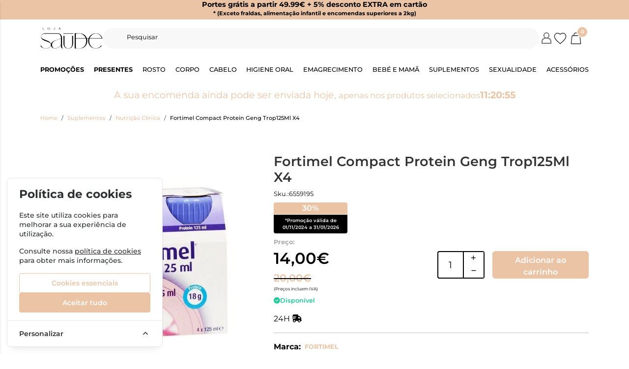

--- FILE ---
content_type: text/html; charset=utf-8
request_url: https://www.lojasaude.com/fortimel-compact-protein-geng-trop125ml-x4
body_size: 54882
content:
<!DOCTYPE html>
		<html lang="pt">
						<head>

				<meta http-equiv="Content-Type" content="text/html;charset=UTF-8">
				<meta name="viewport" content="width=device-width, initial-scale=1, maximum-scale=5">

				<!-- CSRF Token -->
				<meta name="csrf-token" content="FBfXmBWMb80QYxG4uGDgHx441iBf6rP1FDrn6mVN">

									<meta name="google-site-verification" content="vizJ9g8PbQKKtyiQcERokWFIooU6crHIJh8a18bmkzA" />
				
				
				
				
				
				<!-- Styles -->
				<link rel="stylesheet" as="style" href="/css/bootstrap.min.css?id=a549af2a81cd9900ee897d8bc9c4b5e9" onload="this.onload=null;this.rel='stylesheet'">
				<link rel="stylesheet" as="style" href="/css/frontoffice.css?id=20d161c29013e911fbf4c71b02931953" onload="this.onload=null;this.rel='stylesheet'">
				<link rel="stylesheet" as="style" href="/css/animate.min.css?id=794eb0cc75debacd290d50c0df920bd8" onload="this.onload=null;this.rel='stylesheet'">
				<script>
					/* Pequeno script para garantir que os links de fallback sejam aplicados */
					var stylesheetFallback = function(event) {
						if (!event.target.onloadDone) {
							event.target.onloadDone = true;
							document.head.appendChild(document.createElement('link')).rel = 'stylesheet';
							document.head.lastChild.href = event.target.href;
						}
					};
				</script>

				<link rel="stylesheet" type="text/css" href="/css/zoomify.min.css?id=d2f06b542e71333ff53badccbe6df7bb" />
									<link href="/themes/lojasaude/css/theme.css?id=60f978d14eebdef98cbc40dd011ac25b" rel="stylesheet">
				
				<title>Fortimel Compact Protein Geng Trop125Ml X4 | LojaSaude</title>

            
        <meta property="og:title" content="Fortimel Compact Protein Geng Trop125Ml X4 | LojaSaude" />
    

    <meta property="og:type" content="website" />


 <meta property="og:image" content="https://assets.lojasaude.com/cdn-cgi/image/width%3D100%2Cheight%3D100%2Cbackground%3Dwhite%2Cfit%3Dpad,format=webp/https://assets.lojasaude.com/images/originals/6559195.webp" /> 
    <meta property="og:url" content="https://www.lojasaude.com/fortimel-compact-protein-geng-trop125ml-x4" />
    <link rel="canonical" href="https://www.lojasaude.com/fortimel-compact-protein-geng-trop125ml-x4" />

    <meta property="fb:url" content="https://www.lojasaude.com/fortimel-compact-protein-geng-trop125ml-x4">

				
				<link rel="shortcut icon" href="/themes/lojasaude/images/favicon/favicon.ico?id=486d652a6bdcfd042baa40210f82faa3">
<link rel="apple-touch-icon" sizes="180x180" href="/themes/lojasaude/images/favicon/apple-touch-icon.png?id=a05da7b362e8cfe03e39e3fb1f23336a">
<link rel="icon" type="image/png" sizes="32x32" href="/themes/lojasaude/images/favicon/favicon-32x32.png?id=bdbeae753263feead651371c01817b6c">
<link rel="icon" type="image/png" sizes="16x16" href="/themes/lojasaude/images/favicon/favicon-16x16.png?id=181dd040de4e5dc9b9706c3d0b02a845">
<meta name="msapplication-TileColor" content="#FFFFFF">

<meta name="msapplication-config" content="/browserconfig.xml">

											<!-- Livewire Styles --><style >[wire\:loading][wire\:loading], [wire\:loading\.delay][wire\:loading\.delay], [wire\:loading\.inline-block][wire\:loading\.inline-block], [wire\:loading\.inline][wire\:loading\.inline], [wire\:loading\.block][wire\:loading\.block], [wire\:loading\.flex][wire\:loading\.flex], [wire\:loading\.table][wire\:loading\.table], [wire\:loading\.grid][wire\:loading\.grid], [wire\:loading\.inline-flex][wire\:loading\.inline-flex] {display: none;}[wire\:loading\.delay\.none][wire\:loading\.delay\.none], [wire\:loading\.delay\.shortest][wire\:loading\.delay\.shortest], [wire\:loading\.delay\.shorter][wire\:loading\.delay\.shorter], [wire\:loading\.delay\.short][wire\:loading\.delay\.short], [wire\:loading\.delay\.default][wire\:loading\.delay\.default], [wire\:loading\.delay\.long][wire\:loading\.delay\.long], [wire\:loading\.delay\.longer][wire\:loading\.delay\.longer], [wire\:loading\.delay\.longest][wire\:loading\.delay\.longest] {display: none;}[wire\:offline][wire\:offline] {display: none;}[wire\:dirty]:not(textarea):not(input):not(select) {display: none;}:root {--livewire-progress-bar-color: #2299dd;}[x-cloak] {display: none !important;}[wire\:cloak] {display: none !important;}</style>
</head>

			<body >
				<!-- Scripts -->
				<script src="/js/jquery-ui.min.js?id=1dc363bb3217fc66f89286a32d242647" defer></script>
				<script src="/js/bootstrap.js?id=be3dc9c0e999917d36b030299e6ef96a"></script>
				<script src="/js/bootstrap-datetimepicker.min.js?id=74100f98381f94dd2d0ea0d205915246" defer></script>
				<script src="/js/zoomify.min.js?id=5240640e4f5fec8b9fbc17d4d174cf54" defer></script>
				<script src="/js/main.js?id=eac46ef8223323acb328d941c2123c0d" defer></script>
				<script src='https://www.google.com/recaptcha/api.js' async defer></script>
				<script src="/js/share.js?id=4de3bc712486bb1e2cc00c6a7b81cebc" defer></script>
			
				<script src="/themes/lojasaude/js/theme.js?id=d41d8cd98f00b204e9800998ecf8427e" defer></script>

				
									<script>
						fbq_ativo = 1;

						! function(f, b, e, v, n, t, s) {
							if (f.fbq) return;
							n = f.fbq = function() {
								n.callMethod ?
									n.callMethod.apply(n, arguments) : n.queue.push(arguments)
							};
							if (!f._fbq) f._fbq = n;
							n.push = n;
							n.loaded = !0;
							n.version = '2.0';
							n.queue = [];
							t = b.createElement(e);
							t.async = !0;
							t.src = v;
							s = b.getElementsByTagName(e)[0];
							s.parentNode.insertBefore(t, s)
						}(window, document, 'script',
							'https://connect.facebook.net/en_US/fbevents.js');
						fbq('init', "934828364827641");
						fbq('track', 'PageView');
					</script>
					<noscript><img height="1" width="1" src="https://www.facebook.com/tr?id=934828364827641&ev=PageView&noscript=1" /></noscript>
					<!-- End Facebook Pixel Code -->
								
				
								<!-- Cookie Consent --><script src="https://www.lojasaude.com/cookie-consent/script?id=f0b7df5ce3c5e2ccbbd2815478d29ac8" defer></script>				<div id="menu-overlay"></div>
				<div id="loading-overlay" class="loading-overlay" style="display: none;">
					<div class="spinner"></div>
				</div>
				
								<div class="shopping-cart-wrapper">
		<div wire:snapshot="{&quot;data&quot;:{&quot;cart&quot;:null,&quot;freeShipping&quot;:[{&quot;message&quot;:&quot;Tem produtos no carrinho que n\u00e3o permitem a oferta de portes.&quot;,&quot;min_value&quot;:49.99,&quot;possible&quot;:true,&quot;missing&quot;:49.99},{&quot;s&quot;:&quot;arr&quot;}]},&quot;memo&quot;:{&quot;id&quot;:&quot;oskicaEXZ91QAjj2lPug&quot;,&quot;name&quot;:&quot;cart-overview&quot;,&quot;path&quot;:&quot;fortimel-compact-protein-geng-trop125ml-x4&quot;,&quot;method&quot;:&quot;GET&quot;,&quot;children&quot;:[],&quot;scripts&quot;:[&quot;4204851717-0&quot;],&quot;assets&quot;:[],&quot;errors&quot;:[],&quot;locale&quot;:&quot;pt&quot;},&quot;checksum&quot;:&quot;d451626e90ddd8c20b3156b1057bc1a2354ee944966fd118825bbf0724348430&quot;}" wire:effects="{&quot;scripts&quot;:{&quot;4204851717-0&quot;:&quot;\t&lt;script&gt;\n\t\tlet readyToDraw = true;\n\n\t\tfunction updatecartcount() {\n\t\t\treadyToDraw = false;\n\t\t\t$(&#039;.cart-count&#039;).html($(&#039;.cart-count-overview&#039;).html());\n\t\t}\n\n\t\tupdatecartcount();\n\n\t\t$wire.hook(&#039;morphed&#039;, () =&gt; {\n\t\t\treadyToDraw = true;\n\t\t});\n\n\t\t$wire.on(\&quot;refresh-summary\&quot;, () =&gt; {\n\t\t\tfunction waitForElToBeClean(callback, tries = 0) {\n\t\t\t\tif (readyToDraw) {\n\t\t\t\t\tcallback();\n\t\t\t\t} else if (tries &lt; 50) {\n\t\t\t\t\tsetTimeout(() =&gt; waitForElToBeClean(callback, tries + 1), 100);\n\t\t\t\t}\n\t\t\t}\n\t\t\t\n\t\t\twaitForElToBeClean(() =&gt; {\n\t\t\t\tupdatecartcount();\n\t\t\t});\n\t\t});\n\t&lt;\/script&gt;\n    &quot;},&quot;listeners&quot;:[&quot;refresh-overview&quot;]}" wire:id="oskicaEXZ91QAjj2lPug" class="shopping-cart-list animate__faster">
		<span class="cart-count-overview d-none">0</span>
		<div class="container shopping-cart-menu-header">
			<button class="close-cart-overview">
				<i class="fa fa-times fa-2x" aria-hidden="true"></i>
			</button>
		</div>
		<div class="loading-wrapper  "  wire:loading.flex  >
		<div class="spinner-border text-primary" role="status">
			<span class="visually-hidden">Loading...</span>
		</div>
	</div>
	

					<span wire:loading.remove class="shopping-cart-empty">Não existem produtos no carrinho</span>
			</div>

    
			</div>
				
				<nav id="slide-menu" class="menu-left">
		<div class="menu-head">
			<span class="menu-head-title">MENU</span>
			<span class="sm-close">
				<i class="fas fa-times"></i>
			</span>
		</div>
		<ul id="nav-bar-ul" class="nav">
			
											
				<style>
									</style>

				<li class="side-bar-category-li-1">
					<a class="has-ul side-bar-category-1"  href="https://www.lojasaude.com/bebe-e-mama">
						<span>Bebé e Mamã</span>
													<span class="chev">
								<i class="fas fa-chevron-right"></i>
							</span>
											</a>
											<div class="side-bar-category-div-1">
		<ul class="unstyled-ul">
											<style>
									</style>

				<li class="side-bar-category-li-4">
					<a class=" side-bar-category-4"  href="https://www.lojasaude.com/acessorios-bebe-mama">
						<span>Acessórios Bebé e Mamã</span>
											</a>
									</li>
											<style>
									</style>

				<li class="side-bar-category-li-141">
					<a class=" side-bar-category-141"  href="https://www.lojasaude.com/amamentacao">
						<span>Amamentação</span>
											</a>
									</li>
											<style>
									</style>

				<li class="side-bar-category-li-143">
					<a class=" side-bar-category-143"  href="https://www.lojasaude.com/aquecedores-esterilizadores-biberoes">
						<span>Aquecedores / Esterilizadores Biberões</span>
											</a>
									</li>
											<style>
									</style>

				<li class="side-bar-category-li-138">
					<a class=" side-bar-category-138"  href="https://www.lojasaude.com/banho">
						<span>Banho</span>
											</a>
									</li>
											<style>
									</style>

				<li class="side-bar-category-li-2">
					<a class=" side-bar-category-2"  href="https://www.lojasaude.com/biberoes">
						<span>Biberões</span>
											</a>
									</li>
											<style>
									</style>

				<li class="side-bar-category-li-142">
					<a class=" side-bar-category-142"  href="https://www.lojasaude.com/bombas-de-leite">
						<span>Bombas de Leite</span>
											</a>
									</li>
											<style>
									</style>

				<li class="side-bar-category-li-129">
					<a class=" side-bar-category-129"  href="https://www.lojasaude.com/brinquedos">
						<span>Brinquedos</span>
											</a>
									</li>
											<style>
									</style>

				<li class="side-bar-category-li-139">
					<a class=" side-bar-category-139"  href="https://www.lojasaude.com/champos-bebe">
						<span>Champôs Bebé</span>
											</a>
									</li>
											<style>
									</style>

				<li class="side-bar-category-li-3">
					<a class=" side-bar-category-3"  href="https://www.lojasaude.com/chupetas">
						<span>Chupetas</span>
											</a>
									</li>
											<style>
									</style>

				<li class="side-bar-category-li-145">
					<a class=" side-bar-category-145"  href="https://www.lojasaude.com/cintas-e-faixas">
						<span>Cintas e Faixas</span>
											</a>
									</li>
											<style>
									</style>

				<li class="side-bar-category-li-146">
					<a class=" side-bar-category-146"  href="https://www.lojasaude.com/crosta-lactea">
						<span>Crosta Láctea</span>
											</a>
									</li>
											<style>
									</style>

				<li class="side-bar-category-li-147">
					<a class=" side-bar-category-147"  href="https://www.lojasaude.com/firmeza-e-anti-estrias">
						<span>Firmeza e Anti-Estrias</span>
											</a>
									</li>
											<style>
									</style>

				<li class="side-bar-category-li-10">
					<a class=" side-bar-category-10"  href="https://www.lojasaude.com/fraldasetoalhitas">
						<span>Fraldas e Toalhitas</span>
											</a>
									</li>
											<style>
									</style>

				<li class="side-bar-category-li-5">
					<a class=" side-bar-category-5"  href="https://www.lojasaude.com/higiene-e-cuidado-infantil">
						<span>Higiene e Cuidado infantil</span>
											</a>
									</li>
											<style>
									</style>

				<li class="side-bar-category-li-140">
					<a class=" side-bar-category-140"  href="https://www.lojasaude.com/higiene-oral">
						<span>Higiene Oral</span>
											</a>
									</li>
											<style>
									</style>

				<li class="side-bar-category-li-144">
					<a class=" side-bar-category-144"  href="https://www.lojasaude.com/intercomunicadores">
						<span>Intercomunicadores</span>
											</a>
									</li>
											<style>
									</style>

				<li class="side-bar-category-li-6">
					<a class=" side-bar-category-6"  href="https://www.lojasaude.com/leitesepapas">
						<span>Leites e Papas</span>
											</a>
									</li>
											<style>
									</style>

				<li class="side-bar-category-li-137">
					<a class=" side-bar-category-137"  href="https://www.lojasaude.com/malas-cestas-maternidade">
						<span>Malas e Cestas de Maternidade</span>
											</a>
									</li>
											<style>
									</style>

				<li class="side-bar-category-li-136">
					<a class=" side-bar-category-136"  href="https://www.lojasaude.com/mudadafralda">
						<span>Muda da Fralda</span>
											</a>
									</li>
											<style>
									</style>

				<li class="side-bar-category-li-11">
					<a class=" side-bar-category-11"  href="https://www.lojasaude.com/oculos-de-sol">
						<span>Óculos de Sol</span>
											</a>
									</li>
											<style>
									</style>

				<li class="side-bar-category-li-9">
					<a class=" side-bar-category-9"  href="https://www.lojasaude.com/saude-do-bebe">
						<span>Saúde do Bebé</span>
											</a>
									</li>
					</ul>
	</div>
 
									</li>
											
				<style>
									</style>

				<li class="side-bar-category-li-12">
					<a class="has-ul side-bar-category-12"  href="https://www.lojasaude.com/cabelo">
						<span>Cabelo</span>
													<span class="chev">
								<i class="fas fa-chevron-right"></i>
							</span>
											</a>
											<div class="side-bar-category-div-12">
		<ul class="unstyled-ul">
											<style>
									</style>

				<li class="side-bar-category-li-17">
					<a class=" side-bar-category-17"  href="https://www.lojasaude.com/acessorios-cabelo">
						<span>Acessórios Cabelo</span>
											</a>
									</li>
											<style>
									</style>

				<li class="side-bar-category-li-149">
					<a class=" side-bar-category-149"  href="https://www.lojasaude.com/ampolas">
						<span>Ampolas</span>
											</a>
									</li>
											<style>
									</style>

				<li class="side-bar-category-li-14">
					<a class=" side-bar-category-14"  href="https://www.lojasaude.com/anti-queda">
						<span>Anti-Queda</span>
											</a>
									</li>
											<style>
									</style>

				<li class="side-bar-category-li-15">
					<a class=" side-bar-category-15"  href="https://www.lojasaude.com/caspa-e-dermatite">
						<span>Caspa e Dermatite</span>
											</a>
									</li>
											<style>
									</style>

				<li class="side-bar-category-li-13">
					<a class=" side-bar-category-13"  href="https://www.lojasaude.com/champo-e-condicionador">
						<span>Champô e condicionador</span>
											</a>
									</li>
											<style>
									</style>

				<li class="side-bar-category-li-150">
					<a class=" side-bar-category-150"  href="https://www.lojasaude.com/coloracao">
						<span>Coloração</span>
											</a>
									</li>
											<style>
									</style>

				<li class="side-bar-category-li-148">
					<a class=" side-bar-category-148"  href="https://www.lojasaude.com/cuidados-">
						<span>Cuidados</span>
											</a>
									</li>
											<style>
									</style>

				<li class="side-bar-category-li-16">
					<a class=" side-bar-category-16"  href="https://www.lojasaude.com/piolhos-e-lendeas">
						<span>Piolhos e Lêndeas</span>
											</a>
									</li>
											<style>
									</style>

				<li class="side-bar-category-li-18">
					<a class=" side-bar-category-18"  href="https://www.lojasaude.com/suplementos-cabelo">
						<span>Suplementos Cabelo</span>
											</a>
									</li>
					</ul>
	</div>
 
									</li>
											
				<style>
									</style>

				<li class="side-bar-category-li-20">
					<a class="has-ul side-bar-category-20"  href="https://www.lojasaude.com/dc-rosto">
						<span>Rosto</span>
													<span class="chev">
								<i class="fas fa-chevron-right"></i>
							</span>
											</a>
											<div class="side-bar-category-div-20">
		<ul class="unstyled-ul">
											<style>
									</style>

				<li class="side-bar-category-li-34">
					<a class=" side-bar-category-34"  href="https://www.lojasaude.com/anti-envelhecimento">
						<span>Anti Envelhecimento</span>
											</a>
									</li>
											<style>
									</style>

				<li class="side-bar-category-li-35">
					<a class=" side-bar-category-35"  href="https://www.lojasaude.com/anti-manchas">
						<span>Anti Manchas</span>
											</a>
									</li>
											<style>
									</style>

				<li class="side-bar-category-li-41">
					<a class=" side-bar-category-41"  href="https://www.lojasaude.com/atopica">
						<span>Atópica</span>
											</a>
									</li>
											<style>
									</style>

				<li class="side-bar-category-li-202">
					<a class=" side-bar-category-202"  href="https://www.lojasaude.com/coffrets">
						<span>Coffrets</span>
											</a>
									</li>
											<style>
									</style>

				<li class="side-bar-category-li-40">
					<a class=" side-bar-category-40"  href="https://www.lojasaude.com/dermatite-seborreica">
						<span>Dermatite Seborreica</span>
											</a>
									</li>
											<style>
									</style>

				<li class="side-bar-category-li-38">
					<a class=" side-bar-category-38"  href="https://www.lojasaude.com/normal-e-mista">
						<span>Hidratação</span>
											</a>
									</li>
											<style>
									</style>

				<li class="side-bar-category-li-45">
					<a class=" side-bar-category-45"  href="https://www.lojasaude.com/homem-rosto">
						<span>Homem</span>
											</a>
									</li>
											<style>
									</style>

				<li class="side-bar-category-li-44">
					<a class=" side-bar-category-44"  href="https://www.lojasaude.com/labios">
						<span>Lábios</span>
											</a>
									</li>
											<style>
									</style>

				<li class="side-bar-category-li-42">
					<a class=" side-bar-category-42"  href="https://www.lojasaude.com/limpeza-rosto">
						<span>Limpeza de Rosto</span>
											</a>
									</li>
											<style>
									</style>

				<li class="side-bar-category-li-194">
					<a class=" side-bar-category-194"  href="https://www.lojasaude.com/maquilhagem">
						<span>Maquilhagem</span>
											</a>
									</li>
											<style>
									</style>

				<li class="side-bar-category-li-36">
					<a class=" side-bar-category-36"  href="https://www.lojasaude.com/oleosa-e-acneica">
						<span>Oleosa e Acneica</span>
											</a>
									</li>
											<style>
									</style>

				<li class="side-bar-category-li-43">
					<a class=" side-bar-category-43"  href="https://www.lojasaude.com/olhos">
						<span>Olhos e pestanas</span>
											</a>
									</li>
											<style>
									</style>

				<li class="side-bar-category-li-37">
					<a class=" side-bar-category-37"  href="https://www.lojasaude.com/seca">
						<span>Seca</span>
											</a>
									</li>
											<style>
									</style>

				<li class="side-bar-category-li-39">
					<a class=" side-bar-category-39"  href="https://www.lojasaude.com/sensivel">
						<span>Sensível</span>
											</a>
									</li>
											<style>
									</style>

				<li class="side-bar-category-li-199">
					<a class=" side-bar-category-199"  href="https://www.lojasaude.com/seruns">
						<span>Séruns</span>
											</a>
									</li>
					</ul>
	</div>
 
									</li>
											
				<style>
									</style>

				<li class="side-bar-category-li-51">
					<a class="has-ul side-bar-category-51"  href="https://www.lojasaude.com/dc-corpo">
						<span>Corpo</span>
													<span class="chev">
								<i class="fas fa-chevron-right"></i>
							</span>
											</a>
											<div class="side-bar-category-div-51">
		<ul class="unstyled-ul">
											<style>
									</style>

				<li class="side-bar-category-li-28">
					<a class=" side-bar-category-28"  href="https://www.lojasaude.com/adelgacantes">
						<span>Adelgaçantes</span>
											</a>
									</li>
											<style>
									</style>

				<li class="side-bar-category-li-25">
					<a class=" side-bar-category-25"  href="https://www.lojasaude.com/cicatrizacao-e-queimaduras">
						<span>Cicatrização e Queimaduras</span>
											</a>
									</li>
											<style>
									</style>

				<li class="side-bar-category-li-206">
					<a class=" side-bar-category-206"  href="https://www.lojasaude.com/depilatorios-e-descolorantes">
						<span>Depilatórios e descolorantes</span>
											</a>
									</li>
											<style>
									</style>

				<li class="side-bar-category-li-24">
					<a class=" side-bar-category-24"  href="https://www.lojasaude.com/desodorizantes">
						<span>Desodorizantes e Antitranspirantes</span>
											</a>
									</li>
											<style>
									</style>

				<li class="side-bar-category-li-30">
					<a class=" side-bar-category-30"  href="https://www.lojasaude.com/estrias">
						<span>Estrias</span>
											</a>
									</li>
											<style>
									</style>

				<li class="side-bar-category-li-198">
					<a class=" side-bar-category-198"  href="https://www.lojasaude.com/problemas-vasculares">
						<span>Frieiras</span>
											</a>
									</li>
											<style>
									</style>

				<li class="side-bar-category-li-22">
					<a class=" side-bar-category-22"  href="https://www.lojasaude.com/hidratacao">
						<span>Hidratação</span>
											</a>
									</li>
											<style>
									</style>

				<li class="side-bar-category-li-23">
					<a class=" side-bar-category-23"  href="https://www.lojasaude.com/higiene-corpo">
						<span>Higiene</span>
											</a>
									</li>
											<style>
									</style>

				<li class="side-bar-category-li-31">
					<a class=" side-bar-category-31"  href="https://www.lojasaude.com/higiene-intima">
						<span>Higiene Íntima</span>
											</a>
									</li>
											<style>
									</style>

				<li class="side-bar-category-li-154">
					<a class=" side-bar-category-154"  href="https://www.lojasaude.com/homem-corpo">
						<span>Homem</span>
											</a>
									</li>
											<style>
									</style>

				<li class="side-bar-category-li-26">
					<a class=" side-bar-category-26"  href="https://www.lojasaude.com/maos-e-unhas">
						<span>Mãos e Unhas</span>
											</a>
									</li>
											<style>
									</style>

				<li class="side-bar-category-li-21">
					<a class=" side-bar-category-21"  href="https://www.lojasaude.com/pele-atopica">
						<span>Pele Atópica</span>
											</a>
									</li>
											<style>
									</style>

				<li class="side-bar-category-li-29">
					<a class=" side-bar-category-29"  href="https://www.lojasaude.com/perfumes">
						<span>Perfumes</span>
											</a>
									</li>
											<style>
									</style>

				<li class="side-bar-category-li-27">
					<a class=" side-bar-category-27"  href="https://www.lojasaude.com/pes">
						<span>Pés</span>
											</a>
									</li>
											<style>
									</style>

				<li class="side-bar-category-li-197">
					<a class=" side-bar-category-197"  href="https://www.lojasaude.com/prurido">
						<span>Prurido</span>
											</a>
									</li>
											<style>
									</style>

				<li class="side-bar-category-li-33">
					<a class=" side-bar-category-33"  href="https://www.lojasaude.com/psoriase-corpo">
						<span>Psoríase</span>
											</a>
									</li>
											<style>
									</style>

				<li class="side-bar-category-li-153">
					<a class=" side-bar-category-153"  href="https://www.lojasaude.com/repelentes-e-pos-picadas">
						<span>Repelentes e Pós Picadas</span>
											</a>
									</li>
											<style>
									</style>

				<li class="side-bar-category-li-201">
					<a class=" side-bar-category-201"  href="https://www.lojasaude.com/sabonete-solido">
						<span>Sabonete sólido</span>
											</a>
									</li>
					</ul>
	</div>
 
									</li>
											
				<style>
									</style>

				<li class="side-bar-category-li-65">
					<a class="has-ul side-bar-category-65"  href="https://www.lojasaude.com/emagrecimento">
						<span>Emagrecimento</span>
													<span class="chev">
								<i class="fas fa-chevron-right"></i>
							</span>
											</a>
											<div class="side-bar-category-div-65">
		<ul class="unstyled-ul">
											<style>
									</style>

				<li class="side-bar-category-li-155">
					<a class=" side-bar-category-155"  href="https://www.lojasaude.com/alimentacao">
						<span>Alimentação</span>
											</a>
									</li>
											<style>
									</style>

				<li class="side-bar-category-li-156">
					<a class=" side-bar-category-156"  href="https://www.lojasaude.com/anti-celulite-suplementos">
						<span>Anti Celulite Suplementos</span>
											</a>
									</li>
											<style>
									</style>

				<li class="side-bar-category-li-157">
					<a class=" side-bar-category-157"  href="https://www.lojasaude.com/bloqueadores-de-gordura">
						<span>Bloqueadores de Gordura</span>
											</a>
									</li>
											<style>
									</style>

				<li class="side-bar-category-li-158">
					<a class=" side-bar-category-158"  href="https://www.lojasaude.com/bloqueadores-de-hidratos-de-carbono">
						<span>Bloqueadores de Hidratos de Carbono</span>
											</a>
									</li>
											<style>
									</style>

				<li class="side-bar-category-li-159">
					<a class=" side-bar-category-159"  href="https://www.lojasaude.com/depurativos">
						<span>Depurativos</span>
											</a>
									</li>
											<style>
									</style>

				<li class="side-bar-category-li-160">
					<a class=" side-bar-category-160"  href="https://www.lojasaude.com/diureticos-e-drenantes">
						<span>Diuréticos e Drenantes</span>
											</a>
									</li>
											<style>
									</style>

				<li class="side-bar-category-li-161">
					<a class=" side-bar-category-161"  href="https://www.lojasaude.com/inibidores-de-apetite">
						<span>Inibidores de Apetite</span>
											</a>
									</li>
											<style>
									</style>

				<li class="side-bar-category-li-162">
					<a class=" side-bar-category-162"  href="https://www.lojasaude.com/obstipacao-e-flatulencia">
						<span>Obstipação e Flatulência</span>
											</a>
									</li>
											<style>
									</style>

				<li class="side-bar-category-li-164">
					<a class=" side-bar-category-164"  href="https://www.lojasaude.com/packs-emagrecimento">
						<span>Packs Emagrecimento</span>
											</a>
									</li>
											<style>
									</style>

				<li class="side-bar-category-li-163">
					<a class=" side-bar-category-163"  href="https://www.lojasaude.com/queimadores-de-gordura">
						<span>Queimadores de Gordura</span>
											</a>
									</li>
					</ul>
	</div>
 
									</li>
											
				<style>
									</style>

				<li class="side-bar-category-li-75">
					<a class="has-ul side-bar-category-75"  href="https://www.lojasaude.com/higieneoral">
						<span>Higiene Oral</span>
													<span class="chev">
								<i class="fas fa-chevron-right"></i>
							</span>
											</a>
											<div class="side-bar-category-div-75">
		<ul class="unstyled-ul">
											<style>
									</style>

				<li class="side-bar-category-li-172">
					<a class=" side-bar-category-172"  href="https://www.lojasaude.com/acessorios-higiene-oral">
						<span>Acessórios Higiene Oral</span>
											</a>
									</li>
											<style>
									</style>

				<li class="side-bar-category-li-72">
					<a class=" side-bar-category-72"  href="https://www.lojasaude.com/aftas">
						<span>Aftas</span>
											</a>
									</li>
											<style>
									</style>

				<li class="side-bar-category-li-166">
					<a class=" side-bar-category-166"  href="https://www.lojasaude.com/branqueamento">
						<span>Branqueamento</span>
											</a>
									</li>
											<style>
									</style>

				<li class="side-bar-category-li-70">
					<a class=" side-bar-category-70"  href="https://www.lojasaude.com/colutorios-elixires">
						<span>Colutórios/ Elixires</span>
											</a>
									</li>
											<style>
									</style>

				<li class="side-bar-category-li-69">
					<a class=" side-bar-category-69"  href="https://www.lojasaude.com/cremesfixadores">
						<span>Cremes Fixadores</span>
											</a>
									</li>
											<style>
									</style>

				<li class="side-bar-category-li-68">
					<a class=" side-bar-category-68"  href="https://www.lojasaude.com/pastadentes">
						<span>Dentífrico</span>
											</a>
									</li>
											<style>
									</style>

				<li class="side-bar-category-li-67">
					<a class=" side-bar-category-67"  href="https://www.lojasaude.com/escovaseletricas">
						<span>Escovas Elétricas</span>
											</a>
									</li>
											<style>
									</style>

				<li class="side-bar-category-li-66">
					<a class=" side-bar-category-66"  href="https://www.lojasaude.com/escovasmanuais">
						<span>Escovas Manuais</span>
											</a>
									</li>
											<style>
									</style>

				<li class="side-bar-category-li-73">
					<a class=" side-bar-category-73"  href="https://www.lojasaude.com/escovilhoes">
						<span>Escovilhões</span>
											</a>
									</li>
											<style>
									</style>

				<li class="side-bar-category-li-168">
					<a class=" side-bar-category-168"  href="https://www.lojasaude.com/fios-e-fitas-dentarias">
						<span>Fios e Fitas Dentárias</span>
											</a>
									</li>
											<style>
									</style>

				<li class="side-bar-category-li-203">
					<a class=" side-bar-category-203"  href="https://www.lojasaude.com/gengivas-sensiveis">
						<span>Gengivas sensiveis</span>
											</a>
									</li>
											<style>
									</style>

				<li class="side-bar-category-li-171">
					<a class=" side-bar-category-171"  href="https://www.lojasaude.com/herpes">
						<span>Herpes</span>
											</a>
									</li>
											<style>
									</style>

				<li class="side-bar-category-li-74">
					<a class=" side-bar-category-74"  href="https://www.lojasaude.com/infantil">
						<span>Infantil</span>
											</a>
									</li>
											<style>
									</style>

				<li class="side-bar-category-li-170">
					<a class=" side-bar-category-170"  href="https://www.lojasaude.com/mau-halito">
						<span>Mau Hálito</span>
											</a>
									</li>
											<style>
									</style>

				<li class="side-bar-category-li-165">
					<a class=" side-bar-category-165"  href="https://www.lojasaude.com/ortodontia">
						<span>Ortodontia</span>
											</a>
									</li>
											<style>
									</style>

				<li class="side-bar-category-li-167">
					<a class=" side-bar-category-167"  href="https://www.lojasaude.com/centros-dentarios">
						<span>Pastilhas</span>
											</a>
									</li>
											<style>
									</style>

				<li class="side-bar-category-li-169">
					<a class=" side-bar-category-169"  href="https://www.lojasaude.com/raspadores-lingua">
						<span>Raspadores Língua</span>
											</a>
									</li>
					</ul>
	</div>
 
									</li>
											
				<style>
									</style>

				<li class="side-bar-category-li-79">
					<a class="has-ul side-bar-category-79"  href="https://www.lojasaude.com/ortopedia">
						<span>Acessórios</span>
													<span class="chev">
								<i class="fas fa-chevron-right"></i>
							</span>
											</a>
											<div class="side-bar-category-div-79">
		<ul class="unstyled-ul">
											<style>
									</style>

				<li class="side-bar-category-li-133">
					<a class=" side-bar-category-133"  href="https://www.lojasaude.com/acessorios-ortopedia">
						<span>Acessórios Ortopedia</span>
											</a>
									</li>
											<style>
									</style>

				<li class="side-bar-category-li-173">
					<a class=" side-bar-category-173"  href="https://www.lojasaude.com/aerossois-e-auxiliares-respiracao">
						<span>Aerossóis e Auxiliares Respiração</span>
											</a>
									</li>
											<style>
									</style>

				<li class="side-bar-category-li-176">
					<a class=" side-bar-category-176"  href="https://www.lojasaude.com/calcado-ortopedico">
						<span>Calçado ortopédico</span>
											</a>
									</li>
											<style>
									</style>

				<li class="side-bar-category-li-175">
					<a class=" side-bar-category-175"  href="https://www.lojasaude.com/disp.-quente-frio">
						<span>Disp. Quente/Frio</span>
											</a>
									</li>
											<style>
									</style>

				<li class="side-bar-category-li-130">
					<a class=" side-bar-category-130"  href="https://www.lojasaude.com/farmacia">
						<span>Farmácia</span>
											</a>
									</li>
											<style>
									</style>

				<li class="side-bar-category-li-132">
					<a class=" side-bar-category-132"  href="https://www.lojasaude.com/fraldas-pensos">
						<span>Fraldas e Pensos</span>
											</a>
									</li>
											<style>
									</style>

				<li class="side-bar-category-li-76">
					<a class=" side-bar-category-76"  href="https://www.lojasaude.com/membros-inferiores">
						<span>Membros Inferiores</span>
											</a>
									</li>
											<style>
									</style>

				<li class="side-bar-category-li-77">
					<a class=" side-bar-category-77"  href="https://www.lojasaude.com/membros-superiores">
						<span>Membros Superiores</span>
											</a>
									</li>
											<style>
									</style>

				<li class="side-bar-category-li-195">
					<a class=" side-bar-category-195"  href="https://www.lojasaude.com/oculos-leitura">
						<span>Óculos Leitura</span>
											</a>
									</li>
											<style>
									</style>

				<li class="side-bar-category-li-78">
					<a class=" side-bar-category-78"  href="https://www.lojasaude.com/ortopedia-pesada">
						<span>Ortopedia Pesada</span>
											</a>
									</li>
											<style>
									</style>

				<li class="side-bar-category-li-131">
					<a class=" side-bar-category-131"  href="https://www.lojasaude.com/palmilhas">
						<span>Palmilhas</span>
											</a>
									</li>
											<style>
									</style>

				<li class="side-bar-category-li-174">
					<a class=" side-bar-category-174"  href="https://www.lojasaude.com/tensiometros-tensao-arterial">
						<span>Tensiómetros / Tensão Arterial</span>
											</a>
									</li>
											<style>
									</style>

				<li class="side-bar-category-li-196">
					<a class=" side-bar-category-196"  href="https://www.lojasaude.com/vernizes">
						<span>Vernizes</span>
											</a>
									</li>
					</ul>
	</div>
 
									</li>
											
				<style>
									</style>

				<li class="side-bar-category-li-88">
					<a class="has-ul side-bar-category-88"  href="https://www.lojasaude.com/suplementos">
						<span>Suplementos</span>
													<span class="chev">
								<i class="fas fa-chevron-right"></i>
							</span>
											</a>
											<div class="side-bar-category-div-88">
		<ul class="unstyled-ul">
											<style>
									</style>

				<li class="side-bar-category-li-204">
					<a class=" side-bar-category-204"  href="https://www.lojasaude.com/alivio-da-dor">
						<span>Alivio da dor</span>
											</a>
									</li>
											<style>
									</style>

				<li class="side-bar-category-li-80">
					<a class=" side-bar-category-80"  href="https://www.lojasaude.com/articulacoes-e-ossos">
						<span>Articulações e Ossos</span>
											</a>
									</li>
											<style>
									</style>

				<li class="side-bar-category-li-81">
					<a class=" side-bar-category-81"  href="https://www.lojasaude.com/cardiovascular">
						<span>Cardiovascular</span>
											</a>
									</li>
											<style>
									</style>

				<li class="side-bar-category-li-177">
					<a class=" side-bar-category-177"  href="https://www.lojasaude.com/alimentar">
						<span>Carências específicas</span>
											</a>
									</li>
											<style>
									</style>

				<li class="side-bar-category-li-178">
					<a class=" side-bar-category-178"  href="https://www.lojasaude.com/colesterol-e-coracao">
						<span>Colesterol e Coração</span>
											</a>
									</li>
											<style>
									</style>

				<li class="side-bar-category-li-183">
					<a class=" side-bar-category-183"  href="https://www.lojasaude.com/hemorroidas">
						<span>Congestão Nasal</span>
											</a>
									</li>
											<style>
									</style>

				<li class="side-bar-category-li-179">
					<a class=" side-bar-category-179"  href="https://www.lojasaude.com/defesas-e-sistema-imunitario">
						<span>Defesas e Sistema Imunitário</span>
											</a>
									</li>
											<style>
									</style>

				<li class="side-bar-category-li-83">
					<a class=" side-bar-category-83"  href="https://www.lojasaude.com/desconforto-urinario">
						<span>Desconforto Urinário</span>
											</a>
									</li>
											<style>
									</style>

				<li class="side-bar-category-li-208">
					<a class=" side-bar-category-208"  href="https://www.lojasaude.com/detox">
						<span>Detox</span>
											</a>
									</li>
											<style>
									</style>

				<li class="side-bar-category-li-180">
					<a class=" side-bar-category-180"  href="https://www.lojasaude.com/diarreia-e-obstipacao">
						<span>Diarreia e Obstipação</span>
											</a>
									</li>
											<style>
									</style>

				<li class="side-bar-category-li-181">
					<a class=" side-bar-category-181"  href="https://www.lojasaude.com/energia-e-vitalidade">
						<span>Energia e Vitalidade</span>
											</a>
									</li>
											<style>
									</style>

				<li class="side-bar-category-li-82">
					<a class=" side-bar-category-82"  href="https://www.lojasaude.com/fitoterapia">
						<span>Fitoterapia</span>
											</a>
									</li>
											<style>
									</style>

				<li class="side-bar-category-li-182">
					<a class=" side-bar-category-182"  href="https://www.lojasaude.com/gravidez">
						<span>Gravidez</span>
											</a>
									</li>
											<style>
									</style>

				<li class="side-bar-category-li-209">
					<a class=" side-bar-category-209"  href="https://www.lojasaude.com/hemorroides">
						<span>Hemorroides</span>
											</a>
									</li>
											<style>
									</style>

				<li class="side-bar-category-li-193">
					<a class=" side-bar-category-193"  href="https://www.lojasaude.com/multivitaminicos-criancas">
						<span>Homem</span>
											</a>
									</li>
											<style>
									</style>

				<li class="side-bar-category-li-212">
					<a class=" side-bar-category-212"  href="https://www.lojasaude.com/homeopatia">
						<span>Homeopatia</span>
											</a>
									</li>
											<style>
									</style>

				<li class="side-bar-category-li-85">
					<a class=" side-bar-category-85"  href="https://www.lojasaude.com/infantil-">
						<span>Infantil</span>
											</a>
									</li>
											<style>
									</style>

				<li class="side-bar-category-li-184">
					<a class=" side-bar-category-184"  href="https://www.lojasaude.com/memoria">
						<span>Memória</span>
											</a>
									</li>
											<style>
									</style>

				<li class="side-bar-category-li-185">
					<a class=" side-bar-category-185"  href="https://www.lojasaude.com/menopausa">
						<span>Menopausa</span>
											</a>
									</li>
											<style>
									</style>

				<li class="side-bar-category-li-211">
					<a class=" side-bar-category-211"  href="https://www.lojasaude.com/micose">
						<span>Micose</span>
											</a>
									</li>
											<style>
									</style>

				<li class="side-bar-category-li-213">
					<a class=" side-bar-category-213"  href="https://www.lojasaude.com/mulher">
						<span>Mulher</span>
											</a>
									</li>
											<style>
									</style>

				<li class="side-bar-category-li-186">
					<a class=" side-bar-category-186"  href="https://www.lojasaude.com/nutricao-clinica">
						<span>Nutrição Clínica</span>
											</a>
									</li>
											<style>
									</style>

				<li class="side-bar-category-li-84">
					<a class=" side-bar-category-84"  href="https://www.lojasaude.com/olhos--">
						<span>Olhos</span>
											</a>
									</li>
											<style>
									</style>

				<li class="side-bar-category-li-187">
					<a class=" side-bar-category-187"  href="https://www.lojasaude.com/ouvidos-">
						<span>Ouvidos</span>
											</a>
									</li>
											<style>
									</style>

				<li class="side-bar-category-li-188">
					<a class=" side-bar-category-188"  href="https://www.lojasaude.com/pernas-cansadas">
						<span>Pernas Cansadas</span>
											</a>
									</li>
											<style>
									</style>

				<li class="side-bar-category-li-190">
					<a class=" side-bar-category-190"  href="https://www.lojasaude.com/prostata">
						<span>Próstata</span>
											</a>
									</li>
											<style>
									</style>

				<li class="side-bar-category-li-191">
					<a class=" side-bar-category-191"  href="https://www.lojasaude.com/sistema-digestivo">
						<span>Sistema Digestivo</span>
											</a>
									</li>
											<style>
									</style>

				<li class="side-bar-category-li-192">
					<a class=" side-bar-category-192"  href="https://www.lojasaude.com/sono">
						<span>Sono, Stress e Ansiedade</span>
											</a>
									</li>
											<style>
									</style>

				<li class="side-bar-category-li-46">
					<a class=" side-bar-category-46"  href="https://www.lojasaude.com/suplementos-beleza">
						<span>Suplementos Beleza</span>
											</a>
									</li>
											<style>
									</style>

				<li class="side-bar-category-li-205">
					<a class=" side-bar-category-205"  href="https://www.lojasaude.com/garganta">
						<span>Tosse e garganta</span>
											</a>
									</li>
											<style>
									</style>

				<li class="side-bar-category-li-87">
					<a class=" side-bar-category-87"  href="https://www.lojasaude.com/multivitaminicos">
						<span>Vitaminas</span>
											</a>
									</li>
					</ul>
	</div>
 
									</li>
											
				<style>
									</style>

				<li class="side-bar-category-li-93">
					<a class="has-ul side-bar-category-93"  href="https://www.lojasaude.com/saudesexual">
						<span>Sexualidade</span>
													<span class="chev">
								<i class="fas fa-chevron-right"></i>
							</span>
											</a>
											<div class="side-bar-category-div-93">
		<ul class="unstyled-ul">
											<style>
									</style>

				<li class="side-bar-category-li-91">
					<a class=" side-bar-category-91"  href="https://www.lojasaude.com/estimulantes">
						<span>Estimulantes</span>
											</a>
									</li>
											<style>
									</style>

				<li class="side-bar-category-li-90">
					<a class=" side-bar-category-90"  href="https://www.lojasaude.com/lubrificantes">
						<span>Lubrificantes</span>
											</a>
									</li>
											<style>
									</style>

				<li class="side-bar-category-li-207">
					<a class=" side-bar-category-207"  href="https://www.lojasaude.com/ovulos-vaginais">
						<span>Óvulos Vaginais</span>
											</a>
									</li>
											<style>
									</style>

				<li class="side-bar-category-li-89">
					<a class=" side-bar-category-89"  href="https://www.lojasaude.com/preservativos">
						<span>Preservativos</span>
											</a>
									</li>
											<style>
									</style>

				<li class="side-bar-category-li-92">
					<a class=" side-bar-category-92"  href="https://www.lojasaude.com/testes-gravidez-e-ovulacao">
						<span>Testes Gravidez e Ovulação</span>
											</a>
									</li>
					</ul>
	</div>
 
									</li>
											
				<style>
									</style>

				<li class="side-bar-category-li-210">
					<a class=" side-bar-category-210"  href="https://www.lojasaude.com/presentes">
						<span>Presentes</span>
											</a>
									</li>
						
					</ul>
	</nav>

	<script>
		$(function(){
			
			$(document).on('click','.menu-btn',function(e){
				if ($('#slide-menu').hasClass('menu-left-open')){
					$('#slide-menu').removeClass('menu-left-open')
					$('#menu-overlay').hide();
				}else{
					$('#slide-menu').addClass('menu-left-open')
					$('#menu-overlay').show();
				}
			})

			$(document).on('click','#slide-menu .sm-close',function(e){
				$('#slide-menu').removeClass('menu-left-open')
				$('#menu-overlay').hide();
			})
		})
	</script>
				<div class="search-popup d-none animate__faster">
	<div wire:snapshot="{&quot;data&quot;:{&quot;id&quot;:&quot;nav-search-popup&quot;,&quot;query&quot;:&quot;&quot;,&quot;currentRoute&quot;:&quot;general&quot;,&quot;results&quot;:[[],{&quot;s&quot;:&quot;arr&quot;}],&quot;top_searches&quot;:[{&quot;2&quot;:[{&quot;raw&quot;:&quot;curaprox&quot;,&quot;count&quot;:31},{&quot;s&quot;:&quot;arr&quot;}],&quot;3&quot;:[{&quot;raw&quot;:&quot;svr&quot;,&quot;count&quot;:12},{&quot;s&quot;:&quot;arr&quot;}],&quot;4&quot;:[{&quot;raw&quot;:&quot;bebe&quot;,&quot;count&quot;:10},{&quot;s&quot;:&quot;arr&quot;}],&quot;5&quot;:[{&quot;raw&quot;:&quot;ecophane&quot;,&quot;count&quot;:9},{&quot;s&quot;:&quot;arr&quot;}]},{&quot;s&quot;:&quot;arr&quot;}],&quot;categories&quot;:[[],{&quot;s&quot;:&quot;arr&quot;}],&quot;brands&quot;:[[],{&quot;s&quot;:&quot;arr&quot;}],&quot;pages&quot;:[[],{&quot;s&quot;:&quot;arr&quot;}],&quot;products_results&quot;:[[],{&quot;s&quot;:&quot;arr&quot;}],&quot;products_highlights&quot;:[[[{&quot;blogs&quot;:[[&quot;&quot;],{&quot;s&quot;:&quot;arr&quot;}],&quot;brand&quot;:&quot;Absorvit&quot;,&quot;brand_id&quot;:6641,&quot;brand_slug&quot;:&quot;absorvit&quot;,&quot;brand_unique&quot;:&quot;6641__absorvit__Absorvit&quot;,&quot;categories&quot;:[[[{&quot;id&quot;:88,&quot;name&quot;:&quot;Suplementos&quot;,&quot;parent_id&quot;:null,&quot;slug&quot;:&quot;suplementos&quot;,&quot;unique_name&quot;:&quot;88__suplementos__Suplementos__0__0__1&quot;,&quot;visible&quot;:1},{&quot;s&quot;:&quot;arr&quot;}],[{&quot;id&quot;:181,&quot;name&quot;:&quot;Energia e Vitalidade&quot;,&quot;parent_id&quot;:88,&quot;slug&quot;:&quot;energia-e-vitalidade&quot;,&quot;unique_name&quot;:&quot;181__energia-e-vitalidade__Energia e Vitalidade__88__1__1&quot;,&quot;visible&quot;:1},{&quot;s&quot;:&quot;arr&quot;}],[{&quot;id&quot;:88,&quot;name&quot;:&quot;Suplementos&quot;,&quot;parent_id&quot;:null,&quot;slug&quot;:&quot;suplementos&quot;,&quot;unique_name&quot;:&quot;88__suplementos__Suplementos__0__0__1&quot;,&quot;visible&quot;:1},{&quot;s&quot;:&quot;arr&quot;}],[{&quot;id&quot;:184,&quot;name&quot;:&quot;Mem\u00f3ria&quot;,&quot;parent_id&quot;:88,&quot;slug&quot;:&quot;memoria&quot;,&quot;unique_name&quot;:&quot;184__memoria__Mem\u00f3ria__88__1__1&quot;,&quot;visible&quot;:1},{&quot;s&quot;:&quot;arr&quot;}],[{&quot;id&quot;:88,&quot;name&quot;:&quot;Suplementos&quot;,&quot;parent_id&quot;:null,&quot;slug&quot;:&quot;suplementos&quot;,&quot;unique_name&quot;:&quot;88__suplementos__Suplementos__0__0__1&quot;,&quot;visible&quot;:1},{&quot;s&quot;:&quot;arr&quot;}],[{&quot;id&quot;:87,&quot;name&quot;:&quot;Vitaminas&quot;,&quot;parent_id&quot;:88,&quot;slug&quot;:&quot;multivitaminicos&quot;,&quot;unique_name&quot;:&quot;87__multivitaminicos__Vitaminas__88__1__1&quot;,&quot;visible&quot;:1},{&quot;s&quot;:&quot;arr&quot;}]],{&quot;s&quot;:&quot;arr&quot;}],&quot;cnp&quot;:&quot;7377150&quot;,&quot;created_at&quot;:1769438308,&quot;description&quot;:&quot;Absorvit\u00ae Smart Extra Forte \u00e9 um suplemento alimentar composto por um complexo de plantas, amino\u00e1cidos, minerais e alto teor de vitaminas do complexo B. A vitamina B5 contribui para um desempenho mental normal.\r\n\u00a0\r\nFoi refor\u00e7ado com um extracto de Panax ginseng e beneficia ainda da presen\u00e7a das vitaminas B2 e B6, que contribuem para o normal metabolismo produtor de energia, e para a redu\u00e7\u00e3o do cansa\u00e7o e da fadiga.\r\n\u00a0\r\n+ DESEMPENHO MENTAL + ENERGIA\r\n\u00a0\r\nSITUA\u00c7\u00d5ES:\r\n\r\nFadiga mental e f\u00edsica;\r\nConcentra\u00e7\u00e3o e mem\u00f3ria;\r\nManuten\u00e7\u00e3o das fun\u00e7\u00f5es cognitivas e capacidade de aprendizagem;\r\nManuten\u00e7\u00e3o do rendimento intelectual;\r\n\u00c9pocas de estudo e exames;\r\nPer\u00edodos de elevado esfor\u00e7o intelectual e f\u00edsico.\r\n&quot;,&quot;discount_label&quot;:&quot;*Promo\u00e7\u00e3o v\u00e1lida de 01\/11\/2024 a 31\/01\/2026&quot;,&quot;discount_tag&quot;:&quot;24%&quot;,&quot;discounts&quot;:[[&quot;24%&quot;],{&quot;s&quot;:&quot;arr&quot;}],&quot;ean&quot;:&quot;5601653002974&quot;,&quot;hide_discount_label&quot;:0,&quot;hides_cart_button&quot;:false,&quot;hides_price&quot;:false,&quot;highlight&quot;:true,&quot;highlight_1_page&quot;:false,&quot;id&quot;:&quot;9629&quot;,&quot;image&quot;:&quot;https:\/\/assets.lojasaude.com\/cdn-cgi\/image\/width=600,height=600,background=white,fit=pad,format=webp\/https:\/\/assets.lojasaude.com\/images\/originals\/7377150.webp&quot;,&quot;is_lens&quot;:false,&quot;lists&quot;:[[&quot;&quot;],{&quot;s&quot;:&quot;arr&quot;}],&quot;medtag&quot;:&quot;&quot;,&quot;mnsrm&quot;:false,&quot;mnsrmv&quot;:false,&quot;msrm&quot;:false,&quot;msrmv&quot;:false,&quot;name&quot;:&quot;Absorvit Smart Ampolas Extra Forte 10Ml X30&quot;,&quot;novelty&quot;:false,&quot;order&quot;:0,&quot;original_price&quot;:30.39,&quot;original_price_display&quot;:&quot;30,39&quot;,&quot;pages&quot;:[[&quot;https:\/\/demo.lojasaude.com\/51&quot;,&quot;https:\/\/demo.lojasaude.com\/51&quot;,&quot;https:\/\/demo.lojasaude.com\/51&quot;],{&quot;s&quot;:&quot;arr&quot;}],&quot;pathologies&quot;:[[&quot;Cansa\u00e7o Psicol\u00f3gico&quot;,&quot;Cansa\u00e7o Psicol\u00f3gico&quot;,&quot;Cansa\u00e7o Psicol\u00f3gico&quot;],{&quot;s&quot;:&quot;arr&quot;}],&quot;price&quot;:23.1,&quot;price_display&quot;:&quot;23,10&quot;,&quot;price_interval&quot;:&quot;20\u20ac - 40\u20ac&quot;,&quot;promotion&quot;:false,&quot;property_list&quot;:[[[{&quot;slug&quot;:&quot;no_property&quot;,&quot;value&quot;:&quot;no_value&quot;},{&quot;s&quot;:&quot;arr&quot;}]],{&quot;s&quot;:&quot;arr&quot;}],&quot;quantity_selection_multiplier&quot;:1,&quot;short_description&quot;:&quot;&quot;,&quot;simple&quot;:1,&quot;sku&quot;:&quot;7377150&quot;,&quot;slug&quot;:&quot;absorvit-smart-amp-extra-forte-10-ml-x30&quot;,&quot;stock&quot;:100,&quot;stock_type&quot;:&quot;unlimited&quot;,&quot;tags&quot;:[[&quot;&quot;],{&quot;s&quot;:&quot;arr&quot;}],&quot;top_sales&quot;:true,&quot;url&quot;:&quot;https:\/\/www.lojasaude.com\/absorvit-smart-amp-extra-forte-10-ml-x30&quot;,&quot;variations&quot;:[[],{&quot;s&quot;:&quot;arr&quot;}]},{&quot;s&quot;:&quot;arr&quot;}],[{&quot;blogs&quot;:[[&quot;&quot;],{&quot;s&quot;:&quot;arr&quot;}],&quot;brand&quot;:&quot;La Roche Posay&quot;,&quot;brand_id&quot;:5918,&quot;brand_slug&quot;:&quot;la-roche-posay&quot;,&quot;brand_unique&quot;:&quot;5918__la-roche-posay__La Roche Posay&quot;,&quot;categories&quot;:[[[{&quot;id&quot;:20,&quot;name&quot;:&quot;Rosto&quot;,&quot;parent_id&quot;:null,&quot;slug&quot;:&quot;dc-rosto&quot;,&quot;unique_name&quot;:&quot;20__dc-rosto__Rosto__0__0__1&quot;,&quot;visible&quot;:1},{&quot;s&quot;:&quot;arr&quot;}],[{&quot;id&quot;:35,&quot;name&quot;:&quot;Anti Manchas&quot;,&quot;parent_id&quot;:20,&quot;slug&quot;:&quot;anti-manchas&quot;,&quot;unique_name&quot;:&quot;35__anti-manchas__Anti Manchas__20__1__1&quot;,&quot;visible&quot;:1},{&quot;s&quot;:&quot;arr&quot;}]],{&quot;s&quot;:&quot;arr&quot;}],&quot;cnp&quot;:&quot;7558841&quot;,&quot;created_at&quot;:1768998930,&quot;description&quot;:&quot;&quot;,&quot;discount_label&quot;:&quot;&quot;,&quot;discount_tag&quot;:&quot;10%&quot;,&quot;discounts&quot;:[[&quot;10%&quot;],{&quot;s&quot;:&quot;arr&quot;}],&quot;ean&quot;:&quot;8431567695217&quot;,&quot;hide_discount_label&quot;:0,&quot;hides_cart_button&quot;:false,&quot;hides_price&quot;:false,&quot;highlight&quot;:true,&quot;highlight_1_page&quot;:false,&quot;id&quot;:&quot;38960&quot;,&quot;image&quot;:&quot;https:\/\/assets.lojasaude.com\/cdn-cgi\/image\/width=600,height=600,background=white,fit=pad,format=webp\/https:\/\/assets.lojasaude.com\/images\/originals\/7558841-1.webp&quot;,&quot;is_lens&quot;:false,&quot;lists&quot;:[[&quot;&quot;],{&quot;s&quot;:&quot;arr&quot;}],&quot;medtag&quot;:&quot;&quot;,&quot;mnsrm&quot;:false,&quot;mnsrmv&quot;:false,&quot;msrm&quot;:false,&quot;msrmv&quot;:false,&quot;name&quot;:&quot;La Roche-Posay Coffret Rotina Anti-Manchas Mela B3 S\u00e9rum 30mL + Mela B3 Creme FPS30 40mL&quot;,&quot;novelty&quot;:false,&quot;order&quot;:0,&quot;original_price&quot;:62.12,&quot;original_price_display&quot;:&quot;62,12&quot;,&quot;pages&quot;:[[&quot;&quot;],{&quot;s&quot;:&quot;arr&quot;}],&quot;pathologies&quot;:[[&quot;&quot;],{&quot;s&quot;:&quot;arr&quot;}],&quot;price&quot;:55.91,&quot;price_display&quot;:&quot;55,91&quot;,&quot;price_interval&quot;:&quot;40\u20ac - 60\u20ac&quot;,&quot;promotion&quot;:false,&quot;property_list&quot;:[[[{&quot;slug&quot;:&quot;no_property&quot;,&quot;value&quot;:&quot;no_value&quot;},{&quot;s&quot;:&quot;arr&quot;}]],{&quot;s&quot;:&quot;arr&quot;}],&quot;quantity_selection_multiplier&quot;:1,&quot;short_description&quot;:&quot;&quot;,&quot;simple&quot;:1,&quot;sku&quot;:&quot;7558841&quot;,&quot;slug&quot;:&quot;lrposay-melab3-ser30-spf30-cr-40-20&quot;,&quot;stock&quot;:9,&quot;stock_type&quot;:&quot;default&quot;,&quot;tags&quot;:[[&quot;&quot;],{&quot;s&quot;:&quot;arr&quot;}],&quot;top_sales&quot;:true,&quot;url&quot;:&quot;https:\/\/www.lojasaude.com\/lrposay-melab3-ser30-spf30-cr-40-20&quot;,&quot;variations&quot;:[[],{&quot;s&quot;:&quot;arr&quot;}]},{&quot;s&quot;:&quot;arr&quot;}],[{&quot;blogs&quot;:[[&quot;&quot;],{&quot;s&quot;:&quot;arr&quot;}],&quot;brand&quot;:&quot;no_brand&quot;,&quot;brand_id&quot;:0,&quot;brand_slug&quot;:&quot;&quot;,&quot;brand_unique&quot;:&quot;0__no_brand&quot;,&quot;categories&quot;:[[[{&quot;id&quot;:0,&quot;name&quot;:&quot;no_category&quot;,&quot;slug&quot;:&quot;no-category&quot;,&quot;unique_name&quot;:&quot;no-id__no_slug__Sem categoria__no-parent__0__1&quot;},{&quot;s&quot;:&quot;arr&quot;}]],{&quot;s&quot;:&quot;arr&quot;}],&quot;cnp&quot;:&quot;7532523&quot;,&quot;created_at&quot;:1769342631,&quot;description&quot;:&quot;&quot;,&quot;discount_label&quot;:&quot;&quot;,&quot;discount_tag&quot;:&quot;10%&quot;,&quot;discounts&quot;:[[&quot;10%&quot;],{&quot;s&quot;:&quot;arr&quot;}],&quot;ean&quot;:&quot;&quot;,&quot;expiration_date&quot;:&quot;2027-09-30&quot;,&quot;hide_discount_label&quot;:0,&quot;hides_cart_button&quot;:false,&quot;hides_price&quot;:false,&quot;highlight&quot;:true,&quot;highlight_1_page&quot;:false,&quot;id&quot;:&quot;38838&quot;,&quot;image&quot;:&quot;https:\/\/assets.lojasaude.com\/cdn-cgi\/image\/width=600,height=600,background=white,fit=pad,format=webp\/https:\/\/assets.lojasaude.com\/images\/originals\/maxnesio-sono-x30-capsulas.webp&quot;,&quot;is_lens&quot;:false,&quot;lists&quot;:[[&quot;&quot;],{&quot;s&quot;:&quot;arr&quot;}],&quot;medtag&quot;:&quot;&quot;,&quot;mnsrm&quot;:false,&quot;mnsrmv&quot;:false,&quot;msrm&quot;:false,&quot;msrmv&quot;:false,&quot;name&quot;:&quot;Maxnesio Sono (x30 c\u00e1psulas)&quot;,&quot;novelty&quot;:false,&quot;order&quot;:0,&quot;original_price&quot;:10,&quot;original_price_display&quot;:&quot;10,00&quot;,&quot;pages&quot;:[[&quot;&quot;],{&quot;s&quot;:&quot;arr&quot;}],&quot;pathologies&quot;:[[&quot;&quot;],{&quot;s&quot;:&quot;arr&quot;}],&quot;price&quot;:9,&quot;price_display&quot;:&quot;9,00&quot;,&quot;price_interval&quot;:&quot;0\u20ac - 20\u20ac&quot;,&quot;promotion&quot;:false,&quot;property_list&quot;:[[[{&quot;slug&quot;:&quot;no_property&quot;,&quot;value&quot;:&quot;no_value&quot;},{&quot;s&quot;:&quot;arr&quot;}]],{&quot;s&quot;:&quot;arr&quot;}],&quot;quantity_selection_multiplier&quot;:1,&quot;short_description&quot;:&quot;&quot;,&quot;simple&quot;:1,&quot;sku&quot;:&quot;7532523&quot;,&quot;slug&quot;:&quot;maxnesio-sono-caps-x30&quot;,&quot;stock&quot;:100,&quot;stock_type&quot;:&quot;unlimited&quot;,&quot;tags&quot;:[[&quot;&quot;],{&quot;s&quot;:&quot;arr&quot;}],&quot;top_sales&quot;:true,&quot;url&quot;:&quot;https:\/\/www.lojasaude.com\/maxnesio-sono-caps-x30&quot;,&quot;variations&quot;:[[],{&quot;s&quot;:&quot;arr&quot;}]},{&quot;s&quot;:&quot;arr&quot;}],[{&quot;blogs&quot;:[[&quot;&quot;],{&quot;s&quot;:&quot;arr&quot;}],&quot;brand&quot;:&quot;Centrum&quot;,&quot;brand_id&quot;:5888,&quot;brand_slug&quot;:&quot;centrum&quot;,&quot;brand_unique&quot;:&quot;5888__centrum__Centrum&quot;,&quot;categories&quot;:[[[{&quot;id&quot;:88,&quot;name&quot;:&quot;Suplementos&quot;,&quot;parent_id&quot;:null,&quot;slug&quot;:&quot;suplementos&quot;,&quot;unique_name&quot;:&quot;88__suplementos__Suplementos__0__0__1&quot;,&quot;visible&quot;:1},{&quot;s&quot;:&quot;arr&quot;}],[{&quot;id&quot;:181,&quot;name&quot;:&quot;Energia e Vitalidade&quot;,&quot;parent_id&quot;:88,&quot;slug&quot;:&quot;energia-e-vitalidade&quot;,&quot;unique_name&quot;:&quot;181__energia-e-vitalidade__Energia e Vitalidade__88__1__1&quot;,&quot;visible&quot;:1},{&quot;s&quot;:&quot;arr&quot;}]],{&quot;s&quot;:&quot;arr&quot;}],&quot;cnp&quot;:&quot;7289686&quot;,&quot;created_at&quot;:1769429053,&quot;description&quot;:&quot;&quot;,&quot;discount_label&quot;:&quot;&quot;,&quot;discount_tag&quot;:&quot;10%&quot;,&quot;discounts&quot;:[[&quot;10%&quot;],{&quot;s&quot;:&quot;arr&quot;}],&quot;ean&quot;:&quot;2007249744052&quot;,&quot;expiration_date&quot;:&quot;2027-03-31&quot;,&quot;hide_discount_label&quot;:0,&quot;hides_cart_button&quot;:false,&quot;hides_price&quot;:false,&quot;highlight&quot;:true,&quot;highlight_1_page&quot;:false,&quot;id&quot;:&quot;30772&quot;,&quot;image&quot;:&quot;https:\/\/assets.lojasaude.com\/cdn-cgi\/image\/width=600,height=600,background=white,fit=pad,format=webp\/https:\/\/assets.lojasaude.com\/images\/originals\/7289686.webp&quot;,&quot;is_lens&quot;:false,&quot;lists&quot;:[[&quot;&quot;],{&quot;s&quot;:&quot;arr&quot;}],&quot;medtag&quot;:&quot;&quot;,&quot;mnsrm&quot;:false,&quot;mnsrmv&quot;:false,&quot;msrm&quot;:false,&quot;msrmv&quot;:false,&quot;name&quot;:&quot;Centrum Energia Vitalidade 50+ 7ml X15 frasco&quot;,&quot;novelty&quot;:false,&quot;order&quot;:0,&quot;original_price&quot;:17,&quot;original_price_display&quot;:&quot;17,00&quot;,&quot;pages&quot;:[[&quot;&quot;],{&quot;s&quot;:&quot;arr&quot;}],&quot;pathologies&quot;:[[&quot;&quot;],{&quot;s&quot;:&quot;arr&quot;}],&quot;price&quot;:15.3,&quot;price_display&quot;:&quot;15,30&quot;,&quot;price_interval&quot;:&quot;0\u20ac - 20\u20ac&quot;,&quot;promotion&quot;:true,&quot;property_list&quot;:[[[{&quot;slug&quot;:&quot;no_property&quot;,&quot;value&quot;:&quot;no_value&quot;},{&quot;s&quot;:&quot;arr&quot;}]],{&quot;s&quot;:&quot;arr&quot;}],&quot;quantity_selection_multiplier&quot;:1,&quot;short_description&quot;:&quot;&quot;,&quot;simple&quot;:1,&quot;sku&quot;:&quot;7289686&quot;,&quot;slug&quot;:&quot;centrum-energia-vitalidade-50-7ml-x15-po-sol-oral-frasco&quot;,&quot;stock&quot;:100,&quot;stock_type&quot;:&quot;unlimited&quot;,&quot;tags&quot;:[[&quot;&quot;],{&quot;s&quot;:&quot;arr&quot;}],&quot;top_sales&quot;:false,&quot;url&quot;:&quot;https:\/\/www.lojasaude.com\/centrum-energia-vitalidade-50-7ml-x15-po-sol-oral-frasco&quot;,&quot;variations&quot;:[[],{&quot;s&quot;:&quot;arr&quot;}]},{&quot;s&quot;:&quot;arr&quot;}],[{&quot;blogs&quot;:[[&quot;&quot;],{&quot;s&quot;:&quot;arr&quot;}],&quot;brand&quot;:&quot;La Roche Posay&quot;,&quot;brand_id&quot;:5918,&quot;brand_slug&quot;:&quot;la-roche-posay&quot;,&quot;brand_unique&quot;:&quot;5918__la-roche-posay__La Roche Posay&quot;,&quot;categories&quot;:[[[{&quot;id&quot;:20,&quot;name&quot;:&quot;Rosto&quot;,&quot;parent_id&quot;:null,&quot;slug&quot;:&quot;dc-rosto&quot;,&quot;unique_name&quot;:&quot;20__dc-rosto__Rosto__0__0__1&quot;,&quot;visible&quot;:1},{&quot;s&quot;:&quot;arr&quot;}],[{&quot;id&quot;:199,&quot;name&quot;:&quot;S\u00e9runs&quot;,&quot;parent_id&quot;:20,&quot;slug&quot;:&quot;seruns&quot;,&quot;unique_name&quot;:&quot;199__seruns__S\u00e9runs__20__1__1&quot;,&quot;visible&quot;:1},{&quot;s&quot;:&quot;arr&quot;}],[{&quot;id&quot;:20,&quot;name&quot;:&quot;Rosto&quot;,&quot;parent_id&quot;:null,&quot;slug&quot;:&quot;dc-rosto&quot;,&quot;unique_name&quot;:&quot;20__dc-rosto__Rosto__0__0__1&quot;,&quot;visible&quot;:1},{&quot;s&quot;:&quot;arr&quot;}],[{&quot;id&quot;:34,&quot;name&quot;:&quot;Anti Envelhecimento&quot;,&quot;parent_id&quot;:20,&quot;slug&quot;:&quot;anti-envelhecimento&quot;,&quot;unique_name&quot;:&quot;34__anti-envelhecimento__Anti Envelhecimento__20__1__1&quot;,&quot;visible&quot;:1},{&quot;s&quot;:&quot;arr&quot;}]],{&quot;s&quot;:&quot;arr&quot;}],&quot;cnp&quot;:&quot;7296533&quot;,&quot;created_at&quot;:1769438308,&quot;description&quot;:&quot;&quot;,&quot;discount_label&quot;:&quot;*Promo\u00e7\u00e3o v\u00e1lida de 01\/11\/2024 a 31\/01\/2026&quot;,&quot;discount_tag&quot;:&quot;34%&quot;,&quot;discounts&quot;:[[&quot;34%&quot;],{&quot;s&quot;:&quot;arr&quot;}],&quot;ean&quot;:&quot;1000007296533&quot;,&quot;hide_discount_label&quot;:0,&quot;hides_cart_button&quot;:false,&quot;hides_price&quot;:false,&quot;highlight&quot;:true,&quot;highlight_1_page&quot;:false,&quot;id&quot;:&quot;30741&quot;,&quot;image&quot;:&quot;https:\/\/assets.lojasaude.com\/cdn-cgi\/image\/width=600,height=600,background=white,fit=pad,format=webp\/https:\/\/assets.lojasaude.com\/images\/originals\/7296533.webp&quot;,&quot;is_lens&quot;:false,&quot;lists&quot;:[[&quot;&quot;],{&quot;s&quot;:&quot;arr&quot;}],&quot;medtag&quot;:&quot;&quot;,&quot;mnsrm&quot;:false,&quot;mnsrmv&quot;:false,&quot;msrm&quot;:false,&quot;msrmv&quot;:false,&quot;name&quot;:&quot;LRPosay Mela B3 Serum 30ml&quot;,&quot;novelty&quot;:false,&quot;order&quot;:0,&quot;original_price&quot;:57.92,&quot;original_price_display&quot;:&quot;57,92&quot;,&quot;pages&quot;:[[&quot;https:\/\/demo.lojasaude.com\/5&quot;,&quot;https:\/\/demo.lojasaude.com\/5&quot;],{&quot;s&quot;:&quot;arr&quot;}],&quot;pathologies&quot;:[[&quot;&quot;],{&quot;s&quot;:&quot;arr&quot;}],&quot;price&quot;:38.23,&quot;price_display&quot;:&quot;38,23&quot;,&quot;price_interval&quot;:&quot;20\u20ac - 40\u20ac&quot;,&quot;promotion&quot;:true,&quot;property_list&quot;:[[[{&quot;slug&quot;:&quot;no_property&quot;,&quot;value&quot;:&quot;no_value&quot;},{&quot;s&quot;:&quot;arr&quot;}]],{&quot;s&quot;:&quot;arr&quot;}],&quot;quantity_selection_multiplier&quot;:1,&quot;short_description&quot;:&quot;&quot;,&quot;simple&quot;:1,&quot;sku&quot;:&quot;7296533&quot;,&quot;slug&quot;:&quot;lrposay-mela-b3-serum-30ml&quot;,&quot;stock&quot;:100,&quot;stock_type&quot;:&quot;unlimited&quot;,&quot;tags&quot;:[[&quot;&quot;],{&quot;s&quot;:&quot;arr&quot;}],&quot;top_sales&quot;:false,&quot;url&quot;:&quot;https:\/\/www.lojasaude.com\/lrposay-mela-b3-serum-30ml&quot;,&quot;variations&quot;:[[],{&quot;s&quot;:&quot;arr&quot;}]},{&quot;s&quot;:&quot;arr&quot;}],[{&quot;blogs&quot;:[[&quot;&quot;],{&quot;s&quot;:&quot;arr&quot;}],&quot;brand&quot;:&quot;HERPATCH&quot;,&quot;brand_id&quot;:6602,&quot;brand_slug&quot;:&quot;herpatch&quot;,&quot;brand_unique&quot;:&quot;6602__herpatch__HERPATCH&quot;,&quot;categories&quot;:[[[{&quot;id&quot;:20,&quot;name&quot;:&quot;Rosto&quot;,&quot;parent_id&quot;:null,&quot;slug&quot;:&quot;dc-rosto&quot;,&quot;unique_name&quot;:&quot;20__dc-rosto__Rosto__0__0__1&quot;,&quot;visible&quot;:1},{&quot;s&quot;:&quot;arr&quot;}],[{&quot;id&quot;:199,&quot;name&quot;:&quot;S\u00e9runs&quot;,&quot;parent_id&quot;:20,&quot;slug&quot;:&quot;seruns&quot;,&quot;unique_name&quot;:&quot;199__seruns__S\u00e9runs__20__1__1&quot;,&quot;visible&quot;:1},{&quot;s&quot;:&quot;arr&quot;}]],{&quot;s&quot;:&quot;arr&quot;}],&quot;cnp&quot;:&quot;7080424&quot;,&quot;created_at&quot;:1768998984,&quot;description&quot;:&quot;&quot;,&quot;discount_label&quot;:&quot;&quot;,&quot;discount_tag&quot;:&quot;10%&quot;,&quot;discounts&quot;:[[&quot;10%&quot;],{&quot;s&quot;:&quot;arr&quot;}],&quot;ean&quot;:&quot;5425012531413&quot;,&quot;hide_discount_label&quot;:0,&quot;hides_cart_button&quot;:false,&quot;hides_price&quot;:false,&quot;highlight&quot;:true,&quot;highlight_1_page&quot;:false,&quot;id&quot;:&quot;26715&quot;,&quot;image&quot;:&quot;https:\/\/assets.lojasaude.com\/cdn-cgi\/image\/width=600,height=600,background=white,fit=pad,format=webp\/https:\/\/assets.lojasaude.com\/images\/originals\/7080424.webp&quot;,&quot;is_lens&quot;:false,&quot;lists&quot;:[[&quot;&quot;],{&quot;s&quot;:&quot;arr&quot;}],&quot;medtag&quot;:&quot;&quot;,&quot;mnsrm&quot;:false,&quot;mnsrmv&quot;:false,&quot;msrm&quot;:false,&quot;msrmv&quot;:false,&quot;name&quot;:&quot;Herpatch Herpes Serum Lab5ML+Of Herp Pr&quot;,&quot;novelty&quot;:false,&quot;order&quot;:0,&quot;original_price&quot;:9.8,&quot;original_price_display&quot;:&quot;9,80&quot;,&quot;pages&quot;:[[&quot;&quot;],{&quot;s&quot;:&quot;arr&quot;}],&quot;pathologies&quot;:[[&quot;&quot;],{&quot;s&quot;:&quot;arr&quot;}],&quot;price&quot;:8.82,&quot;price_display&quot;:&quot;8,82&quot;,&quot;price_interval&quot;:&quot;0\u20ac - 20\u20ac&quot;,&quot;promotion&quot;:false,&quot;property_list&quot;:[[[{&quot;slug&quot;:&quot;no_property&quot;,&quot;value&quot;:&quot;no_value&quot;},{&quot;s&quot;:&quot;arr&quot;}]],{&quot;s&quot;:&quot;arr&quot;}],&quot;quantity_selection_multiplier&quot;:1,&quot;short_description&quot;:&quot;&quot;,&quot;simple&quot;:1,&quot;sku&quot;:&quot;7080424&quot;,&quot;slug&quot;:&quot;herpatch-herpes-serum-lab5mlof-herp-pr&quot;,&quot;stock&quot;:100,&quot;stock_type&quot;:&quot;unlimited&quot;,&quot;tags&quot;:[[&quot;&quot;],{&quot;s&quot;:&quot;arr&quot;}],&quot;top_sales&quot;:true,&quot;url&quot;:&quot;https:\/\/www.lojasaude.com\/herpatch-herpes-serum-lab5mlof-herp-pr&quot;,&quot;variations&quot;:[[],{&quot;s&quot;:&quot;arr&quot;}]},{&quot;s&quot;:&quot;arr&quot;}],[{&quot;blogs&quot;:[[&quot;&quot;],{&quot;s&quot;:&quot;arr&quot;}],&quot;brand&quot;:&quot;LifeWell&quot;,&quot;brand_id&quot;:6667,&quot;brand_slug&quot;:&quot;lifewell&quot;,&quot;brand_unique&quot;:&quot;6667__lifewell__LifeWell&quot;,&quot;categories&quot;:[[[{&quot;id&quot;:88,&quot;name&quot;:&quot;Suplementos&quot;,&quot;parent_id&quot;:null,&quot;slug&quot;:&quot;suplementos&quot;,&quot;unique_name&quot;:&quot;88__suplementos__Suplementos__0__0__1&quot;,&quot;visible&quot;:1},{&quot;s&quot;:&quot;arr&quot;}],[{&quot;id&quot;:182,&quot;name&quot;:&quot;Gravidez&quot;,&quot;parent_id&quot;:88,&quot;slug&quot;:&quot;gravidez&quot;,&quot;unique_name&quot;:&quot;182__gravidez__Gravidez__88__1__1&quot;,&quot;visible&quot;:1},{&quot;s&quot;:&quot;arr&quot;}]],{&quot;s&quot;:&quot;arr&quot;}],&quot;cnp&quot;:&quot;7245233&quot;,&quot;created_at&quot;:1768999143,&quot;description&quot;:&quot;&quot;,&quot;discount_label&quot;:&quot;*Promo\u00e7\u00e3o v\u00e1lida de 01\/11\/2024 a 31\/01\/2026&quot;,&quot;discount_tag&quot;:&quot;20%&quot;,&quot;discounts&quot;:[[&quot;20%&quot;],{&quot;s&quot;:&quot;arr&quot;}],&quot;ean&quot;:&quot;2000778115256&quot;,&quot;hide_discount_label&quot;:0,&quot;hides_cart_button&quot;:false,&quot;hides_price&quot;:false,&quot;highlight&quot;:true,&quot;highlight_1_page&quot;:true,&quot;id&quot;:&quot;23641&quot;,&quot;image&quot;:&quot;https:\/\/assets.lojasaude.com\/cdn-cgi\/image\/width=600,height=600,background=white,fit=pad,format=webp\/https:\/\/assets.lojasaude.com\/images\/originals\/7245233.webp&quot;,&quot;is_lens&quot;:false,&quot;lists&quot;:[[&quot;&quot;],{&quot;s&quot;:&quot;arr&quot;}],&quot;medtag&quot;:&quot;&quot;,&quot;mnsrm&quot;:false,&quot;mnsrmv&quot;:false,&quot;msrm&quot;:false,&quot;msrmv&quot;:false,&quot;name&quot;:&quot;Gestacare Gestacao 35+ Caps Moles X30&quot;,&quot;novelty&quot;:false,&quot;order&quot;:0,&quot;original_price&quot;:24.95,&quot;original_price_display&quot;:&quot;24,95&quot;,&quot;pages&quot;:[[&quot;gestacare&quot;],{&quot;s&quot;:&quot;arr&quot;}],&quot;pathologies&quot;:[[&quot;&quot;],{&quot;s&quot;:&quot;arr&quot;}],&quot;price&quot;:19.96,&quot;price_display&quot;:&quot;19,96&quot;,&quot;price_interval&quot;:&quot;0\u20ac - 20\u20ac&quot;,&quot;promotion&quot;:false,&quot;property_list&quot;:[[[{&quot;slug&quot;:&quot;no_property&quot;,&quot;value&quot;:&quot;no_value&quot;},{&quot;s&quot;:&quot;arr&quot;}]],{&quot;s&quot;:&quot;arr&quot;}],&quot;quantity_selection_multiplier&quot;:1,&quot;short_description&quot;:&quot;&quot;,&quot;simple&quot;:1,&quot;sku&quot;:&quot;7245233&quot;,&quot;slug&quot;:&quot;gestacare-gestacao-35-caps-moles-x30&quot;,&quot;stock&quot;:100,&quot;stock_type&quot;:&quot;unlimited&quot;,&quot;tags&quot;:[[&quot;&quot;],{&quot;s&quot;:&quot;arr&quot;}],&quot;top_sales&quot;:false,&quot;url&quot;:&quot;https:\/\/www.lojasaude.com\/gestacare-gestacao-35-caps-moles-x30&quot;,&quot;variations&quot;:[[],{&quot;s&quot;:&quot;arr&quot;}]},{&quot;s&quot;:&quot;arr&quot;}],[{&quot;blogs&quot;:[[&quot;&quot;],{&quot;s&quot;:&quot;arr&quot;}],&quot;brand&quot;:&quot;Melilax&quot;,&quot;brand_id&quot;:6081,&quot;brand_slug&quot;:&quot;melilax&quot;,&quot;brand_unique&quot;:&quot;6081__melilax__Melilax&quot;,&quot;categories&quot;:[[[{&quot;id&quot;:88,&quot;name&quot;:&quot;Suplementos&quot;,&quot;parent_id&quot;:null,&quot;slug&quot;:&quot;suplementos&quot;,&quot;unique_name&quot;:&quot;88__suplementos__Suplementos__0__0__1&quot;,&quot;visible&quot;:1},{&quot;s&quot;:&quot;arr&quot;}],[{&quot;id&quot;:180,&quot;name&quot;:&quot;Diarreia e Obstipa\u00e7\u00e3o&quot;,&quot;parent_id&quot;:88,&quot;slug&quot;:&quot;diarreia-e-obstipacao&quot;,&quot;unique_name&quot;:&quot;180__diarreia-e-obstipacao__Diarreia e Obstipa\u00e7\u00e3o__88__1__1&quot;,&quot;visible&quot;:1},{&quot;s&quot;:&quot;arr&quot;}]],{&quot;s&quot;:&quot;arr&quot;}],&quot;cnp&quot;:&quot;6309856&quot;,&quot;created_at&quot;:1769438308,&quot;description&quot;:&quot;Melilax \u00e9 um micro-clister inovador \u00e0 base de mel, que combina uma equilibrada a\u00e7\u00e3o evacuante com uma a\u00e7\u00e3o protetora e lenitiva da mucosa retal, \u00fatil para combater a sensa\u00e7\u00e3o de inc\u00f3modo, a irrita\u00e7\u00e3o e a inflama\u00e7\u00e3o presentes em caso de obstipa\u00e7\u00e3o. A dupla a\u00e7\u00e3o de Melilax deve-se a Promelaxin, um complexo ativo de m\u00e9is de n\u00e9ctar e de melada especialmente selecionados e trabalhados com base no seu conte\u00fado de monossac\u00e1ridos, polissac\u00e1ridos e melanoidinas, enriquecido com a fra\u00e7\u00e3o polissacar\u00eddica do Alo\u00e9 e Malva.\r\n\u00a0\r\nComo funciona\r\nMelilax exerce uma a\u00e7\u00e3o evacuante n\u00e3o irritante e, assim, induz um est\u00edmulo fisiol\u00f3gico e equilibrado de activa\u00e7\u00e3o da defeca\u00e7\u00e3o. Al\u00e9m disso, Melilax, gra\u00e7as \u00e0s suas propriedades com mucosidades e \u00e0 sua viscosidade, protege a mucosa retal durante a passagem das fezes, assemelhando-se \u00e0 a\u00e7\u00e3o lubrificante do muco fisiol\u00f3gico. Estas propriedades espec\u00edficas, combinadas com a a\u00e7\u00e3o antioxidante, conferem ao produto a capacidade de proteger e aliviar a mucosa, exercendo uma a\u00e7\u00e3o anti-inflamat\u00f3ria indireta devida \u00e0s caracter\u00edsticas f\u00edsicas do produto.&quot;,&quot;discount_label&quot;:&quot;*Promo\u00e7\u00e3o v\u00e1lida de 01\/11\/2024 a 31\/01\/2026&quot;,&quot;discount_tag&quot;:&quot;30%&quot;,&quot;discounts&quot;:[[&quot;30%&quot;],{&quot;s&quot;:&quot;arr&quot;}],&quot;ean&quot;:&quot;8032472006046&quot;,&quot;hide_discount_label&quot;:0,&quot;hides_cart_button&quot;:false,&quot;hides_price&quot;:false,&quot;highlight&quot;:true,&quot;highlight_1_page&quot;:true,&quot;id&quot;:&quot;18165&quot;,&quot;image&quot;:&quot;https:\/\/assets.lojasaude.com\/cdn-cgi\/image\/width=600,height=600,background=white,fit=pad,format=webp\/https:\/\/assets.lojasaude.com\/images\/originals\/6309856.webp&quot;,&quot;is_lens&quot;:false,&quot;lists&quot;:[[&quot;&quot;],{&quot;s&quot;:&quot;arr&quot;}],&quot;medtag&quot;:&quot;&quot;,&quot;mnsrm&quot;:false,&quot;mnsrmv&quot;:false,&quot;msrm&quot;:false,&quot;msrmv&quot;:false,&quot;name&quot;:&quot;Melilax Pediatric Micro Clister 5gx6&quot;,&quot;novelty&quot;:false,&quot;order&quot;:0,&quot;original_price&quot;:15.54,&quot;original_price_display&quot;:&quot;15,54&quot;,&quot;pages&quot;:[[&quot;https:\/\/demo.lojasaude.com\/47&quot;],{&quot;s&quot;:&quot;arr&quot;}],&quot;pathologies&quot;:[[&quot;&quot;],{&quot;s&quot;:&quot;arr&quot;}],&quot;price&quot;:10.88,&quot;price_display&quot;:&quot;10,88&quot;,&quot;price_interval&quot;:&quot;0\u20ac - 20\u20ac&quot;,&quot;promotion&quot;:false,&quot;property_list&quot;:[[[{&quot;slug&quot;:&quot;no_property&quot;,&quot;value&quot;:&quot;no_value&quot;},{&quot;s&quot;:&quot;arr&quot;}]],{&quot;s&quot;:&quot;arr&quot;}],&quot;quantity_selection_multiplier&quot;:1,&quot;short_description&quot;:&quot;&quot;,&quot;simple&quot;:1,&quot;sku&quot;:&quot;6309856&quot;,&quot;slug&quot;:&quot;melilax-pediatric-micro-clister-5gx6&quot;,&quot;stock&quot;:100,&quot;stock_type&quot;:&quot;unlimited&quot;,&quot;tags&quot;:[[&quot;&quot;],{&quot;s&quot;:&quot;arr&quot;}],&quot;top_sales&quot;:false,&quot;url&quot;:&quot;https:\/\/www.lojasaude.com\/melilax-pediatric-micro-clister-5gx6&quot;,&quot;variations&quot;:[[],{&quot;s&quot;:&quot;arr&quot;}]},{&quot;s&quot;:&quot;arr&quot;}],[{&quot;blogs&quot;:[[&quot;&quot;],{&quot;s&quot;:&quot;arr&quot;}],&quot;brand&quot;:&quot;La Roche Posay&quot;,&quot;brand_id&quot;:5918,&quot;brand_slug&quot;:&quot;la-roche-posay&quot;,&quot;brand_unique&quot;:&quot;5918__la-roche-posay__La Roche Posay&quot;,&quot;categories&quot;:[[[{&quot;id&quot;:51,&quot;name&quot;:&quot;Corpo&quot;,&quot;parent_id&quot;:null,&quot;slug&quot;:&quot;dc-corpo&quot;,&quot;unique_name&quot;:&quot;51__dc-corpo__Corpo__0__0__1&quot;,&quot;visible&quot;:1},{&quot;s&quot;:&quot;arr&quot;}],[{&quot;id&quot;:22,&quot;name&quot;:&quot;Hidrata\u00e7\u00e3o&quot;,&quot;parent_id&quot;:51,&quot;slug&quot;:&quot;hidratacao&quot;,&quot;unique_name&quot;:&quot;22__hidratacao__Hidrata\u00e7\u00e3o__51__1__1&quot;,&quot;visible&quot;:1},{&quot;s&quot;:&quot;arr&quot;}],[{&quot;id&quot;:51,&quot;name&quot;:&quot;Corpo&quot;,&quot;parent_id&quot;:null,&quot;slug&quot;:&quot;dc-corpo&quot;,&quot;unique_name&quot;:&quot;51__dc-corpo__Corpo__0__0__1&quot;,&quot;visible&quot;:1},{&quot;s&quot;:&quot;arr&quot;}],[{&quot;id&quot;:33,&quot;name&quot;:&quot;Psor\u00edase&quot;,&quot;parent_id&quot;:51,&quot;slug&quot;:&quot;psoriase-corpo&quot;,&quot;unique_name&quot;:&quot;33__psoriase-corpo__Psor\u00edase__51__1__1&quot;,&quot;visible&quot;:1},{&quot;s&quot;:&quot;arr&quot;}]],{&quot;s&quot;:&quot;arr&quot;}],&quot;cnp&quot;:&quot;6994590&quot;,&quot;created_at&quot;:1769438308,&quot;description&quot;:&quot;La Roche-Posay Lipikar Syndet Ap+ &amp;eacute; um gel-creme de duche para pele com tend&amp;ecirc;ncia a at&amp;oacute;pica ou secura cut&amp;acirc;nea severa em beb&amp;eacute;s, crian&amp;ccedil;as e adultos.Uma f&amp;oacute;rmula ultra gentil enriquecida com\r\n\r\nManteiga de Karit&amp;eacute;\r\nNiacinamida\r\nAqua Posae Filiformis - um ativo exclusivo patenteado que atua em determinados fatores da pele com tend&amp;ecirc;ncia a at&amp;oacute;pica.\r\n\r\nLa Roche-Posay Lipikar Syndet Ap+ tem efic&amp;aacute;cia reconhecida pelos consumidores:\r\n\r\n+38% de melhoria na qualidade de vida, clinicamente comprovada.\r\n85% consideram que o produto atua nos desconfortos cut&amp;acirc;neos.\r\nAjuda a restaurar a barreira cut&amp;acirc;nea e a reequilibrar o microbioma cut&amp;acirc;neo.\r\n\r\nLimpeza suave, sem perfume. Tamb&amp;eacute;m adaptado a couro cabeludo do beb&amp;eacute; e higiene da crosta l&amp;aacute;ctea.&quot;,&quot;discount_label&quot;:&quot;*Promo\u00e7\u00e3o v\u00e1lida de 01\/11\/2024 a 31\/01\/2026&quot;,&quot;discount_tag&quot;:&quot;34%&quot;,&quot;discounts&quot;:[[&quot;34%&quot;],{&quot;s&quot;:&quot;arr&quot;}],&quot;ean&quot;:&quot;3337875537315&quot;,&quot;hide_discount_label&quot;:0,&quot;hides_cart_button&quot;:false,&quot;hides_price&quot;:false,&quot;highlight&quot;:true,&quot;highlight_1_page&quot;:false,&quot;id&quot;:&quot;17516&quot;,&quot;image&quot;:&quot;https:\/\/assets.lojasaude.com\/cdn-cgi\/image\/width=600,height=600,background=white,fit=pad,format=webp\/https:\/\/assets.lojasaude.com\/images\/originals\/6994590.webp&quot;,&quot;is_lens&quot;:false,&quot;lists&quot;:[[&quot;&quot;],{&quot;s&quot;:&quot;arr&quot;}],&quot;medtag&quot;:&quot;&quot;,&quot;mnsrm&quot;:false,&quot;mnsrmv&quot;:false,&quot;msrm&quot;:false,&quot;msrmv&quot;:false,&quot;name&quot;:&quot;Lrposay Lipikar Syndet Ap(+) 400ml&quot;,&quot;novelty&quot;:false,&quot;order&quot;:0,&quot;original_price&quot;:18.24,&quot;original_price_display&quot;:&quot;18,24&quot;,&quot;pages&quot;:[[&quot;https:\/\/demo.lojasaude.com\/5&quot;,&quot;https:\/\/demo.lojasaude.com\/5&quot;],{&quot;s&quot;:&quot;arr&quot;}],&quot;pathologies&quot;:[[&quot;&quot;],{&quot;s&quot;:&quot;arr&quot;}],&quot;price&quot;:12.04,&quot;price_display&quot;:&quot;12,04&quot;,&quot;price_interval&quot;:&quot;0\u20ac - 20\u20ac&quot;,&quot;promotion&quot;:false,&quot;property_list&quot;:[[[{&quot;slug&quot;:&quot;no_property&quot;,&quot;value&quot;:&quot;no_value&quot;},{&quot;s&quot;:&quot;arr&quot;}]],{&quot;s&quot;:&quot;arr&quot;}],&quot;quantity_selection_multiplier&quot;:1,&quot;short_description&quot;:&quot;&quot;,&quot;simple&quot;:1,&quot;sku&quot;:&quot;6994590&quot;,&quot;slug&quot;:&quot;la-roche-posay-lipikar-syndet-apm-400ml&quot;,&quot;stock&quot;:100,&quot;stock_type&quot;:&quot;unlimited&quot;,&quot;tags&quot;:[[&quot;&quot;],{&quot;s&quot;:&quot;arr&quot;}],&quot;top_sales&quot;:true,&quot;url&quot;:&quot;https:\/\/www.lojasaude.com\/la-roche-posay-lipikar-syndet-apm-400ml&quot;,&quot;variations&quot;:[[],{&quot;s&quot;:&quot;arr&quot;}]},{&quot;s&quot;:&quot;arr&quot;}],[{&quot;blogs&quot;:[[&quot;&quot;],{&quot;s&quot;:&quot;arr&quot;}],&quot;brand&quot;:&quot;Ecophane&quot;,&quot;brand_id&quot;:5959,&quot;brand_slug&quot;:&quot;ecophane&quot;,&quot;brand_unique&quot;:&quot;5959__ecophane__Ecophane&quot;,&quot;categories&quot;:[[[{&quot;id&quot;:12,&quot;name&quot;:&quot;Cabelo&quot;,&quot;parent_id&quot;:null,&quot;slug&quot;:&quot;cabelo&quot;,&quot;unique_name&quot;:&quot;12__cabelo__Cabelo__0__0__1&quot;,&quot;visible&quot;:1},{&quot;s&quot;:&quot;arr&quot;}],[{&quot;id&quot;:14,&quot;name&quot;:&quot;Anti-Queda&quot;,&quot;parent_id&quot;:12,&quot;slug&quot;:&quot;anti-queda&quot;,&quot;unique_name&quot;:&quot;14__anti-queda__Anti-Queda__12__1__1&quot;,&quot;visible&quot;:1},{&quot;s&quot;:&quot;arr&quot;}]],{&quot;s&quot;:&quot;arr&quot;}],&quot;cnp&quot;:&quot;7353169&quot;,&quot;created_at&quot;:1769436248,&quot;description&quot;:&quot;&quot;,&quot;discount_label&quot;:&quot;&quot;,&quot;discount_tag&quot;:&quot;&quot;,&quot;discounts&quot;:[[&quot;no_discounts&quot;],{&quot;s&quot;:&quot;arr&quot;}],&quot;ean&quot;:&quot;3660398500390&quot;,&quot;expiration_date&quot;:&quot;2027-07-31&quot;,&quot;hide_discount_label&quot;:0,&quot;hides_cart_button&quot;:false,&quot;hides_price&quot;:false,&quot;highlight&quot;:true,&quot;highlight_1_page&quot;:false,&quot;id&quot;:&quot;14083&quot;,&quot;image&quot;:&quot;https:\/\/assets.lojasaude.com\/cdn-cgi\/image\/width=600,height=600,background=white,fit=pad,format=webp\/https:\/\/assets.lojasaude.com\/images\/originals\/7353169.webp&quot;,&quot;is_lens&quot;:false,&quot;lists&quot;:[[&quot;&quot;],{&quot;s&quot;:&quot;arr&quot;}],&quot;medtag&quot;:&quot;&quot;,&quot;mnsrm&quot;:false,&quot;mnsrmv&quot;:false,&quot;msrm&quot;:false,&quot;msrmv&quot;:false,&quot;name&quot;:&quot;Ecophane 60 Comprimidos X 3 (pack triplo)&quot;,&quot;novelty&quot;:false,&quot;order&quot;:0,&quot;original_price&quot;:31.93,&quot;original_price_display&quot;:&quot;31,93&quot;,&quot;pages&quot;:[[&quot;&quot;],{&quot;s&quot;:&quot;arr&quot;}],&quot;pathologies&quot;:[[&quot;Queda de Cabelo&quot;],{&quot;s&quot;:&quot;arr&quot;}],&quot;price&quot;:31.93,&quot;price_display&quot;:&quot;31,93&quot;,&quot;price_interval&quot;:&quot;20\u20ac - 40\u20ac&quot;,&quot;promotion&quot;:false,&quot;property_list&quot;:[[[{&quot;slug&quot;:&quot;no_property&quot;,&quot;value&quot;:&quot;no_value&quot;},{&quot;s&quot;:&quot;arr&quot;}]],{&quot;s&quot;:&quot;arr&quot;}],&quot;quantity_selection_multiplier&quot;:1,&quot;short_description&quot;:&quot;&quot;,&quot;simple&quot;:1,&quot;sku&quot;:&quot;7353169&quot;,&quot;slug&quot;:&quot;ecophane-compx60-x3&quot;,&quot;stock&quot;:100,&quot;stock_type&quot;:&quot;unlimited&quot;,&quot;tags&quot;:[[&quot;&quot;],{&quot;s&quot;:&quot;arr&quot;}],&quot;top_sales&quot;:true,&quot;url&quot;:&quot;https:\/\/www.lojasaude.com\/ecophane-compx60-x3&quot;,&quot;variations&quot;:[[],{&quot;s&quot;:&quot;arr&quot;}]},{&quot;s&quot;:&quot;arr&quot;}]],{&quot;s&quot;:&quot;arr&quot;}],&quot;history&quot;:[[],{&quot;s&quot;:&quot;arr&quot;}],&quot;default_sort_by&quot;:&quot;_text_match:desc,_eval(highlight:true):desc,stock:desc&quot;,&quot;sort_by&quot;:&quot;_text_match:desc,_eval(highlight:true):desc,stock:desc&quot;,&quot;locale&quot;:&quot;pt&quot;,&quot;icon&quot;:false,&quot;placeholder&quot;:&quot;Pesquisar&quot;},&quot;memo&quot;:{&quot;id&quot;:&quot;yy2oyxIOJL94BkZG5lSL&quot;,&quot;name&quot;:&quot;search-input&quot;,&quot;path&quot;:&quot;fortimel-compact-protein-geng-trop125ml-x4&quot;,&quot;method&quot;:&quot;GET&quot;,&quot;children&quot;:[],&quot;scripts&quot;:[&quot;3363988178-0&quot;],&quot;assets&quot;:[],&quot;errors&quot;:[],&quot;locale&quot;:&quot;pt&quot;},&quot;checksum&quot;:&quot;f663389712bf250f9135bab9d4b55d375030d78c08dc979c35a69f24b1b73137&quot;}" wire:effects="{&quot;scripts&quot;:{&quot;3363988178-0&quot;:&quot;            &lt;script&gt;\n                $(function() {\n                    window.readyToDraw = true;\n\n                    \n                    window.updateResultsWrapper = function() {\n                        window.readyToDraw = false;\n\n                        const $wrapper = $(&#039;#search-input-livewire-nav-search-popup .search-results-wrapper&#039;);\n                        const $inputGroup = $(&#039;#nav-search-popup-group&#039;);\n                        if (!$inputGroup.length || !$wrapper.length) return;\n\n                        const offset = $inputGroup.offset();\n                        if (!offset) return;\n\n                        let inputCenter = offset.left + $inputGroup.outerWidth() \/ 2;\n                        let windowCenter = $(window).width() \/ 2;\n                        let top = $inputGroup.outerHeight();\n\n                        let translate = &#039;translateX(-50%)&#039;;\n                        let left = &#039;50%&#039;;\n                        let right = &#039;unset&#039;;\n\n                        if (Math.abs(inputCenter - windowCenter) &lt; 10) {\n                            right = &#039;unset&#039;; translate = &#039;translateX(-50%)&#039;; left = &#039;50%&#039;;\n                        } else if (inputCenter &lt; windowCenter) {\n                            translate = &#039;translateX(0px)&#039;; right = &#039;unset&#039;; left = 0;\n                        } else {\n                            translate = &#039;translateX(0)&#039;; left = &#039;unset&#039;; right = 0;\n                        }\n\n                        $wrapper.css({ top: top, left: left, right: right, transform: translate, position: &#039;absolute&#039;, &#039;z-index&#039;: 1000 });\n                    };\n\n                    function waitForElToBeClean(callback, tries = 0) {\n                        if (window.readyToDraw) {\n                            callback();\n                        } else if (tries &lt; 50) {\n                            setTimeout(() =&gt; waitForElToBeClean(callback, tries + 1), 100);\n                        }\n                    }\n\n                    waitForElToBeClean(() =&gt; { window.updateResultsWrapper(); });\n\n                    $wire.hook(&#039;morphed&#039;, () =&gt; {\n                        window.readyToDraw = true;\n\n                        \/\/ Call Alpine&#039;s toggle on refresh\n                        const $root = $(&#039;.search-input-wrapper&#039;).first()[0];\n                        if ($root &amp;&amp; $root.__x &amp;&amp; $root.__x.$data &amp;&amp; typeof $root.__x.$data.toggle === &#039;function&#039;) {\n                            $root.__x.$data.toggle();\n                        }\n\n                        waitForElToBeClean(() =&gt; { window.updateResultsWrapper(); });\n                    });\n                });\n            &lt;\/script&gt;\n            &quot;}}" wire:id="yy2oyxIOJL94BkZG5lSL" id="search-input-livewire-nav-search-popup"
        x-data="{
            showResults: false,
            allowClickAway: false,
            suppressClickAway: false,
            top_header_position: null,
            top_header_index: null,
            inputValue: '',
            onFocus() {
                this.toggle();
                this.showResults = true;
                this.top_header_position = $('.top-header').css('position');
                this.top_header_index = $('.top-header').css('z-index');
                $('.backdrop-static').show().addClass('show');
                $('body').addClass('overflow-hidden');
                $('.top-header').css('position', 'relative');
                $('.top-header').css('z-index', $('.main-header').css('z-index'));
                window.readyToDraw = true;
                if (typeof window.updateResultsWrapper === 'function') {
                    this.$nextTick(() => { try { window.updateResultsWrapper(); } catch(e){} });
                }
                if (typeof window.toggleSticky === 'function') {
                    window.toggleSticky(this.showResults);	
                }

				const $root  = $(this.$root);
                const $input = $root.find('.search-input').first();
				$input.toggleClass('rounded-bottom-0', true);

                setTimeout(() => { 
                    this.allowClickAway = true;
                }, 1000);
            },
            onClickAway() {
                if (this.suppressClickAway) return;
                if (this.allowClickAway) {
                    this.allowClickAway = false;
                    this.showResults = false;
                    $('.backdrop-static').hide().removeClass('show');
                    $('body').removeClass('overflow-hidden');
                    $('.top-header').css('position', this.top_header_position);
                    $('.top-header').css('z-index', this.top_header_index);
					const $root  = $(this.$root);
					const $input = $root.find('.search-input').first();
					$input.toggleClass('rounded-bottom-0', false);
                    if (typeof window.toggleSticky === 'function') {
                        window.toggleSticky(this.showResults);	
                    }
                }
            },
            toggle() {
                const $root  = $(this.$root);
                const $input = $root.find('.search-input').first();
                this.inputValue = ($input.val() || '');
                const $clear = $root.find('.custom-search-clear').first();
                $clear.toggleClass('d-none', !(this.inputValue.trim().length));
            },
            clearSearchInput() {
                this.suppressClickAway = true;
                const $root  = $(this.$root);
                const $input = $root.find('.search-input').first();
                this.inputValue = '';
                $input.val('');
                this.toggle();
                this.showResults = true;
                $input.focus();
                setTimeout(() => { this.suppressClickAway = false; }, 200);
            }
        }" 
        x-init="$nextTick(() => toggle())" 
        class="search-input-wrapper position-relative"
    >
		<div class="d-flex align-items-center">
			<div class="form-floating  search" id="nav-search-popup-group">
		<input type="text" 
			 id="nav-search-popup" 			 wire:model.live.debounce.500ms="query" 						class="form-control    search-input" 
			name="query" 
			value="" 
			placeholder="Pesquisar"
			aria-label="Pesquisar"
									  autocomplete="off" x-on:focus="onFocus()" x-on:blur="toggle()" x-on:input="toggle()" x-on:change="toggle()" x-on:click.away="onClickAway()" x-on:keydown.enter.stop.prevent="$wire.searchFor($el.value)"  >

		<label for="query">Pesquisar</label>
		
		
					<button id="nav-search-popup-clear-btn" class="custom-search-clear d-none" type="button" x-on:click="clearSearchInput()">Limpar</button>
				
								</div>

					</div>

									<div class="search-results-wrapper shadow-sm" x-show="showResults" x-cloak @click.stop>
					<div class="bottom-close-wrapper d-none d-lg-flex">
						<button type="button" class="btn btn-primary rounded-pill fs-6 close-autocomplete-results" x-on:click="onClickAway()">
							<i class="fa fa-times fa-lg" aria-hidden="true"></i>
							Fechar pesquisa
						</button>
					</div>
					<div class="p-3 h-100 d-flex flex-column">
													<div class="d-flex justify-content-between gap-3">
								<div class="top-searches-wrapper">
																			<h6>Mais pesquisados</h6>
										<div class="d-flex flex-wrap gap-1">
																							<button class="text-decoration-none fs-6 search-autocomplete-badge outline-0 border-0 bg-transparent p-0" wire:click="searchFor('curaprox')">
													<span class="badge rounded-pill text-bg-primary">
														curaprox
													</span>
												</button>
																							<button class="text-decoration-none fs-6 search-autocomplete-badge outline-0 border-0 bg-transparent p-0" wire:click="searchFor('svr')">
													<span class="badge rounded-pill text-bg-primary">
														svr
													</span>
												</button>
																							<button class="text-decoration-none fs-6 search-autocomplete-badge outline-0 border-0 bg-transparent p-0" wire:click="searchFor('bebe')">
													<span class="badge rounded-pill text-bg-primary">
														bebe
													</span>
												</button>
																							<button class="text-decoration-none fs-6 search-autocomplete-badge outline-0 border-0 bg-transparent p-0" wire:click="searchFor('ecophane')">
													<span class="badge rounded-pill text-bg-primary">
														ecophane
													</span>
												</button>
																					</div>
																	</div>
								
								<div class="session-search-history-wrapper">
									
								</div>
							</div>
						
													<hr>
						
						<div class="d-flex h-100 gap-3 overflow-auto">
							
							<div class="search-results-right-col  w-100 ">
																	<div>
										<h6 class="position-sticky top-0 pb-1 bg-white">Produtos em destaque</h6>

										
										<div class="d-flex flex-wrap gap-2">
																							<a href="https://www.lojasaude.com/absorvit-smart-amp-extra-forte-10-ml-x30" class="product-item-search-result-link ">
		<div class="product-item-search-result">
			<img src="https://assets.lojasaude.com/cdn-cgi/image/width=600,height=600,background=white,fit=pad,format=webp/https://assets.lojasaude.com/images/originals/7377150.webp" class="" alt="Absorvit Smart Ampolas Extra Forte 10Ml X30">
			<div class="d-flex flex-column">
				<span class="title-product">Absorvit Smart Ampolas Extra Forte 10Ml X30</span>
				<span class="product-brand">Absorvit</span>
				<div class="d-flex align-items-center gap-2">
																		<span class="product-price-old">
								30,39€
							</span>
																		<span class="product-price">
							23,10€ 
						</span>
									</div>
			</div>
		</div>
	</a>
																							<a href="https://www.lojasaude.com/lrposay-melab3-ser30-spf30-cr-40-20" class="product-item-search-result-link ">
		<div class="product-item-search-result">
			<img src="https://assets.lojasaude.com/cdn-cgi/image/width=600,height=600,background=white,fit=pad,format=webp/https://assets.lojasaude.com/images/originals/7558841-1.webp" class="" alt="La Roche-Posay Coffret Rotina Anti-Manchas Mela B3 Sérum 30mL + Mela B3 Creme FPS30 40mL">
			<div class="d-flex flex-column">
				<span class="title-product">La Roche-Posay Coffret Rotina Anti-Manchas Mela B3 Sérum 30m...</span>
				<span class="product-brand">La Roche Posay</span>
				<div class="d-flex align-items-center gap-2">
																		<span class="product-price-old">
								62,12€
							</span>
																		<span class="product-price">
							55,91€ 
						</span>
									</div>
			</div>
		</div>
	</a>
																							<a href="https://www.lojasaude.com/maxnesio-sono-caps-x30" class="product-item-search-result-link ">
		<div class="product-item-search-result">
			<img src="https://assets.lojasaude.com/cdn-cgi/image/width=600,height=600,background=white,fit=pad,format=webp/https://assets.lojasaude.com/images/originals/maxnesio-sono-x30-capsulas.webp" class="" alt="Maxnesio Sono (x30 cápsulas)">
			<div class="d-flex flex-column">
				<span class="title-product">Maxnesio Sono (x30 cápsulas)</span>
				<span class="product-brand"></span>
				<div class="d-flex align-items-center gap-2">
																		<span class="product-price-old">
								10,00€
							</span>
																		<span class="product-price">
							9,00€ 
						</span>
									</div>
			</div>
		</div>
	</a>
																							<a href="https://www.lojasaude.com/centrum-energia-vitalidade-50-7ml-x15-po-sol-oral-frasco" class="product-item-search-result-link ">
		<div class="product-item-search-result">
			<img src="https://assets.lojasaude.com/cdn-cgi/image/width=600,height=600,background=white,fit=pad,format=webp/https://assets.lojasaude.com/images/originals/7289686.webp" class="" alt="Centrum Energia Vitalidade 50+ 7ml X15 frasco">
			<div class="d-flex flex-column">
				<span class="title-product">Centrum Energia Vitalidade 50+ 7ml X15 frasco</span>
				<span class="product-brand">Centrum</span>
				<div class="d-flex align-items-center gap-2">
																		<span class="product-price-old">
								17,00€
							</span>
																		<span class="product-price">
							15,30€ 
						</span>
									</div>
			</div>
		</div>
	</a>
																							<a href="https://www.lojasaude.com/lrposay-mela-b3-serum-30ml" class="product-item-search-result-link ">
		<div class="product-item-search-result">
			<img src="https://assets.lojasaude.com/cdn-cgi/image/width=600,height=600,background=white,fit=pad,format=webp/https://assets.lojasaude.com/images/originals/7296533.webp" class="" alt="LRPosay Mela B3 Serum 30ml">
			<div class="d-flex flex-column">
				<span class="title-product">LRPosay Mela B3 Serum 30ml</span>
				<span class="product-brand">La Roche Posay</span>
				<div class="d-flex align-items-center gap-2">
																		<span class="product-price-old">
								57,92€
							</span>
																		<span class="product-price">
							38,23€ 
						</span>
									</div>
			</div>
		</div>
	</a>
																							<a href="https://www.lojasaude.com/herpatch-herpes-serum-lab5mlof-herp-pr" class="product-item-search-result-link ">
		<div class="product-item-search-result">
			<img src="https://assets.lojasaude.com/cdn-cgi/image/width=600,height=600,background=white,fit=pad,format=webp/https://assets.lojasaude.com/images/originals/7080424.webp" class="" alt="Herpatch Herpes Serum Lab5ML+Of Herp Pr">
			<div class="d-flex flex-column">
				<span class="title-product">Herpatch Herpes Serum Lab5ML+Of Herp Pr</span>
				<span class="product-brand">HERPATCH</span>
				<div class="d-flex align-items-center gap-2">
																		<span class="product-price-old">
								9,80€
							</span>
																		<span class="product-price">
							8,82€ 
						</span>
									</div>
			</div>
		</div>
	</a>
																							<a href="https://www.lojasaude.com/gestacare-gestacao-35-caps-moles-x30" class="product-item-search-result-link ">
		<div class="product-item-search-result">
			<img src="https://assets.lojasaude.com/cdn-cgi/image/width=600,height=600,background=white,fit=pad,format=webp/https://assets.lojasaude.com/images/originals/7245233.webp" class="" alt="Gestacare Gestacao 35+ Caps Moles X30">
			<div class="d-flex flex-column">
				<span class="title-product">Gestacare Gestacao 35+ Caps Moles X30</span>
				<span class="product-brand">LifeWell</span>
				<div class="d-flex align-items-center gap-2">
																		<span class="product-price-old">
								24,95€
							</span>
																		<span class="product-price">
							19,96€ 
						</span>
									</div>
			</div>
		</div>
	</a>
																							<a href="https://www.lojasaude.com/melilax-pediatric-micro-clister-5gx6" class="product-item-search-result-link ">
		<div class="product-item-search-result">
			<img src="https://assets.lojasaude.com/cdn-cgi/image/width=600,height=600,background=white,fit=pad,format=webp/https://assets.lojasaude.com/images/originals/6309856.webp" class="" alt="Melilax Pediatric Micro Clister 5gx6">
			<div class="d-flex flex-column">
				<span class="title-product">Melilax Pediatric Micro Clister 5gx6</span>
				<span class="product-brand">Melilax</span>
				<div class="d-flex align-items-center gap-2">
																		<span class="product-price-old">
								15,54€
							</span>
																		<span class="product-price">
							10,88€ 
						</span>
									</div>
			</div>
		</div>
	</a>
																							<a href="https://www.lojasaude.com/la-roche-posay-lipikar-syndet-apm-400ml" class="product-item-search-result-link ">
		<div class="product-item-search-result">
			<img src="https://assets.lojasaude.com/cdn-cgi/image/width=600,height=600,background=white,fit=pad,format=webp/https://assets.lojasaude.com/images/originals/6994590.webp" class="" alt="Lrposay Lipikar Syndet Ap(+) 400ml">
			<div class="d-flex flex-column">
				<span class="title-product">Lrposay Lipikar Syndet Ap(+) 400ml</span>
				<span class="product-brand">La Roche Posay</span>
				<div class="d-flex align-items-center gap-2">
																		<span class="product-price-old">
								18,24€
							</span>
																		<span class="product-price">
							12,04€ 
						</span>
									</div>
			</div>
		</div>
	</a>
																							<a href="https://www.lojasaude.com/ecophane-compx60-x3" class="product-item-search-result-link ">
		<div class="product-item-search-result">
			<img src="https://assets.lojasaude.com/cdn-cgi/image/width=600,height=600,background=white,fit=pad,format=webp/https://assets.lojasaude.com/images/originals/7353169.webp" class="" alt="Ecophane 60 Comprimidos X 3 (pack triplo)">
			<div class="d-flex flex-column">
				<span class="title-product">Ecophane 60 Comprimidos X 3 (pack triplo)</span>
				<span class="product-brand">Ecophane</span>
				<div class="d-flex align-items-center gap-2">
																							<span class="product-price">
							31,93€ 
						</span>
									</div>
			</div>
		</div>
	</a>
																					</div>
									</div>
															</div>
						</div>
					</div>
				</div>
						</div>
	
			        
	<script>
		$(function() {
			var inUse = false;

			function SearchOpen() {
				$('.search-popup').removeClass('d-none')
				$('body').addClass('noscroll')
				$('.search-input').focus()
				window.AnimateCSS($('.search-popup'), 'slideInLeft').then(() => {
					inUse = false
				})
			}

			function SearchClose() {
				$inUse = true;
				$('body').removeClass('noscroll');
				window.AnimateCSS($('.search-popup'), 'slideOutLeft').then(() => {
					$('.search-popup').addClass('d-none')
					inUse = false
				})
			}

			$(document).on('click', '.mobile-search-btn', function(e) {
				e.stopPropagation()
				if ($('.search-popup').is(':visible')) {
					SearchClose()
				} else {
					SearchOpen()
				}
			})

			$(document).on('click', '.close-mobile-search', function(e) {
				SearchClose()
				return false
			})
		})
	</script>
</div>
									<div class="top-header  d-flex     ">
		<div class="container">
			<div class="top-header-wrapper">
															<div class="top-header-center-item">
														 
								<span class="top-header-text"><a href="https://lojasaude.com/envio-de-encomendas" style="flex-direction: column;">
	Portes grátis a partir 49.99€ + 5% desconto EXTRA em cartão<br>
<span style="font-size: 0.7rem;">* (Exceto fraldas, alimentação infantil e encomendas superiores a 2kg)</span>
</a></span>
														
													</div>
																	
			</div>
		</div>
	</div>
	<script>
		function showList() {
			document.getElementById("medicamento-unstyle-ul").style.display = "block";
		}

		function hideList() {
			document.getElementById("medicamento-unstyle-ul").style.display = "none";
		}

		$(function() {
					})
	</script>
								
				<div class="main-header  position-sticky ">
	<div class="container-fluid container-md">
		<div class="main-header-wrapper">
							<div class="mobile-menu-header-btn-wrapper d-flex d-lg-none">
	<a aria-label="menu-mobile" id="menumobile" href="#" class="header-link">
		<svg xmlns="http://www.w3.org/2000/svg" viewBox="0 0 24 24" class="svg-icon svg-icon-stroke " role="img" aria-label="[title + description]" aria-hidden="true">
		<title>Menu</title>
		<desc>Menu</desc>
		<path stroke-linecap="round" stroke-linejoin="round" stroke-width="2" d="M4 6h16M4 12h16M4 18h7"></path>
	</svg>
	</a>
	<div class="header-logo-wrapper">
	<a href="https://www.lojasaude.com">
		<img src="/themes/lojasaude/images/logo.svg?id=3e9e676f5f4069a9a91075dd885128bf" alt="logo"/>
	</a>
	</div></div>									<div class="header-logo-wrapper">
	<a href="https://www.lojasaude.com">
		<img src="/themes/lojasaude/images/logo.svg?id=3e9e676f5f4069a9a91075dd885128bf" alt="logo"/>
	</a>
	</div>								<div class="header-personal-wrapper">
	<div class="header-search-wrapper d-none d-lg-flex animate__faster">
		<div wire:snapshot="{&quot;data&quot;:{&quot;id&quot;:&quot;nav-search&quot;,&quot;query&quot;:&quot;&quot;,&quot;currentRoute&quot;:&quot;general&quot;,&quot;results&quot;:[[],{&quot;s&quot;:&quot;arr&quot;}],&quot;top_searches&quot;:[{&quot;2&quot;:[{&quot;raw&quot;:&quot;curaprox&quot;,&quot;count&quot;:31},{&quot;s&quot;:&quot;arr&quot;}],&quot;3&quot;:[{&quot;raw&quot;:&quot;svr&quot;,&quot;count&quot;:12},{&quot;s&quot;:&quot;arr&quot;}],&quot;4&quot;:[{&quot;raw&quot;:&quot;bebe&quot;,&quot;count&quot;:10},{&quot;s&quot;:&quot;arr&quot;}],&quot;5&quot;:[{&quot;raw&quot;:&quot;ecophane&quot;,&quot;count&quot;:9},{&quot;s&quot;:&quot;arr&quot;}]},{&quot;s&quot;:&quot;arr&quot;}],&quot;categories&quot;:[[],{&quot;s&quot;:&quot;arr&quot;}],&quot;brands&quot;:[[],{&quot;s&quot;:&quot;arr&quot;}],&quot;pages&quot;:[[],{&quot;s&quot;:&quot;arr&quot;}],&quot;products_results&quot;:[[],{&quot;s&quot;:&quot;arr&quot;}],&quot;products_highlights&quot;:[[[{&quot;blogs&quot;:[[&quot;&quot;],{&quot;s&quot;:&quot;arr&quot;}],&quot;brand&quot;:&quot;Absorvit&quot;,&quot;brand_id&quot;:6641,&quot;brand_slug&quot;:&quot;absorvit&quot;,&quot;brand_unique&quot;:&quot;6641__absorvit__Absorvit&quot;,&quot;categories&quot;:[[[{&quot;id&quot;:88,&quot;name&quot;:&quot;Suplementos&quot;,&quot;parent_id&quot;:null,&quot;slug&quot;:&quot;suplementos&quot;,&quot;unique_name&quot;:&quot;88__suplementos__Suplementos__0__0__1&quot;,&quot;visible&quot;:1},{&quot;s&quot;:&quot;arr&quot;}],[{&quot;id&quot;:181,&quot;name&quot;:&quot;Energia e Vitalidade&quot;,&quot;parent_id&quot;:88,&quot;slug&quot;:&quot;energia-e-vitalidade&quot;,&quot;unique_name&quot;:&quot;181__energia-e-vitalidade__Energia e Vitalidade__88__1__1&quot;,&quot;visible&quot;:1},{&quot;s&quot;:&quot;arr&quot;}],[{&quot;id&quot;:88,&quot;name&quot;:&quot;Suplementos&quot;,&quot;parent_id&quot;:null,&quot;slug&quot;:&quot;suplementos&quot;,&quot;unique_name&quot;:&quot;88__suplementos__Suplementos__0__0__1&quot;,&quot;visible&quot;:1},{&quot;s&quot;:&quot;arr&quot;}],[{&quot;id&quot;:184,&quot;name&quot;:&quot;Mem\u00f3ria&quot;,&quot;parent_id&quot;:88,&quot;slug&quot;:&quot;memoria&quot;,&quot;unique_name&quot;:&quot;184__memoria__Mem\u00f3ria__88__1__1&quot;,&quot;visible&quot;:1},{&quot;s&quot;:&quot;arr&quot;}],[{&quot;id&quot;:88,&quot;name&quot;:&quot;Suplementos&quot;,&quot;parent_id&quot;:null,&quot;slug&quot;:&quot;suplementos&quot;,&quot;unique_name&quot;:&quot;88__suplementos__Suplementos__0__0__1&quot;,&quot;visible&quot;:1},{&quot;s&quot;:&quot;arr&quot;}],[{&quot;id&quot;:87,&quot;name&quot;:&quot;Vitaminas&quot;,&quot;parent_id&quot;:88,&quot;slug&quot;:&quot;multivitaminicos&quot;,&quot;unique_name&quot;:&quot;87__multivitaminicos__Vitaminas__88__1__1&quot;,&quot;visible&quot;:1},{&quot;s&quot;:&quot;arr&quot;}]],{&quot;s&quot;:&quot;arr&quot;}],&quot;cnp&quot;:&quot;7377150&quot;,&quot;created_at&quot;:1769438308,&quot;description&quot;:&quot;Absorvit\u00ae Smart Extra Forte \u00e9 um suplemento alimentar composto por um complexo de plantas, amino\u00e1cidos, minerais e alto teor de vitaminas do complexo B. A vitamina B5 contribui para um desempenho mental normal.\r\n\u00a0\r\nFoi refor\u00e7ado com um extracto de Panax ginseng e beneficia ainda da presen\u00e7a das vitaminas B2 e B6, que contribuem para o normal metabolismo produtor de energia, e para a redu\u00e7\u00e3o do cansa\u00e7o e da fadiga.\r\n\u00a0\r\n+ DESEMPENHO MENTAL + ENERGIA\r\n\u00a0\r\nSITUA\u00c7\u00d5ES:\r\n\r\nFadiga mental e f\u00edsica;\r\nConcentra\u00e7\u00e3o e mem\u00f3ria;\r\nManuten\u00e7\u00e3o das fun\u00e7\u00f5es cognitivas e capacidade de aprendizagem;\r\nManuten\u00e7\u00e3o do rendimento intelectual;\r\n\u00c9pocas de estudo e exames;\r\nPer\u00edodos de elevado esfor\u00e7o intelectual e f\u00edsico.\r\n&quot;,&quot;discount_label&quot;:&quot;*Promo\u00e7\u00e3o v\u00e1lida de 01\/11\/2024 a 31\/01\/2026&quot;,&quot;discount_tag&quot;:&quot;24%&quot;,&quot;discounts&quot;:[[&quot;24%&quot;],{&quot;s&quot;:&quot;arr&quot;}],&quot;ean&quot;:&quot;5601653002974&quot;,&quot;hide_discount_label&quot;:0,&quot;hides_cart_button&quot;:false,&quot;hides_price&quot;:false,&quot;highlight&quot;:true,&quot;highlight_1_page&quot;:false,&quot;id&quot;:&quot;9629&quot;,&quot;image&quot;:&quot;https:\/\/assets.lojasaude.com\/cdn-cgi\/image\/width=600,height=600,background=white,fit=pad,format=webp\/https:\/\/assets.lojasaude.com\/images\/originals\/7377150.webp&quot;,&quot;is_lens&quot;:false,&quot;lists&quot;:[[&quot;&quot;],{&quot;s&quot;:&quot;arr&quot;}],&quot;medtag&quot;:&quot;&quot;,&quot;mnsrm&quot;:false,&quot;mnsrmv&quot;:false,&quot;msrm&quot;:false,&quot;msrmv&quot;:false,&quot;name&quot;:&quot;Absorvit Smart Ampolas Extra Forte 10Ml X30&quot;,&quot;novelty&quot;:false,&quot;order&quot;:0,&quot;original_price&quot;:30.39,&quot;original_price_display&quot;:&quot;30,39&quot;,&quot;pages&quot;:[[&quot;https:\/\/demo.lojasaude.com\/51&quot;,&quot;https:\/\/demo.lojasaude.com\/51&quot;,&quot;https:\/\/demo.lojasaude.com\/51&quot;],{&quot;s&quot;:&quot;arr&quot;}],&quot;pathologies&quot;:[[&quot;Cansa\u00e7o Psicol\u00f3gico&quot;,&quot;Cansa\u00e7o Psicol\u00f3gico&quot;,&quot;Cansa\u00e7o Psicol\u00f3gico&quot;],{&quot;s&quot;:&quot;arr&quot;}],&quot;price&quot;:23.1,&quot;price_display&quot;:&quot;23,10&quot;,&quot;price_interval&quot;:&quot;20\u20ac - 40\u20ac&quot;,&quot;promotion&quot;:false,&quot;property_list&quot;:[[[{&quot;slug&quot;:&quot;no_property&quot;,&quot;value&quot;:&quot;no_value&quot;},{&quot;s&quot;:&quot;arr&quot;}]],{&quot;s&quot;:&quot;arr&quot;}],&quot;quantity_selection_multiplier&quot;:1,&quot;short_description&quot;:&quot;&quot;,&quot;simple&quot;:1,&quot;sku&quot;:&quot;7377150&quot;,&quot;slug&quot;:&quot;absorvit-smart-amp-extra-forte-10-ml-x30&quot;,&quot;stock&quot;:100,&quot;stock_type&quot;:&quot;unlimited&quot;,&quot;tags&quot;:[[&quot;&quot;],{&quot;s&quot;:&quot;arr&quot;}],&quot;top_sales&quot;:true,&quot;url&quot;:&quot;https:\/\/www.lojasaude.com\/absorvit-smart-amp-extra-forte-10-ml-x30&quot;,&quot;variations&quot;:[[],{&quot;s&quot;:&quot;arr&quot;}]},{&quot;s&quot;:&quot;arr&quot;}],[{&quot;blogs&quot;:[[&quot;&quot;],{&quot;s&quot;:&quot;arr&quot;}],&quot;brand&quot;:&quot;La Roche Posay&quot;,&quot;brand_id&quot;:5918,&quot;brand_slug&quot;:&quot;la-roche-posay&quot;,&quot;brand_unique&quot;:&quot;5918__la-roche-posay__La Roche Posay&quot;,&quot;categories&quot;:[[[{&quot;id&quot;:20,&quot;name&quot;:&quot;Rosto&quot;,&quot;parent_id&quot;:null,&quot;slug&quot;:&quot;dc-rosto&quot;,&quot;unique_name&quot;:&quot;20__dc-rosto__Rosto__0__0__1&quot;,&quot;visible&quot;:1},{&quot;s&quot;:&quot;arr&quot;}],[{&quot;id&quot;:35,&quot;name&quot;:&quot;Anti Manchas&quot;,&quot;parent_id&quot;:20,&quot;slug&quot;:&quot;anti-manchas&quot;,&quot;unique_name&quot;:&quot;35__anti-manchas__Anti Manchas__20__1__1&quot;,&quot;visible&quot;:1},{&quot;s&quot;:&quot;arr&quot;}]],{&quot;s&quot;:&quot;arr&quot;}],&quot;cnp&quot;:&quot;7558841&quot;,&quot;created_at&quot;:1768998930,&quot;description&quot;:&quot;&quot;,&quot;discount_label&quot;:&quot;&quot;,&quot;discount_tag&quot;:&quot;10%&quot;,&quot;discounts&quot;:[[&quot;10%&quot;],{&quot;s&quot;:&quot;arr&quot;}],&quot;ean&quot;:&quot;8431567695217&quot;,&quot;hide_discount_label&quot;:0,&quot;hides_cart_button&quot;:false,&quot;hides_price&quot;:false,&quot;highlight&quot;:true,&quot;highlight_1_page&quot;:false,&quot;id&quot;:&quot;38960&quot;,&quot;image&quot;:&quot;https:\/\/assets.lojasaude.com\/cdn-cgi\/image\/width=600,height=600,background=white,fit=pad,format=webp\/https:\/\/assets.lojasaude.com\/images\/originals\/7558841-1.webp&quot;,&quot;is_lens&quot;:false,&quot;lists&quot;:[[&quot;&quot;],{&quot;s&quot;:&quot;arr&quot;}],&quot;medtag&quot;:&quot;&quot;,&quot;mnsrm&quot;:false,&quot;mnsrmv&quot;:false,&quot;msrm&quot;:false,&quot;msrmv&quot;:false,&quot;name&quot;:&quot;La Roche-Posay Coffret Rotina Anti-Manchas Mela B3 S\u00e9rum 30mL + Mela B3 Creme FPS30 40mL&quot;,&quot;novelty&quot;:false,&quot;order&quot;:0,&quot;original_price&quot;:62.12,&quot;original_price_display&quot;:&quot;62,12&quot;,&quot;pages&quot;:[[&quot;&quot;],{&quot;s&quot;:&quot;arr&quot;}],&quot;pathologies&quot;:[[&quot;&quot;],{&quot;s&quot;:&quot;arr&quot;}],&quot;price&quot;:55.91,&quot;price_display&quot;:&quot;55,91&quot;,&quot;price_interval&quot;:&quot;40\u20ac - 60\u20ac&quot;,&quot;promotion&quot;:false,&quot;property_list&quot;:[[[{&quot;slug&quot;:&quot;no_property&quot;,&quot;value&quot;:&quot;no_value&quot;},{&quot;s&quot;:&quot;arr&quot;}]],{&quot;s&quot;:&quot;arr&quot;}],&quot;quantity_selection_multiplier&quot;:1,&quot;short_description&quot;:&quot;&quot;,&quot;simple&quot;:1,&quot;sku&quot;:&quot;7558841&quot;,&quot;slug&quot;:&quot;lrposay-melab3-ser30-spf30-cr-40-20&quot;,&quot;stock&quot;:9,&quot;stock_type&quot;:&quot;default&quot;,&quot;tags&quot;:[[&quot;&quot;],{&quot;s&quot;:&quot;arr&quot;}],&quot;top_sales&quot;:true,&quot;url&quot;:&quot;https:\/\/www.lojasaude.com\/lrposay-melab3-ser30-spf30-cr-40-20&quot;,&quot;variations&quot;:[[],{&quot;s&quot;:&quot;arr&quot;}]},{&quot;s&quot;:&quot;arr&quot;}],[{&quot;blogs&quot;:[[&quot;&quot;],{&quot;s&quot;:&quot;arr&quot;}],&quot;brand&quot;:&quot;no_brand&quot;,&quot;brand_id&quot;:0,&quot;brand_slug&quot;:&quot;&quot;,&quot;brand_unique&quot;:&quot;0__no_brand&quot;,&quot;categories&quot;:[[[{&quot;id&quot;:0,&quot;name&quot;:&quot;no_category&quot;,&quot;slug&quot;:&quot;no-category&quot;,&quot;unique_name&quot;:&quot;no-id__no_slug__Sem categoria__no-parent__0__1&quot;},{&quot;s&quot;:&quot;arr&quot;}]],{&quot;s&quot;:&quot;arr&quot;}],&quot;cnp&quot;:&quot;7532523&quot;,&quot;created_at&quot;:1769342631,&quot;description&quot;:&quot;&quot;,&quot;discount_label&quot;:&quot;&quot;,&quot;discount_tag&quot;:&quot;10%&quot;,&quot;discounts&quot;:[[&quot;10%&quot;],{&quot;s&quot;:&quot;arr&quot;}],&quot;ean&quot;:&quot;&quot;,&quot;expiration_date&quot;:&quot;2027-09-30&quot;,&quot;hide_discount_label&quot;:0,&quot;hides_cart_button&quot;:false,&quot;hides_price&quot;:false,&quot;highlight&quot;:true,&quot;highlight_1_page&quot;:false,&quot;id&quot;:&quot;38838&quot;,&quot;image&quot;:&quot;https:\/\/assets.lojasaude.com\/cdn-cgi\/image\/width=600,height=600,background=white,fit=pad,format=webp\/https:\/\/assets.lojasaude.com\/images\/originals\/maxnesio-sono-x30-capsulas.webp&quot;,&quot;is_lens&quot;:false,&quot;lists&quot;:[[&quot;&quot;],{&quot;s&quot;:&quot;arr&quot;}],&quot;medtag&quot;:&quot;&quot;,&quot;mnsrm&quot;:false,&quot;mnsrmv&quot;:false,&quot;msrm&quot;:false,&quot;msrmv&quot;:false,&quot;name&quot;:&quot;Maxnesio Sono (x30 c\u00e1psulas)&quot;,&quot;novelty&quot;:false,&quot;order&quot;:0,&quot;original_price&quot;:10,&quot;original_price_display&quot;:&quot;10,00&quot;,&quot;pages&quot;:[[&quot;&quot;],{&quot;s&quot;:&quot;arr&quot;}],&quot;pathologies&quot;:[[&quot;&quot;],{&quot;s&quot;:&quot;arr&quot;}],&quot;price&quot;:9,&quot;price_display&quot;:&quot;9,00&quot;,&quot;price_interval&quot;:&quot;0\u20ac - 20\u20ac&quot;,&quot;promotion&quot;:false,&quot;property_list&quot;:[[[{&quot;slug&quot;:&quot;no_property&quot;,&quot;value&quot;:&quot;no_value&quot;},{&quot;s&quot;:&quot;arr&quot;}]],{&quot;s&quot;:&quot;arr&quot;}],&quot;quantity_selection_multiplier&quot;:1,&quot;short_description&quot;:&quot;&quot;,&quot;simple&quot;:1,&quot;sku&quot;:&quot;7532523&quot;,&quot;slug&quot;:&quot;maxnesio-sono-caps-x30&quot;,&quot;stock&quot;:100,&quot;stock_type&quot;:&quot;unlimited&quot;,&quot;tags&quot;:[[&quot;&quot;],{&quot;s&quot;:&quot;arr&quot;}],&quot;top_sales&quot;:true,&quot;url&quot;:&quot;https:\/\/www.lojasaude.com\/maxnesio-sono-caps-x30&quot;,&quot;variations&quot;:[[],{&quot;s&quot;:&quot;arr&quot;}]},{&quot;s&quot;:&quot;arr&quot;}],[{&quot;blogs&quot;:[[&quot;&quot;],{&quot;s&quot;:&quot;arr&quot;}],&quot;brand&quot;:&quot;Centrum&quot;,&quot;brand_id&quot;:5888,&quot;brand_slug&quot;:&quot;centrum&quot;,&quot;brand_unique&quot;:&quot;5888__centrum__Centrum&quot;,&quot;categories&quot;:[[[{&quot;id&quot;:88,&quot;name&quot;:&quot;Suplementos&quot;,&quot;parent_id&quot;:null,&quot;slug&quot;:&quot;suplementos&quot;,&quot;unique_name&quot;:&quot;88__suplementos__Suplementos__0__0__1&quot;,&quot;visible&quot;:1},{&quot;s&quot;:&quot;arr&quot;}],[{&quot;id&quot;:181,&quot;name&quot;:&quot;Energia e Vitalidade&quot;,&quot;parent_id&quot;:88,&quot;slug&quot;:&quot;energia-e-vitalidade&quot;,&quot;unique_name&quot;:&quot;181__energia-e-vitalidade__Energia e Vitalidade__88__1__1&quot;,&quot;visible&quot;:1},{&quot;s&quot;:&quot;arr&quot;}]],{&quot;s&quot;:&quot;arr&quot;}],&quot;cnp&quot;:&quot;7289686&quot;,&quot;created_at&quot;:1769429053,&quot;description&quot;:&quot;&quot;,&quot;discount_label&quot;:&quot;&quot;,&quot;discount_tag&quot;:&quot;10%&quot;,&quot;discounts&quot;:[[&quot;10%&quot;],{&quot;s&quot;:&quot;arr&quot;}],&quot;ean&quot;:&quot;2007249744052&quot;,&quot;expiration_date&quot;:&quot;2027-03-31&quot;,&quot;hide_discount_label&quot;:0,&quot;hides_cart_button&quot;:false,&quot;hides_price&quot;:false,&quot;highlight&quot;:true,&quot;highlight_1_page&quot;:false,&quot;id&quot;:&quot;30772&quot;,&quot;image&quot;:&quot;https:\/\/assets.lojasaude.com\/cdn-cgi\/image\/width=600,height=600,background=white,fit=pad,format=webp\/https:\/\/assets.lojasaude.com\/images\/originals\/7289686.webp&quot;,&quot;is_lens&quot;:false,&quot;lists&quot;:[[&quot;&quot;],{&quot;s&quot;:&quot;arr&quot;}],&quot;medtag&quot;:&quot;&quot;,&quot;mnsrm&quot;:false,&quot;mnsrmv&quot;:false,&quot;msrm&quot;:false,&quot;msrmv&quot;:false,&quot;name&quot;:&quot;Centrum Energia Vitalidade 50+ 7ml X15 frasco&quot;,&quot;novelty&quot;:false,&quot;order&quot;:0,&quot;original_price&quot;:17,&quot;original_price_display&quot;:&quot;17,00&quot;,&quot;pages&quot;:[[&quot;&quot;],{&quot;s&quot;:&quot;arr&quot;}],&quot;pathologies&quot;:[[&quot;&quot;],{&quot;s&quot;:&quot;arr&quot;}],&quot;price&quot;:15.3,&quot;price_display&quot;:&quot;15,30&quot;,&quot;price_interval&quot;:&quot;0\u20ac - 20\u20ac&quot;,&quot;promotion&quot;:true,&quot;property_list&quot;:[[[{&quot;slug&quot;:&quot;no_property&quot;,&quot;value&quot;:&quot;no_value&quot;},{&quot;s&quot;:&quot;arr&quot;}]],{&quot;s&quot;:&quot;arr&quot;}],&quot;quantity_selection_multiplier&quot;:1,&quot;short_description&quot;:&quot;&quot;,&quot;simple&quot;:1,&quot;sku&quot;:&quot;7289686&quot;,&quot;slug&quot;:&quot;centrum-energia-vitalidade-50-7ml-x15-po-sol-oral-frasco&quot;,&quot;stock&quot;:100,&quot;stock_type&quot;:&quot;unlimited&quot;,&quot;tags&quot;:[[&quot;&quot;],{&quot;s&quot;:&quot;arr&quot;}],&quot;top_sales&quot;:false,&quot;url&quot;:&quot;https:\/\/www.lojasaude.com\/centrum-energia-vitalidade-50-7ml-x15-po-sol-oral-frasco&quot;,&quot;variations&quot;:[[],{&quot;s&quot;:&quot;arr&quot;}]},{&quot;s&quot;:&quot;arr&quot;}],[{&quot;blogs&quot;:[[&quot;&quot;],{&quot;s&quot;:&quot;arr&quot;}],&quot;brand&quot;:&quot;La Roche Posay&quot;,&quot;brand_id&quot;:5918,&quot;brand_slug&quot;:&quot;la-roche-posay&quot;,&quot;brand_unique&quot;:&quot;5918__la-roche-posay__La Roche Posay&quot;,&quot;categories&quot;:[[[{&quot;id&quot;:20,&quot;name&quot;:&quot;Rosto&quot;,&quot;parent_id&quot;:null,&quot;slug&quot;:&quot;dc-rosto&quot;,&quot;unique_name&quot;:&quot;20__dc-rosto__Rosto__0__0__1&quot;,&quot;visible&quot;:1},{&quot;s&quot;:&quot;arr&quot;}],[{&quot;id&quot;:199,&quot;name&quot;:&quot;S\u00e9runs&quot;,&quot;parent_id&quot;:20,&quot;slug&quot;:&quot;seruns&quot;,&quot;unique_name&quot;:&quot;199__seruns__S\u00e9runs__20__1__1&quot;,&quot;visible&quot;:1},{&quot;s&quot;:&quot;arr&quot;}],[{&quot;id&quot;:20,&quot;name&quot;:&quot;Rosto&quot;,&quot;parent_id&quot;:null,&quot;slug&quot;:&quot;dc-rosto&quot;,&quot;unique_name&quot;:&quot;20__dc-rosto__Rosto__0__0__1&quot;,&quot;visible&quot;:1},{&quot;s&quot;:&quot;arr&quot;}],[{&quot;id&quot;:34,&quot;name&quot;:&quot;Anti Envelhecimento&quot;,&quot;parent_id&quot;:20,&quot;slug&quot;:&quot;anti-envelhecimento&quot;,&quot;unique_name&quot;:&quot;34__anti-envelhecimento__Anti Envelhecimento__20__1__1&quot;,&quot;visible&quot;:1},{&quot;s&quot;:&quot;arr&quot;}]],{&quot;s&quot;:&quot;arr&quot;}],&quot;cnp&quot;:&quot;7296533&quot;,&quot;created_at&quot;:1769438308,&quot;description&quot;:&quot;&quot;,&quot;discount_label&quot;:&quot;*Promo\u00e7\u00e3o v\u00e1lida de 01\/11\/2024 a 31\/01\/2026&quot;,&quot;discount_tag&quot;:&quot;34%&quot;,&quot;discounts&quot;:[[&quot;34%&quot;],{&quot;s&quot;:&quot;arr&quot;}],&quot;ean&quot;:&quot;1000007296533&quot;,&quot;hide_discount_label&quot;:0,&quot;hides_cart_button&quot;:false,&quot;hides_price&quot;:false,&quot;highlight&quot;:true,&quot;highlight_1_page&quot;:false,&quot;id&quot;:&quot;30741&quot;,&quot;image&quot;:&quot;https:\/\/assets.lojasaude.com\/cdn-cgi\/image\/width=600,height=600,background=white,fit=pad,format=webp\/https:\/\/assets.lojasaude.com\/images\/originals\/7296533.webp&quot;,&quot;is_lens&quot;:false,&quot;lists&quot;:[[&quot;&quot;],{&quot;s&quot;:&quot;arr&quot;}],&quot;medtag&quot;:&quot;&quot;,&quot;mnsrm&quot;:false,&quot;mnsrmv&quot;:false,&quot;msrm&quot;:false,&quot;msrmv&quot;:false,&quot;name&quot;:&quot;LRPosay Mela B3 Serum 30ml&quot;,&quot;novelty&quot;:false,&quot;order&quot;:0,&quot;original_price&quot;:57.92,&quot;original_price_display&quot;:&quot;57,92&quot;,&quot;pages&quot;:[[&quot;https:\/\/demo.lojasaude.com\/5&quot;,&quot;https:\/\/demo.lojasaude.com\/5&quot;],{&quot;s&quot;:&quot;arr&quot;}],&quot;pathologies&quot;:[[&quot;&quot;],{&quot;s&quot;:&quot;arr&quot;}],&quot;price&quot;:38.23,&quot;price_display&quot;:&quot;38,23&quot;,&quot;price_interval&quot;:&quot;20\u20ac - 40\u20ac&quot;,&quot;promotion&quot;:true,&quot;property_list&quot;:[[[{&quot;slug&quot;:&quot;no_property&quot;,&quot;value&quot;:&quot;no_value&quot;},{&quot;s&quot;:&quot;arr&quot;}]],{&quot;s&quot;:&quot;arr&quot;}],&quot;quantity_selection_multiplier&quot;:1,&quot;short_description&quot;:&quot;&quot;,&quot;simple&quot;:1,&quot;sku&quot;:&quot;7296533&quot;,&quot;slug&quot;:&quot;lrposay-mela-b3-serum-30ml&quot;,&quot;stock&quot;:100,&quot;stock_type&quot;:&quot;unlimited&quot;,&quot;tags&quot;:[[&quot;&quot;],{&quot;s&quot;:&quot;arr&quot;}],&quot;top_sales&quot;:false,&quot;url&quot;:&quot;https:\/\/www.lojasaude.com\/lrposay-mela-b3-serum-30ml&quot;,&quot;variations&quot;:[[],{&quot;s&quot;:&quot;arr&quot;}]},{&quot;s&quot;:&quot;arr&quot;}],[{&quot;blogs&quot;:[[&quot;&quot;],{&quot;s&quot;:&quot;arr&quot;}],&quot;brand&quot;:&quot;HERPATCH&quot;,&quot;brand_id&quot;:6602,&quot;brand_slug&quot;:&quot;herpatch&quot;,&quot;brand_unique&quot;:&quot;6602__herpatch__HERPATCH&quot;,&quot;categories&quot;:[[[{&quot;id&quot;:20,&quot;name&quot;:&quot;Rosto&quot;,&quot;parent_id&quot;:null,&quot;slug&quot;:&quot;dc-rosto&quot;,&quot;unique_name&quot;:&quot;20__dc-rosto__Rosto__0__0__1&quot;,&quot;visible&quot;:1},{&quot;s&quot;:&quot;arr&quot;}],[{&quot;id&quot;:199,&quot;name&quot;:&quot;S\u00e9runs&quot;,&quot;parent_id&quot;:20,&quot;slug&quot;:&quot;seruns&quot;,&quot;unique_name&quot;:&quot;199__seruns__S\u00e9runs__20__1__1&quot;,&quot;visible&quot;:1},{&quot;s&quot;:&quot;arr&quot;}]],{&quot;s&quot;:&quot;arr&quot;}],&quot;cnp&quot;:&quot;7080424&quot;,&quot;created_at&quot;:1768998984,&quot;description&quot;:&quot;&quot;,&quot;discount_label&quot;:&quot;&quot;,&quot;discount_tag&quot;:&quot;10%&quot;,&quot;discounts&quot;:[[&quot;10%&quot;],{&quot;s&quot;:&quot;arr&quot;}],&quot;ean&quot;:&quot;5425012531413&quot;,&quot;hide_discount_label&quot;:0,&quot;hides_cart_button&quot;:false,&quot;hides_price&quot;:false,&quot;highlight&quot;:true,&quot;highlight_1_page&quot;:false,&quot;id&quot;:&quot;26715&quot;,&quot;image&quot;:&quot;https:\/\/assets.lojasaude.com\/cdn-cgi\/image\/width=600,height=600,background=white,fit=pad,format=webp\/https:\/\/assets.lojasaude.com\/images\/originals\/7080424.webp&quot;,&quot;is_lens&quot;:false,&quot;lists&quot;:[[&quot;&quot;],{&quot;s&quot;:&quot;arr&quot;}],&quot;medtag&quot;:&quot;&quot;,&quot;mnsrm&quot;:false,&quot;mnsrmv&quot;:false,&quot;msrm&quot;:false,&quot;msrmv&quot;:false,&quot;name&quot;:&quot;Herpatch Herpes Serum Lab5ML+Of Herp Pr&quot;,&quot;novelty&quot;:false,&quot;order&quot;:0,&quot;original_price&quot;:9.8,&quot;original_price_display&quot;:&quot;9,80&quot;,&quot;pages&quot;:[[&quot;&quot;],{&quot;s&quot;:&quot;arr&quot;}],&quot;pathologies&quot;:[[&quot;&quot;],{&quot;s&quot;:&quot;arr&quot;}],&quot;price&quot;:8.82,&quot;price_display&quot;:&quot;8,82&quot;,&quot;price_interval&quot;:&quot;0\u20ac - 20\u20ac&quot;,&quot;promotion&quot;:false,&quot;property_list&quot;:[[[{&quot;slug&quot;:&quot;no_property&quot;,&quot;value&quot;:&quot;no_value&quot;},{&quot;s&quot;:&quot;arr&quot;}]],{&quot;s&quot;:&quot;arr&quot;}],&quot;quantity_selection_multiplier&quot;:1,&quot;short_description&quot;:&quot;&quot;,&quot;simple&quot;:1,&quot;sku&quot;:&quot;7080424&quot;,&quot;slug&quot;:&quot;herpatch-herpes-serum-lab5mlof-herp-pr&quot;,&quot;stock&quot;:100,&quot;stock_type&quot;:&quot;unlimited&quot;,&quot;tags&quot;:[[&quot;&quot;],{&quot;s&quot;:&quot;arr&quot;}],&quot;top_sales&quot;:true,&quot;url&quot;:&quot;https:\/\/www.lojasaude.com\/herpatch-herpes-serum-lab5mlof-herp-pr&quot;,&quot;variations&quot;:[[],{&quot;s&quot;:&quot;arr&quot;}]},{&quot;s&quot;:&quot;arr&quot;}],[{&quot;blogs&quot;:[[&quot;&quot;],{&quot;s&quot;:&quot;arr&quot;}],&quot;brand&quot;:&quot;LifeWell&quot;,&quot;brand_id&quot;:6667,&quot;brand_slug&quot;:&quot;lifewell&quot;,&quot;brand_unique&quot;:&quot;6667__lifewell__LifeWell&quot;,&quot;categories&quot;:[[[{&quot;id&quot;:88,&quot;name&quot;:&quot;Suplementos&quot;,&quot;parent_id&quot;:null,&quot;slug&quot;:&quot;suplementos&quot;,&quot;unique_name&quot;:&quot;88__suplementos__Suplementos__0__0__1&quot;,&quot;visible&quot;:1},{&quot;s&quot;:&quot;arr&quot;}],[{&quot;id&quot;:182,&quot;name&quot;:&quot;Gravidez&quot;,&quot;parent_id&quot;:88,&quot;slug&quot;:&quot;gravidez&quot;,&quot;unique_name&quot;:&quot;182__gravidez__Gravidez__88__1__1&quot;,&quot;visible&quot;:1},{&quot;s&quot;:&quot;arr&quot;}]],{&quot;s&quot;:&quot;arr&quot;}],&quot;cnp&quot;:&quot;7245233&quot;,&quot;created_at&quot;:1768999143,&quot;description&quot;:&quot;&quot;,&quot;discount_label&quot;:&quot;*Promo\u00e7\u00e3o v\u00e1lida de 01\/11\/2024 a 31\/01\/2026&quot;,&quot;discount_tag&quot;:&quot;20%&quot;,&quot;discounts&quot;:[[&quot;20%&quot;],{&quot;s&quot;:&quot;arr&quot;}],&quot;ean&quot;:&quot;2000778115256&quot;,&quot;hide_discount_label&quot;:0,&quot;hides_cart_button&quot;:false,&quot;hides_price&quot;:false,&quot;highlight&quot;:true,&quot;highlight_1_page&quot;:true,&quot;id&quot;:&quot;23641&quot;,&quot;image&quot;:&quot;https:\/\/assets.lojasaude.com\/cdn-cgi\/image\/width=600,height=600,background=white,fit=pad,format=webp\/https:\/\/assets.lojasaude.com\/images\/originals\/7245233.webp&quot;,&quot;is_lens&quot;:false,&quot;lists&quot;:[[&quot;&quot;],{&quot;s&quot;:&quot;arr&quot;}],&quot;medtag&quot;:&quot;&quot;,&quot;mnsrm&quot;:false,&quot;mnsrmv&quot;:false,&quot;msrm&quot;:false,&quot;msrmv&quot;:false,&quot;name&quot;:&quot;Gestacare Gestacao 35+ Caps Moles X30&quot;,&quot;novelty&quot;:false,&quot;order&quot;:0,&quot;original_price&quot;:24.95,&quot;original_price_display&quot;:&quot;24,95&quot;,&quot;pages&quot;:[[&quot;gestacare&quot;],{&quot;s&quot;:&quot;arr&quot;}],&quot;pathologies&quot;:[[&quot;&quot;],{&quot;s&quot;:&quot;arr&quot;}],&quot;price&quot;:19.96,&quot;price_display&quot;:&quot;19,96&quot;,&quot;price_interval&quot;:&quot;0\u20ac - 20\u20ac&quot;,&quot;promotion&quot;:false,&quot;property_list&quot;:[[[{&quot;slug&quot;:&quot;no_property&quot;,&quot;value&quot;:&quot;no_value&quot;},{&quot;s&quot;:&quot;arr&quot;}]],{&quot;s&quot;:&quot;arr&quot;}],&quot;quantity_selection_multiplier&quot;:1,&quot;short_description&quot;:&quot;&quot;,&quot;simple&quot;:1,&quot;sku&quot;:&quot;7245233&quot;,&quot;slug&quot;:&quot;gestacare-gestacao-35-caps-moles-x30&quot;,&quot;stock&quot;:100,&quot;stock_type&quot;:&quot;unlimited&quot;,&quot;tags&quot;:[[&quot;&quot;],{&quot;s&quot;:&quot;arr&quot;}],&quot;top_sales&quot;:false,&quot;url&quot;:&quot;https:\/\/www.lojasaude.com\/gestacare-gestacao-35-caps-moles-x30&quot;,&quot;variations&quot;:[[],{&quot;s&quot;:&quot;arr&quot;}]},{&quot;s&quot;:&quot;arr&quot;}],[{&quot;blogs&quot;:[[&quot;&quot;],{&quot;s&quot;:&quot;arr&quot;}],&quot;brand&quot;:&quot;Melilax&quot;,&quot;brand_id&quot;:6081,&quot;brand_slug&quot;:&quot;melilax&quot;,&quot;brand_unique&quot;:&quot;6081__melilax__Melilax&quot;,&quot;categories&quot;:[[[{&quot;id&quot;:88,&quot;name&quot;:&quot;Suplementos&quot;,&quot;parent_id&quot;:null,&quot;slug&quot;:&quot;suplementos&quot;,&quot;unique_name&quot;:&quot;88__suplementos__Suplementos__0__0__1&quot;,&quot;visible&quot;:1},{&quot;s&quot;:&quot;arr&quot;}],[{&quot;id&quot;:180,&quot;name&quot;:&quot;Diarreia e Obstipa\u00e7\u00e3o&quot;,&quot;parent_id&quot;:88,&quot;slug&quot;:&quot;diarreia-e-obstipacao&quot;,&quot;unique_name&quot;:&quot;180__diarreia-e-obstipacao__Diarreia e Obstipa\u00e7\u00e3o__88__1__1&quot;,&quot;visible&quot;:1},{&quot;s&quot;:&quot;arr&quot;}]],{&quot;s&quot;:&quot;arr&quot;}],&quot;cnp&quot;:&quot;6309856&quot;,&quot;created_at&quot;:1769438308,&quot;description&quot;:&quot;Melilax \u00e9 um micro-clister inovador \u00e0 base de mel, que combina uma equilibrada a\u00e7\u00e3o evacuante com uma a\u00e7\u00e3o protetora e lenitiva da mucosa retal, \u00fatil para combater a sensa\u00e7\u00e3o de inc\u00f3modo, a irrita\u00e7\u00e3o e a inflama\u00e7\u00e3o presentes em caso de obstipa\u00e7\u00e3o. A dupla a\u00e7\u00e3o de Melilax deve-se a Promelaxin, um complexo ativo de m\u00e9is de n\u00e9ctar e de melada especialmente selecionados e trabalhados com base no seu conte\u00fado de monossac\u00e1ridos, polissac\u00e1ridos e melanoidinas, enriquecido com a fra\u00e7\u00e3o polissacar\u00eddica do Alo\u00e9 e Malva.\r\n\u00a0\r\nComo funciona\r\nMelilax exerce uma a\u00e7\u00e3o evacuante n\u00e3o irritante e, assim, induz um est\u00edmulo fisiol\u00f3gico e equilibrado de activa\u00e7\u00e3o da defeca\u00e7\u00e3o. Al\u00e9m disso, Melilax, gra\u00e7as \u00e0s suas propriedades com mucosidades e \u00e0 sua viscosidade, protege a mucosa retal durante a passagem das fezes, assemelhando-se \u00e0 a\u00e7\u00e3o lubrificante do muco fisiol\u00f3gico. Estas propriedades espec\u00edficas, combinadas com a a\u00e7\u00e3o antioxidante, conferem ao produto a capacidade de proteger e aliviar a mucosa, exercendo uma a\u00e7\u00e3o anti-inflamat\u00f3ria indireta devida \u00e0s caracter\u00edsticas f\u00edsicas do produto.&quot;,&quot;discount_label&quot;:&quot;*Promo\u00e7\u00e3o v\u00e1lida de 01\/11\/2024 a 31\/01\/2026&quot;,&quot;discount_tag&quot;:&quot;30%&quot;,&quot;discounts&quot;:[[&quot;30%&quot;],{&quot;s&quot;:&quot;arr&quot;}],&quot;ean&quot;:&quot;8032472006046&quot;,&quot;hide_discount_label&quot;:0,&quot;hides_cart_button&quot;:false,&quot;hides_price&quot;:false,&quot;highlight&quot;:true,&quot;highlight_1_page&quot;:true,&quot;id&quot;:&quot;18165&quot;,&quot;image&quot;:&quot;https:\/\/assets.lojasaude.com\/cdn-cgi\/image\/width=600,height=600,background=white,fit=pad,format=webp\/https:\/\/assets.lojasaude.com\/images\/originals\/6309856.webp&quot;,&quot;is_lens&quot;:false,&quot;lists&quot;:[[&quot;&quot;],{&quot;s&quot;:&quot;arr&quot;}],&quot;medtag&quot;:&quot;&quot;,&quot;mnsrm&quot;:false,&quot;mnsrmv&quot;:false,&quot;msrm&quot;:false,&quot;msrmv&quot;:false,&quot;name&quot;:&quot;Melilax Pediatric Micro Clister 5gx6&quot;,&quot;novelty&quot;:false,&quot;order&quot;:0,&quot;original_price&quot;:15.54,&quot;original_price_display&quot;:&quot;15,54&quot;,&quot;pages&quot;:[[&quot;https:\/\/demo.lojasaude.com\/47&quot;],{&quot;s&quot;:&quot;arr&quot;}],&quot;pathologies&quot;:[[&quot;&quot;],{&quot;s&quot;:&quot;arr&quot;}],&quot;price&quot;:10.88,&quot;price_display&quot;:&quot;10,88&quot;,&quot;price_interval&quot;:&quot;0\u20ac - 20\u20ac&quot;,&quot;promotion&quot;:false,&quot;property_list&quot;:[[[{&quot;slug&quot;:&quot;no_property&quot;,&quot;value&quot;:&quot;no_value&quot;},{&quot;s&quot;:&quot;arr&quot;}]],{&quot;s&quot;:&quot;arr&quot;}],&quot;quantity_selection_multiplier&quot;:1,&quot;short_description&quot;:&quot;&quot;,&quot;simple&quot;:1,&quot;sku&quot;:&quot;6309856&quot;,&quot;slug&quot;:&quot;melilax-pediatric-micro-clister-5gx6&quot;,&quot;stock&quot;:100,&quot;stock_type&quot;:&quot;unlimited&quot;,&quot;tags&quot;:[[&quot;&quot;],{&quot;s&quot;:&quot;arr&quot;}],&quot;top_sales&quot;:false,&quot;url&quot;:&quot;https:\/\/www.lojasaude.com\/melilax-pediatric-micro-clister-5gx6&quot;,&quot;variations&quot;:[[],{&quot;s&quot;:&quot;arr&quot;}]},{&quot;s&quot;:&quot;arr&quot;}],[{&quot;blogs&quot;:[[&quot;&quot;],{&quot;s&quot;:&quot;arr&quot;}],&quot;brand&quot;:&quot;La Roche Posay&quot;,&quot;brand_id&quot;:5918,&quot;brand_slug&quot;:&quot;la-roche-posay&quot;,&quot;brand_unique&quot;:&quot;5918__la-roche-posay__La Roche Posay&quot;,&quot;categories&quot;:[[[{&quot;id&quot;:51,&quot;name&quot;:&quot;Corpo&quot;,&quot;parent_id&quot;:null,&quot;slug&quot;:&quot;dc-corpo&quot;,&quot;unique_name&quot;:&quot;51__dc-corpo__Corpo__0__0__1&quot;,&quot;visible&quot;:1},{&quot;s&quot;:&quot;arr&quot;}],[{&quot;id&quot;:22,&quot;name&quot;:&quot;Hidrata\u00e7\u00e3o&quot;,&quot;parent_id&quot;:51,&quot;slug&quot;:&quot;hidratacao&quot;,&quot;unique_name&quot;:&quot;22__hidratacao__Hidrata\u00e7\u00e3o__51__1__1&quot;,&quot;visible&quot;:1},{&quot;s&quot;:&quot;arr&quot;}],[{&quot;id&quot;:51,&quot;name&quot;:&quot;Corpo&quot;,&quot;parent_id&quot;:null,&quot;slug&quot;:&quot;dc-corpo&quot;,&quot;unique_name&quot;:&quot;51__dc-corpo__Corpo__0__0__1&quot;,&quot;visible&quot;:1},{&quot;s&quot;:&quot;arr&quot;}],[{&quot;id&quot;:33,&quot;name&quot;:&quot;Psor\u00edase&quot;,&quot;parent_id&quot;:51,&quot;slug&quot;:&quot;psoriase-corpo&quot;,&quot;unique_name&quot;:&quot;33__psoriase-corpo__Psor\u00edase__51__1__1&quot;,&quot;visible&quot;:1},{&quot;s&quot;:&quot;arr&quot;}]],{&quot;s&quot;:&quot;arr&quot;}],&quot;cnp&quot;:&quot;6994590&quot;,&quot;created_at&quot;:1769438308,&quot;description&quot;:&quot;La Roche-Posay Lipikar Syndet Ap+ &amp;eacute; um gel-creme de duche para pele com tend&amp;ecirc;ncia a at&amp;oacute;pica ou secura cut&amp;acirc;nea severa em beb&amp;eacute;s, crian&amp;ccedil;as e adultos.Uma f&amp;oacute;rmula ultra gentil enriquecida com\r\n\r\nManteiga de Karit&amp;eacute;\r\nNiacinamida\r\nAqua Posae Filiformis - um ativo exclusivo patenteado que atua em determinados fatores da pele com tend&amp;ecirc;ncia a at&amp;oacute;pica.\r\n\r\nLa Roche-Posay Lipikar Syndet Ap+ tem efic&amp;aacute;cia reconhecida pelos consumidores:\r\n\r\n+38% de melhoria na qualidade de vida, clinicamente comprovada.\r\n85% consideram que o produto atua nos desconfortos cut&amp;acirc;neos.\r\nAjuda a restaurar a barreira cut&amp;acirc;nea e a reequilibrar o microbioma cut&amp;acirc;neo.\r\n\r\nLimpeza suave, sem perfume. Tamb&amp;eacute;m adaptado a couro cabeludo do beb&amp;eacute; e higiene da crosta l&amp;aacute;ctea.&quot;,&quot;discount_label&quot;:&quot;*Promo\u00e7\u00e3o v\u00e1lida de 01\/11\/2024 a 31\/01\/2026&quot;,&quot;discount_tag&quot;:&quot;34%&quot;,&quot;discounts&quot;:[[&quot;34%&quot;],{&quot;s&quot;:&quot;arr&quot;}],&quot;ean&quot;:&quot;3337875537315&quot;,&quot;hide_discount_label&quot;:0,&quot;hides_cart_button&quot;:false,&quot;hides_price&quot;:false,&quot;highlight&quot;:true,&quot;highlight_1_page&quot;:false,&quot;id&quot;:&quot;17516&quot;,&quot;image&quot;:&quot;https:\/\/assets.lojasaude.com\/cdn-cgi\/image\/width=600,height=600,background=white,fit=pad,format=webp\/https:\/\/assets.lojasaude.com\/images\/originals\/6994590.webp&quot;,&quot;is_lens&quot;:false,&quot;lists&quot;:[[&quot;&quot;],{&quot;s&quot;:&quot;arr&quot;}],&quot;medtag&quot;:&quot;&quot;,&quot;mnsrm&quot;:false,&quot;mnsrmv&quot;:false,&quot;msrm&quot;:false,&quot;msrmv&quot;:false,&quot;name&quot;:&quot;Lrposay Lipikar Syndet Ap(+) 400ml&quot;,&quot;novelty&quot;:false,&quot;order&quot;:0,&quot;original_price&quot;:18.24,&quot;original_price_display&quot;:&quot;18,24&quot;,&quot;pages&quot;:[[&quot;https:\/\/demo.lojasaude.com\/5&quot;,&quot;https:\/\/demo.lojasaude.com\/5&quot;],{&quot;s&quot;:&quot;arr&quot;}],&quot;pathologies&quot;:[[&quot;&quot;],{&quot;s&quot;:&quot;arr&quot;}],&quot;price&quot;:12.04,&quot;price_display&quot;:&quot;12,04&quot;,&quot;price_interval&quot;:&quot;0\u20ac - 20\u20ac&quot;,&quot;promotion&quot;:false,&quot;property_list&quot;:[[[{&quot;slug&quot;:&quot;no_property&quot;,&quot;value&quot;:&quot;no_value&quot;},{&quot;s&quot;:&quot;arr&quot;}]],{&quot;s&quot;:&quot;arr&quot;}],&quot;quantity_selection_multiplier&quot;:1,&quot;short_description&quot;:&quot;&quot;,&quot;simple&quot;:1,&quot;sku&quot;:&quot;6994590&quot;,&quot;slug&quot;:&quot;la-roche-posay-lipikar-syndet-apm-400ml&quot;,&quot;stock&quot;:100,&quot;stock_type&quot;:&quot;unlimited&quot;,&quot;tags&quot;:[[&quot;&quot;],{&quot;s&quot;:&quot;arr&quot;}],&quot;top_sales&quot;:true,&quot;url&quot;:&quot;https:\/\/www.lojasaude.com\/la-roche-posay-lipikar-syndet-apm-400ml&quot;,&quot;variations&quot;:[[],{&quot;s&quot;:&quot;arr&quot;}]},{&quot;s&quot;:&quot;arr&quot;}],[{&quot;blogs&quot;:[[&quot;&quot;],{&quot;s&quot;:&quot;arr&quot;}],&quot;brand&quot;:&quot;Ecophane&quot;,&quot;brand_id&quot;:5959,&quot;brand_slug&quot;:&quot;ecophane&quot;,&quot;brand_unique&quot;:&quot;5959__ecophane__Ecophane&quot;,&quot;categories&quot;:[[[{&quot;id&quot;:12,&quot;name&quot;:&quot;Cabelo&quot;,&quot;parent_id&quot;:null,&quot;slug&quot;:&quot;cabelo&quot;,&quot;unique_name&quot;:&quot;12__cabelo__Cabelo__0__0__1&quot;,&quot;visible&quot;:1},{&quot;s&quot;:&quot;arr&quot;}],[{&quot;id&quot;:14,&quot;name&quot;:&quot;Anti-Queda&quot;,&quot;parent_id&quot;:12,&quot;slug&quot;:&quot;anti-queda&quot;,&quot;unique_name&quot;:&quot;14__anti-queda__Anti-Queda__12__1__1&quot;,&quot;visible&quot;:1},{&quot;s&quot;:&quot;arr&quot;}]],{&quot;s&quot;:&quot;arr&quot;}],&quot;cnp&quot;:&quot;7353169&quot;,&quot;created_at&quot;:1769436248,&quot;description&quot;:&quot;&quot;,&quot;discount_label&quot;:&quot;&quot;,&quot;discount_tag&quot;:&quot;&quot;,&quot;discounts&quot;:[[&quot;no_discounts&quot;],{&quot;s&quot;:&quot;arr&quot;}],&quot;ean&quot;:&quot;3660398500390&quot;,&quot;expiration_date&quot;:&quot;2027-07-31&quot;,&quot;hide_discount_label&quot;:0,&quot;hides_cart_button&quot;:false,&quot;hides_price&quot;:false,&quot;highlight&quot;:true,&quot;highlight_1_page&quot;:false,&quot;id&quot;:&quot;14083&quot;,&quot;image&quot;:&quot;https:\/\/assets.lojasaude.com\/cdn-cgi\/image\/width=600,height=600,background=white,fit=pad,format=webp\/https:\/\/assets.lojasaude.com\/images\/originals\/7353169.webp&quot;,&quot;is_lens&quot;:false,&quot;lists&quot;:[[&quot;&quot;],{&quot;s&quot;:&quot;arr&quot;}],&quot;medtag&quot;:&quot;&quot;,&quot;mnsrm&quot;:false,&quot;mnsrmv&quot;:false,&quot;msrm&quot;:false,&quot;msrmv&quot;:false,&quot;name&quot;:&quot;Ecophane 60 Comprimidos X 3 (pack triplo)&quot;,&quot;novelty&quot;:false,&quot;order&quot;:0,&quot;original_price&quot;:31.93,&quot;original_price_display&quot;:&quot;31,93&quot;,&quot;pages&quot;:[[&quot;&quot;],{&quot;s&quot;:&quot;arr&quot;}],&quot;pathologies&quot;:[[&quot;Queda de Cabelo&quot;],{&quot;s&quot;:&quot;arr&quot;}],&quot;price&quot;:31.93,&quot;price_display&quot;:&quot;31,93&quot;,&quot;price_interval&quot;:&quot;20\u20ac - 40\u20ac&quot;,&quot;promotion&quot;:false,&quot;property_list&quot;:[[[{&quot;slug&quot;:&quot;no_property&quot;,&quot;value&quot;:&quot;no_value&quot;},{&quot;s&quot;:&quot;arr&quot;}]],{&quot;s&quot;:&quot;arr&quot;}],&quot;quantity_selection_multiplier&quot;:1,&quot;short_description&quot;:&quot;&quot;,&quot;simple&quot;:1,&quot;sku&quot;:&quot;7353169&quot;,&quot;slug&quot;:&quot;ecophane-compx60-x3&quot;,&quot;stock&quot;:100,&quot;stock_type&quot;:&quot;unlimited&quot;,&quot;tags&quot;:[[&quot;&quot;],{&quot;s&quot;:&quot;arr&quot;}],&quot;top_sales&quot;:true,&quot;url&quot;:&quot;https:\/\/www.lojasaude.com\/ecophane-compx60-x3&quot;,&quot;variations&quot;:[[],{&quot;s&quot;:&quot;arr&quot;}]},{&quot;s&quot;:&quot;arr&quot;}]],{&quot;s&quot;:&quot;arr&quot;}],&quot;history&quot;:[[],{&quot;s&quot;:&quot;arr&quot;}],&quot;default_sort_by&quot;:&quot;_text_match:desc,_eval(highlight:true):desc,stock:desc&quot;,&quot;sort_by&quot;:&quot;_text_match:desc,_eval(highlight:true):desc,stock:desc&quot;,&quot;locale&quot;:&quot;pt&quot;,&quot;icon&quot;:false,&quot;placeholder&quot;:&quot;Pesquisar&quot;},&quot;memo&quot;:{&quot;id&quot;:&quot;dgbcZB2FBeOOQeBEopcA&quot;,&quot;name&quot;:&quot;search-input&quot;,&quot;path&quot;:&quot;fortimel-compact-protein-geng-trop125ml-x4&quot;,&quot;method&quot;:&quot;GET&quot;,&quot;children&quot;:[],&quot;scripts&quot;:[&quot;3363988178-0&quot;],&quot;assets&quot;:[],&quot;errors&quot;:[],&quot;locale&quot;:&quot;pt&quot;},&quot;checksum&quot;:&quot;4ac58debe5b575a09f01a63af915c77fb15276eb8ab988ec7a64c7552ab24fa5&quot;}" wire:effects="{&quot;scripts&quot;:{&quot;3363988178-0&quot;:&quot;            &lt;script&gt;\n                $(function() {\n                    window.readyToDraw = true;\n\n                    \n                    window.updateResultsWrapper = function() {\n                        window.readyToDraw = false;\n\n                        const $wrapper = $(&#039;#search-input-livewire-nav-search .search-results-wrapper&#039;);\n                        const $inputGroup = $(&#039;#nav-search-group&#039;);\n                        if (!$inputGroup.length || !$wrapper.length) return;\n\n                        const offset = $inputGroup.offset();\n                        if (!offset) return;\n\n                        let inputCenter = offset.left + $inputGroup.outerWidth() \/ 2;\n                        let windowCenter = $(window).width() \/ 2;\n                        let top = $inputGroup.outerHeight();\n\n                        let translate = &#039;translateX(-50%)&#039;;\n                        let left = &#039;50%&#039;;\n                        let right = &#039;unset&#039;;\n\n                        if (Math.abs(inputCenter - windowCenter) &lt; 10) {\n                            right = &#039;unset&#039;; translate = &#039;translateX(-50%)&#039;; left = &#039;50%&#039;;\n                        } else if (inputCenter &lt; windowCenter) {\n                            translate = &#039;translateX(0px)&#039;; right = &#039;unset&#039;; left = 0;\n                        } else {\n                            translate = &#039;translateX(0)&#039;; left = &#039;unset&#039;; right = 0;\n                        }\n\n                        $wrapper.css({ top: top, left: left, right: right, transform: translate, position: &#039;absolute&#039;, &#039;z-index&#039;: 1000 });\n                    };\n\n                    function waitForElToBeClean(callback, tries = 0) {\n                        if (window.readyToDraw) {\n                            callback();\n                        } else if (tries &lt; 50) {\n                            setTimeout(() =&gt; waitForElToBeClean(callback, tries + 1), 100);\n                        }\n                    }\n\n                    waitForElToBeClean(() =&gt; { window.updateResultsWrapper(); });\n\n                    $wire.hook(&#039;morphed&#039;, () =&gt; {\n                        window.readyToDraw = true;\n\n                        \/\/ Call Alpine&#039;s toggle on refresh\n                        const $root = $(&#039;.search-input-wrapper&#039;).first()[0];\n                        if ($root &amp;&amp; $root.__x &amp;&amp; $root.__x.$data &amp;&amp; typeof $root.__x.$data.toggle === &#039;function&#039;) {\n                            $root.__x.$data.toggle();\n                        }\n\n                        waitForElToBeClean(() =&gt; { window.updateResultsWrapper(); });\n                    });\n                });\n            &lt;\/script&gt;\n            &quot;}}" wire:id="dgbcZB2FBeOOQeBEopcA" id="search-input-livewire-nav-search"
        x-data="{
            showResults: false,
            allowClickAway: false,
            suppressClickAway: false,
            top_header_position: null,
            top_header_index: null,
            inputValue: '',
            onFocus() {
                this.toggle();
                this.showResults = true;
                this.top_header_position = $('.top-header').css('position');
                this.top_header_index = $('.top-header').css('z-index');
                $('.backdrop-static').show().addClass('show');
                $('body').addClass('overflow-hidden');
                $('.top-header').css('position', 'relative');
                $('.top-header').css('z-index', $('.main-header').css('z-index'));
                window.readyToDraw = true;
                if (typeof window.updateResultsWrapper === 'function') {
                    this.$nextTick(() => { try { window.updateResultsWrapper(); } catch(e){} });
                }
                if (typeof window.toggleSticky === 'function') {
                    window.toggleSticky(this.showResults);	
                }

				const $root  = $(this.$root);
                const $input = $root.find('.search-input').first();
				$input.toggleClass('rounded-bottom-0', true);

                setTimeout(() => { 
                    this.allowClickAway = true;
                }, 1000);
            },
            onClickAway() {
                if (this.suppressClickAway) return;
                if (this.allowClickAway) {
                    this.allowClickAway = false;
                    this.showResults = false;
                    $('.backdrop-static').hide().removeClass('show');
                    $('body').removeClass('overflow-hidden');
                    $('.top-header').css('position', this.top_header_position);
                    $('.top-header').css('z-index', this.top_header_index);
					const $root  = $(this.$root);
					const $input = $root.find('.search-input').first();
					$input.toggleClass('rounded-bottom-0', false);
                    if (typeof window.toggleSticky === 'function') {
                        window.toggleSticky(this.showResults);	
                    }
                }
            },
            toggle() {
                const $root  = $(this.$root);
                const $input = $root.find('.search-input').first();
                this.inputValue = ($input.val() || '');
                const $clear = $root.find('.custom-search-clear').first();
                $clear.toggleClass('d-none', !(this.inputValue.trim().length));
            },
            clearSearchInput() {
                this.suppressClickAway = true;
                const $root  = $(this.$root);
                const $input = $root.find('.search-input').first();
                this.inputValue = '';
                $input.val('');
                this.toggle();
                this.showResults = true;
                $input.focus();
                setTimeout(() => { this.suppressClickAway = false; }, 200);
            }
        }" 
        x-init="$nextTick(() => toggle())" 
        class="search-input-wrapper position-relative"
    >
		<div class="d-flex align-items-center">
			<div class="form-floating  search" id="nav-search-group">
		<input type="text" 
			 id="nav-search" 			 wire:model.live.debounce.500ms="query" 						class="form-control    search-input" 
			name="query" 
			value="" 
			placeholder="Pesquisar"
			aria-label="Pesquisar"
									  autocomplete="off" x-on:focus="onFocus()" x-on:blur="toggle()" x-on:input="toggle()" x-on:change="toggle()" x-on:click.away="onClickAway()" x-on:keydown.enter.stop.prevent="$wire.searchFor($el.value)"  >

		<label for="query">Pesquisar</label>
		
		
					<button id="nav-search-clear-btn" class="custom-search-clear d-none" type="button" x-on:click="clearSearchInput()">Limpar</button>
				
								</div>

					</div>

									<div class="search-results-wrapper shadow-sm" x-show="showResults" x-cloak @click.stop>
					<div class="bottom-close-wrapper d-none d-lg-flex">
						<button type="button" class="btn btn-primary rounded-pill fs-6 close-autocomplete-results" x-on:click="onClickAway()">
							<i class="fa fa-times fa-lg" aria-hidden="true"></i>
							Fechar pesquisa
						</button>
					</div>
					<div class="p-3 h-100 d-flex flex-column">
													<div class="d-flex justify-content-between gap-3">
								<div class="top-searches-wrapper">
																			<h6>Mais pesquisados</h6>
										<div class="d-flex flex-wrap gap-1">
																							<button class="text-decoration-none fs-6 search-autocomplete-badge outline-0 border-0 bg-transparent p-0" wire:click="searchFor('curaprox')">
													<span class="badge rounded-pill text-bg-primary">
														curaprox
													</span>
												</button>
																							<button class="text-decoration-none fs-6 search-autocomplete-badge outline-0 border-0 bg-transparent p-0" wire:click="searchFor('svr')">
													<span class="badge rounded-pill text-bg-primary">
														svr
													</span>
												</button>
																							<button class="text-decoration-none fs-6 search-autocomplete-badge outline-0 border-0 bg-transparent p-0" wire:click="searchFor('bebe')">
													<span class="badge rounded-pill text-bg-primary">
														bebe
													</span>
												</button>
																							<button class="text-decoration-none fs-6 search-autocomplete-badge outline-0 border-0 bg-transparent p-0" wire:click="searchFor('ecophane')">
													<span class="badge rounded-pill text-bg-primary">
														ecophane
													</span>
												</button>
																					</div>
																	</div>
								
								<div class="session-search-history-wrapper">
									
								</div>
							</div>
						
													<hr>
						
						<div class="d-flex h-100 gap-3 overflow-auto">
							
							<div class="search-results-right-col  w-100 ">
																	<div>
										<h6 class="position-sticky top-0 pb-1 bg-white">Produtos em destaque</h6>

										
										<div class="d-flex flex-wrap gap-2">
																							<a href="https://www.lojasaude.com/absorvit-smart-amp-extra-forte-10-ml-x30" class="product-item-search-result-link ">
		<div class="product-item-search-result">
			<img src="https://assets.lojasaude.com/cdn-cgi/image/width=600,height=600,background=white,fit=pad,format=webp/https://assets.lojasaude.com/images/originals/7377150.webp" class="" alt="Absorvit Smart Ampolas Extra Forte 10Ml X30">
			<div class="d-flex flex-column">
				<span class="title-product">Absorvit Smart Ampolas Extra Forte 10Ml X30</span>
				<span class="product-brand">Absorvit</span>
				<div class="d-flex align-items-center gap-2">
																		<span class="product-price-old">
								30,39€
							</span>
																		<span class="product-price">
							23,10€ 
						</span>
									</div>
			</div>
		</div>
	</a>
																							<a href="https://www.lojasaude.com/lrposay-melab3-ser30-spf30-cr-40-20" class="product-item-search-result-link ">
		<div class="product-item-search-result">
			<img src="https://assets.lojasaude.com/cdn-cgi/image/width=600,height=600,background=white,fit=pad,format=webp/https://assets.lojasaude.com/images/originals/7558841-1.webp" class="" alt="La Roche-Posay Coffret Rotina Anti-Manchas Mela B3 Sérum 30mL + Mela B3 Creme FPS30 40mL">
			<div class="d-flex flex-column">
				<span class="title-product">La Roche-Posay Coffret Rotina Anti-Manchas Mela B3 Sérum 30m...</span>
				<span class="product-brand">La Roche Posay</span>
				<div class="d-flex align-items-center gap-2">
																		<span class="product-price-old">
								62,12€
							</span>
																		<span class="product-price">
							55,91€ 
						</span>
									</div>
			</div>
		</div>
	</a>
																							<a href="https://www.lojasaude.com/maxnesio-sono-caps-x30" class="product-item-search-result-link ">
		<div class="product-item-search-result">
			<img src="https://assets.lojasaude.com/cdn-cgi/image/width=600,height=600,background=white,fit=pad,format=webp/https://assets.lojasaude.com/images/originals/maxnesio-sono-x30-capsulas.webp" class="" alt="Maxnesio Sono (x30 cápsulas)">
			<div class="d-flex flex-column">
				<span class="title-product">Maxnesio Sono (x30 cápsulas)</span>
				<span class="product-brand"></span>
				<div class="d-flex align-items-center gap-2">
																		<span class="product-price-old">
								10,00€
							</span>
																		<span class="product-price">
							9,00€ 
						</span>
									</div>
			</div>
		</div>
	</a>
																							<a href="https://www.lojasaude.com/centrum-energia-vitalidade-50-7ml-x15-po-sol-oral-frasco" class="product-item-search-result-link ">
		<div class="product-item-search-result">
			<img src="https://assets.lojasaude.com/cdn-cgi/image/width=600,height=600,background=white,fit=pad,format=webp/https://assets.lojasaude.com/images/originals/7289686.webp" class="" alt="Centrum Energia Vitalidade 50+ 7ml X15 frasco">
			<div class="d-flex flex-column">
				<span class="title-product">Centrum Energia Vitalidade 50+ 7ml X15 frasco</span>
				<span class="product-brand">Centrum</span>
				<div class="d-flex align-items-center gap-2">
																		<span class="product-price-old">
								17,00€
							</span>
																		<span class="product-price">
							15,30€ 
						</span>
									</div>
			</div>
		</div>
	</a>
																							<a href="https://www.lojasaude.com/lrposay-mela-b3-serum-30ml" class="product-item-search-result-link ">
		<div class="product-item-search-result">
			<img src="https://assets.lojasaude.com/cdn-cgi/image/width=600,height=600,background=white,fit=pad,format=webp/https://assets.lojasaude.com/images/originals/7296533.webp" class="" alt="LRPosay Mela B3 Serum 30ml">
			<div class="d-flex flex-column">
				<span class="title-product">LRPosay Mela B3 Serum 30ml</span>
				<span class="product-brand">La Roche Posay</span>
				<div class="d-flex align-items-center gap-2">
																		<span class="product-price-old">
								57,92€
							</span>
																		<span class="product-price">
							38,23€ 
						</span>
									</div>
			</div>
		</div>
	</a>
																							<a href="https://www.lojasaude.com/herpatch-herpes-serum-lab5mlof-herp-pr" class="product-item-search-result-link ">
		<div class="product-item-search-result">
			<img src="https://assets.lojasaude.com/cdn-cgi/image/width=600,height=600,background=white,fit=pad,format=webp/https://assets.lojasaude.com/images/originals/7080424.webp" class="" alt="Herpatch Herpes Serum Lab5ML+Of Herp Pr">
			<div class="d-flex flex-column">
				<span class="title-product">Herpatch Herpes Serum Lab5ML+Of Herp Pr</span>
				<span class="product-brand">HERPATCH</span>
				<div class="d-flex align-items-center gap-2">
																		<span class="product-price-old">
								9,80€
							</span>
																		<span class="product-price">
							8,82€ 
						</span>
									</div>
			</div>
		</div>
	</a>
																							<a href="https://www.lojasaude.com/gestacare-gestacao-35-caps-moles-x30" class="product-item-search-result-link ">
		<div class="product-item-search-result">
			<img src="https://assets.lojasaude.com/cdn-cgi/image/width=600,height=600,background=white,fit=pad,format=webp/https://assets.lojasaude.com/images/originals/7245233.webp" class="" alt="Gestacare Gestacao 35+ Caps Moles X30">
			<div class="d-flex flex-column">
				<span class="title-product">Gestacare Gestacao 35+ Caps Moles X30</span>
				<span class="product-brand">LifeWell</span>
				<div class="d-flex align-items-center gap-2">
																		<span class="product-price-old">
								24,95€
							</span>
																		<span class="product-price">
							19,96€ 
						</span>
									</div>
			</div>
		</div>
	</a>
																							<a href="https://www.lojasaude.com/melilax-pediatric-micro-clister-5gx6" class="product-item-search-result-link ">
		<div class="product-item-search-result">
			<img src="https://assets.lojasaude.com/cdn-cgi/image/width=600,height=600,background=white,fit=pad,format=webp/https://assets.lojasaude.com/images/originals/6309856.webp" class="" alt="Melilax Pediatric Micro Clister 5gx6">
			<div class="d-flex flex-column">
				<span class="title-product">Melilax Pediatric Micro Clister 5gx6</span>
				<span class="product-brand">Melilax</span>
				<div class="d-flex align-items-center gap-2">
																		<span class="product-price-old">
								15,54€
							</span>
																		<span class="product-price">
							10,88€ 
						</span>
									</div>
			</div>
		</div>
	</a>
																							<a href="https://www.lojasaude.com/la-roche-posay-lipikar-syndet-apm-400ml" class="product-item-search-result-link ">
		<div class="product-item-search-result">
			<img src="https://assets.lojasaude.com/cdn-cgi/image/width=600,height=600,background=white,fit=pad,format=webp/https://assets.lojasaude.com/images/originals/6994590.webp" class="" alt="Lrposay Lipikar Syndet Ap(+) 400ml">
			<div class="d-flex flex-column">
				<span class="title-product">Lrposay Lipikar Syndet Ap(+) 400ml</span>
				<span class="product-brand">La Roche Posay</span>
				<div class="d-flex align-items-center gap-2">
																		<span class="product-price-old">
								18,24€
							</span>
																		<span class="product-price">
							12,04€ 
						</span>
									</div>
			</div>
		</div>
	</a>
																							<a href="https://www.lojasaude.com/ecophane-compx60-x3" class="product-item-search-result-link ">
		<div class="product-item-search-result">
			<img src="https://assets.lojasaude.com/cdn-cgi/image/width=600,height=600,background=white,fit=pad,format=webp/https://assets.lojasaude.com/images/originals/7353169.webp" class="" alt="Ecophane 60 Comprimidos X 3 (pack triplo)">
			<div class="d-flex flex-column">
				<span class="title-product">Ecophane 60 Comprimidos X 3 (pack triplo)</span>
				<span class="product-brand">Ecophane</span>
				<div class="d-flex align-items-center gap-2">
																							<span class="product-price">
							31,93€ 
						</span>
									</div>
			</div>
		</div>
	</a>
																					</div>
									</div>
															</div>
						</div>
					</div>
				</div>
						</div>
	
			        	</div>
				<a href="https://www.lojasaude.com/login" class="header-link"  aria-label="Login/Registo">
			<svg xmlns="http://www.w3.org/2000/svg" width="24" height="24" viewBox="0 0 64 64" class="svg-icon svg-icon-fill " role="img" aria-label="[title + description]" aria-hidden="true">
		<title>profile</title>
		<desc>profile</desc>
		<path d="M40.82,29.73a13.56,13.56,0,0,0,4.76-10.31V17.58a13.59,13.59,0,0,0-27.17,0v1.84a13.57,13.57,0,0,0,4.77,10.31A19.4,19.4,0,0,0,9,48.38V55a2,2,0,0,0,2,2H53a2,2,0,0,0,2-2V48.38A19.4,19.4,0,0,0,40.82,29.73ZM22.41,17.58a9.59,9.59,0,0,1,19.17,0v1.84a9.59,9.59,0,0,1-19.17,0ZM51,53H13V48.38A15.4,15.4,0,0,1,28.38,33h7.25A15.4,15.4,0,0,1,51,48.38Z"/>
	</svg>
		</a>
		<a href="https://www.lojasaude.com/a-minha-conta/favoritos"  aria-label="Favoritos">
		<img class="svg-icon" src="/themes/lojasaude/images/favorite.svg?id=abb9be4acabcba832d893d96df43b3d9" alt="header favorites">
	</a>
	<div id="cart-36059"  class="cart-wrapper">
		<span>
			<svg version="1.0" xmlns="http://www.w3.org/2000/svg"
 width="36px" height="36px" viewBox="0 0 512.000000 512.000000"
 preserveAspectRatio="xMidYMid meet" role="img" aria-label="[title + description]" aria-hidden="true">
<title>Cart</title>
<desc>Cart</desc>
<g transform="translate(0.000000,512.000000) scale(0.100000,-0.100000)"
fill="#000000" stroke="none">
<path d="M2464 4221 c-220 -35 -404 -173 -499 -373 -46 -97 -65 -189 -65 -325
l0 -113 -225 0 c-238 0 -274 -6 -289 -47 -13 -32 -307 -2287 -302 -2309 3 -11
39 -52 80 -92 l74 -72 1321 0 1320 0 53 47 c62 55 108 110 108 129 0 29 -300
2283 -306 2299 -15 39 -53 45 -289 45 l-225 0 0 113 c0 135 -19 228 -64 322
-82 173 -219 294 -397 350 -85 26 -216 38 -295 26z m260 -181 c80 -27 146 -71
206 -137 97 -106 130 -202 130 -375 l0 -118 -500 0 -500 0 0 103 c0 56 7 131
15 166 43 182 189 329 371 376 76 19 200 13 278 -15z m870 -817 c9 -46 276
-2079 276 -2104 0 -12 -10 -33 -22 -46 l-21 -23 -1267 0 -1266 0 -26 28 -25
27 143 1070 c78 589 143 1071 143 1073 1 1 464 2 1030 2 l1029 0 6 -27z"/>
</g>
</svg>
			<span class="cart-count">0</span>
		</span>
	</div>
</div>					</div>
	</div>
</div>				
															<nav class="header-menu  position-sticky  d-none d-xl-flex ">
	<div class="container">
		<div class="header-menu-wrapper">
												<div class="menu-primary-bold">
													<a class="header-menu-item" href="https://www.lojasaude.com/promocoes">PROMOÇÕES</a>
																	</div>
																	<div class="menu-primary-bold">
															<a class="header-menu-item" href="https://www.lojasaude.com/presentes">PRESENTES</a>
													</div>
																																<a class="header-menu-item  header-menu-item-20 header-menu-item" data-catid="20" href="https://www.lojasaude.com/dc-rosto" >
									ROSTO
								</a>
																																													<a class="header-menu-item  header-menu-item-51 " data-catid="51" href="https://www.lojasaude.com/dc-corpo" >
									CORPO
								</a>
																																													<a class="header-menu-item  header-menu-item-12 " data-catid="12" href="https://www.lojasaude.com/cabelo" >
									CABELO
								</a>
																																													<a class="header-menu-item  header-menu-item-75 " data-catid="75" href="https://www.lojasaude.com/higieneoral" >
									HIGIENE ORAL
								</a>
																																													<a class="header-menu-item  header-menu-item-65 " data-catid="65" href="https://www.lojasaude.com/emagrecimento" >
									EMAGRECIMENTO
								</a>
																																													<a class="header-menu-item  header-menu-item-1 " data-catid="1" href="https://www.lojasaude.com/bebe-e-mama" >
									BEBÉ E MAMÃ
								</a>
																																													<a class="header-menu-item  header-menu-item-88 " data-catid="88" href="https://www.lojasaude.com/suplementos" >
									SUPLEMENTOS
								</a>
																																													<a class="header-menu-item  header-menu-item-93 " data-catid="93" href="https://www.lojasaude.com/saudesexual" >
									SEXUALIDADE
								</a>
																																													<a class="header-menu-item  header-menu-item-79 " data-catid="79" href="https://www.lojasaude.com/ortopedia" >
									ACESSÓRIOS
								</a>
																							
		</div>
	</div>
</nav>					
											<div class="container">
        <div class="warnings-order">
            <div id="countdown-order-desktop" class="countdown-order">
                <span class="text-center">A sua encomenda ainda pode ser enviada hoje, <small>apenas nos produtos selecionados</small></span> 
                <div id="countdown-timer"></div>
            </div>
        </div>
    </div> 

    <script>
        // Função para formatar os números com dois dígitos
        function padNumber(num) {
            return String(num).padStart(2, '0');
        }

        function updateCountdown() {
            // Obtém a data e hora atual
            const now = new Date();

            // Verifica se é de segunda a quinta-feira (1 a 4) e se ainda não passou das 16 horas
            if (now.getDay() >= 1 && now.getDay() <= 4 && now.getHours() < 16) {
                // Configura o horário limite (16:00) para envio
                const deadline = new Date(now);
                deadline.setHours(16, 0, 0, 0);

                // Calcula a diferença entre a data e hora limite e a data e hora atual
                const diff = deadline - now;

                // Calcula os minutos, horas e segundos restantes
                const minutesRemaining = Math.floor(diff / 60000);
                const hoursRemaining = Math.floor(minutesRemaining / 60);
                const secondsRemaining = Math.floor((diff / 1000) % 60);

                // Formata o tempo restante em horas, minutos e segundos
                const formattedTime = `${padNumber(hoursRemaining)}:${padNumber(minutesRemaining % 60)}:${padNumber(secondsRemaining)}`;

                // Atualiza o elemento HTML com o tempo restante
                document.getElementById('countdown-timer').innerHTML = `${formattedTime}`;
            } else {
                // Se não for de segunda a quinta-feira ou já passou das 16 horas, a encomenda não pode ser enviada
                document.getElementById('countdown-order-desktop').style.display = 'none'
            }
        }

        // Chama a função updateCountdown a cada segundo para atualizar o countdown
        setInterval(updateCountdown, 1000);

        // Atualiza o countdown assim que a página for carregada
        updateCountdown();
    </script>
									
				<script>
					// Função para verificar e mostrar/ocultar os parciais com base na largura da tela
					function verificarTamanhoTela() {
						var larguraTela = window.innerWidth;
						var mobileMenu = document.getElementById('mobile-nav');

						if (larguraTela < 992) {
							// Mostrar o menu móvel e ocultar o menu desktop
							//mobileMenu.style.display = 'block';
						} else {
							// Mostrar o menu desktop e ocultar o menu móvel
							mobileMenu.style.display = 'none';
						}
					}

					// Chamar a função ao carregar a página e redimensionar a janela
					window.onload = verificarTamanhoTela;
					window.onresize = verificarTamanhoTela;
				</script>
				<nav id="mobile-nav" class="mobile-nav animate__faster">
	<div class="bottommenu"></div>
	<div class="menu-header">
		<a id="menu-mobile-back" data-target="menu-01">
			<i class="fa fa-chevron-left fa-2x" aria-hidden="true"></i>
		</a>
		<label>
			<div class="header-logo-wrapper">
	<a href="https://www.lojasaude.com">
		<img src="/themes/lojasaude/images/logo.svg?id=3e9e676f5f4069a9a91075dd885128bf" alt="logo"/>
	</a>
	</div>		</label>
		<a id="close-mobile-menu">
			<i class="fa fa-times fa-2x" aria-hidden="true"></i>
		</a>
	</div>
	<div class="menu root-menu active" id="menu-01" data-parent="menu-01">
		<ul>
																			
																									<li>
								<a href="https://www.lojasaude.com/promocoes" class="ahrefclass" data-target="menu-1" >
									PROMOÇÕES
								</a>
															</li>
																																	<li>
								<a href="https://www.lojasaude.com/presentes" class="ahrefclass" data-target="menu-1" >
									PRESENTES
								</a>
															</li>
																																																																																																																																																																																																																																																																																																																											
							<li>
					<a href="https://www.lojasaude.com/bebe-e-mama">
						BEBÉ E MAMÃ
					</a>
					
											<span class="next" data-target="menu-c-1">
							<i class="fa fa-chevron-right"></i>
						</span>
									</li>
							<li>
					<a href="https://www.lojasaude.com/cabelo">
						CABELO
					</a>
					
											<span class="next" data-target="menu-c-12">
							<i class="fa fa-chevron-right"></i>
						</span>
									</li>
							<li>
					<a href="https://www.lojasaude.com/dc-rosto">
						ROSTO
					</a>
					
											<span class="next" data-target="menu-c-20">
							<i class="fa fa-chevron-right"></i>
						</span>
									</li>
							<li>
					<a href="https://www.lojasaude.com/dc-corpo">
						CORPO
					</a>
					
											<span class="next" data-target="menu-c-51">
							<i class="fa fa-chevron-right"></i>
						</span>
									</li>
							<li>
					<a href="https://www.lojasaude.com/emagrecimento">
						EMAGRECIMENTO
					</a>
					
											<span class="next" data-target="menu-c-65">
							<i class="fa fa-chevron-right"></i>
						</span>
									</li>
							<li>
					<a href="https://www.lojasaude.com/higieneoral">
						HIGIENE ORAL
					</a>
					
											<span class="next" data-target="menu-c-75">
							<i class="fa fa-chevron-right"></i>
						</span>
									</li>
							<li>
					<a href="https://www.lojasaude.com/ortopedia">
						ACESSÓRIOS
					</a>
					
											<span class="next" data-target="menu-c-79">
							<i class="fa fa-chevron-right"></i>
						</span>
									</li>
							<li>
					<a href="https://www.lojasaude.com/suplementos">
						SUPLEMENTOS
					</a>
					
											<span class="next" data-target="menu-c-88">
							<i class="fa fa-chevron-right"></i>
						</span>
									</li>
							<li>
					<a href="https://www.lojasaude.com/saudesexual">
						SEXUALIDADE
					</a>
					
											<span class="next" data-target="menu-c-93">
							<i class="fa fa-chevron-right"></i>
						</span>
									</li>
							<li>
					<a href="https://www.lojasaude.com/presentes">
						PRESENTES
					</a>
					
									</li>
			
																																											<li>
																	<a href="#" class="ahrefclass" data-target="menu-m-5" >
										A FARMÁCIA
									</a>
																			<span class="next" data-target="menu-m-5">
											<i class="fa fa-chevron-right"></i>
										</span>
																								</li>
																																	<li>
																	<a href="#" class="ahrefclass" data-target="menu-m-6" >
										AJUDA
									</a>
																			<span class="next" data-target="menu-m-6">
											<i class="fa fa-chevron-right"></i>
										</span>
																								</li>
																																	<li>
																	<a href="#" class="ahrefclass" data-target="menu-m-7" >
										ENCOMENDAS
									</a>
																			<span class="next" data-target="menu-m-7">
											<i class="fa fa-chevron-right"></i>
										</span>
																								</li>
																											
			
			<li class="fav-li">
				<a href="https://www.lojasaude.com/a-minha-conta/favoritos">
					<i class="far fa-heart"></i>
					<span>Os meus favoritos</span>
				</a>
			</li>
			<li class="user-li">
				<a href="https://www.lojasaude.com/login">
					<i class="far fa-user"></i>
					<span>Login / Criar Conta</span>
				</a>
			</li>
		</ul>
				
		
	</div>

	
						<div 
		 id="menu-c-1" 		 class="menu" 		 data-parent="menu-01" >
		<div class="currentMenu">
			BEBÉ E MAMÃ
		</div>
		<ul>
							<li>
					<a href="https://www.lojasaude.com/acessorios-bebe-mama">
						ACESSÓRIOS BEBÉ E MAMÃ
					</a>
					
									</li>
							<li>
					<a href="https://www.lojasaude.com/amamentacao">
						AMAMENTAÇÃO
					</a>
					
									</li>
							<li>
					<a href="https://www.lojasaude.com/aquecedores-esterilizadores-biberoes">
						AQUECEDORES / ESTERILIZADORES BIBERÕES
					</a>
					
									</li>
							<li>
					<a href="https://www.lojasaude.com/banho">
						BANHO
					</a>
					
									</li>
							<li>
					<a href="https://www.lojasaude.com/biberoes">
						BIBERÕES
					</a>
					
									</li>
							<li>
					<a href="https://www.lojasaude.com/bombas-de-leite">
						BOMBAS DE LEITE
					</a>
					
									</li>
							<li>
					<a href="https://www.lojasaude.com/brinquedos">
						BRINQUEDOS
					</a>
					
									</li>
							<li>
					<a href="https://www.lojasaude.com/champos-bebe">
						CHAMPÔS BEBÉ
					</a>
					
									</li>
							<li>
					<a href="https://www.lojasaude.com/chupetas">
						CHUPETAS
					</a>
					
									</li>
							<li>
					<a href="https://www.lojasaude.com/cintas-e-faixas">
						CINTAS E FAIXAS
					</a>
					
									</li>
							<li>
					<a href="https://www.lojasaude.com/crosta-lactea">
						CROSTA LÁCTEA
					</a>
					
									</li>
							<li>
					<a href="https://www.lojasaude.com/firmeza-e-anti-estrias">
						FIRMEZA E ANTI-ESTRIAS
					</a>
					
									</li>
							<li>
					<a href="https://www.lojasaude.com/fraldasetoalhitas">
						FRALDAS E TOALHITAS
					</a>
					
									</li>
							<li>
					<a href="https://www.lojasaude.com/higiene-e-cuidado-infantil">
						HIGIENE E CUIDADO INFANTIL
					</a>
					
									</li>
							<li>
					<a href="https://www.lojasaude.com/higiene-oral">
						HIGIENE ORAL
					</a>
					
									</li>
							<li>
					<a href="https://www.lojasaude.com/intercomunicadores">
						INTERCOMUNICADORES
					</a>
					
									</li>
							<li>
					<a href="https://www.lojasaude.com/leitesepapas">
						LEITES E PAPAS
					</a>
					
									</li>
							<li>
					<a href="https://www.lojasaude.com/malas-cestas-maternidade">
						MALAS E CESTAS DE MATERNIDADE
					</a>
					
									</li>
							<li>
					<a href="https://www.lojasaude.com/mudadafralda">
						MUDA DA FRALDA
					</a>
					
									</li>
							<li>
					<a href="https://www.lojasaude.com/oculos-de-sol">
						ÓCULOS DE SOL
					</a>
					
									</li>
							<li>
					<a href="https://www.lojasaude.com/saude-do-bebe">
						SAÚDE DO BEBÉ
					</a>
					
									</li>
					</ul>
	</div>

																																																																								<div 
		 id="menu-c-12" 		 class="menu" 		 data-parent="menu-01" >
		<div class="currentMenu">
			CABELO
		</div>
		<ul>
							<li>
					<a href="https://www.lojasaude.com/acessorios-cabelo">
						ACESSÓRIOS CABELO
					</a>
					
									</li>
							<li>
					<a href="https://www.lojasaude.com/ampolas">
						AMPOLAS
					</a>
					
									</li>
							<li>
					<a href="https://www.lojasaude.com/anti-queda">
						ANTI-QUEDA
					</a>
					
									</li>
							<li>
					<a href="https://www.lojasaude.com/caspa-e-dermatite">
						CASPA E DERMATITE
					</a>
					
									</li>
							<li>
					<a href="https://www.lojasaude.com/champo-e-condicionador">
						CHAMPÔ E CONDICIONADOR
					</a>
					
									</li>
							<li>
					<a href="https://www.lojasaude.com/coloracao">
						COLORAÇÃO
					</a>
					
									</li>
							<li>
					<a href="https://www.lojasaude.com/cuidados-">
						CUIDADOS
					</a>
					
									</li>
							<li>
					<a href="https://www.lojasaude.com/piolhos-e-lendeas">
						PIOLHOS E LÊNDEAS
					</a>
					
									</li>
							<li>
					<a href="https://www.lojasaude.com/suplementos-cabelo">
						SUPLEMENTOS CABELO
					</a>
					
									</li>
					</ul>
	</div>

																																				<div 
		 id="menu-c-20" 		 class="menu" 		 data-parent="menu-01" >
		<div class="currentMenu">
			ROSTO
		</div>
		<ul>
							<li>
					<a href="https://www.lojasaude.com/anti-envelhecimento">
						ANTI ENVELHECIMENTO
					</a>
					
									</li>
							<li>
					<a href="https://www.lojasaude.com/anti-manchas">
						ANTI MANCHAS
					</a>
					
									</li>
							<li>
					<a href="https://www.lojasaude.com/atopica">
						ATÓPICA
					</a>
					
									</li>
							<li>
					<a href="https://www.lojasaude.com/coffrets">
						COFFRETS
					</a>
					
									</li>
							<li>
					<a href="https://www.lojasaude.com/dermatite-seborreica">
						DERMATITE SEBORREICA
					</a>
					
									</li>
							<li>
					<a href="https://www.lojasaude.com/normal-e-mista">
						HIDRATAÇÃO
					</a>
					
									</li>
							<li>
					<a href="https://www.lojasaude.com/homem-rosto">
						HOMEM
					</a>
					
									</li>
							<li>
					<a href="https://www.lojasaude.com/labios">
						LÁBIOS
					</a>
					
									</li>
							<li>
					<a href="https://www.lojasaude.com/limpeza-rosto">
						LIMPEZA DE ROSTO
					</a>
					
									</li>
							<li>
					<a href="https://www.lojasaude.com/maquilhagem">
						MAQUILHAGEM
					</a>
					
									</li>
							<li>
					<a href="https://www.lojasaude.com/oleosa-e-acneica">
						OLEOSA E ACNEICA
					</a>
					
									</li>
							<li>
					<a href="https://www.lojasaude.com/olhos">
						OLHOS E PESTANAS
					</a>
					
									</li>
							<li>
					<a href="https://www.lojasaude.com/seca">
						SECA
					</a>
					
									</li>
							<li>
					<a href="https://www.lojasaude.com/sensivel">
						SENSÍVEL
					</a>
					
									</li>
							<li>
					<a href="https://www.lojasaude.com/seruns">
						SÉRUNS
					</a>
					
									</li>
					</ul>
	</div>

																																																						<div 
		 id="menu-c-51" 		 class="menu" 		 data-parent="menu-01" >
		<div class="currentMenu">
			CORPO
		</div>
		<ul>
							<li>
					<a href="https://www.lojasaude.com/adelgacantes">
						ADELGAÇANTES
					</a>
					
									</li>
							<li>
					<a href="https://www.lojasaude.com/cicatrizacao-e-queimaduras">
						CICATRIZAÇÃO E QUEIMADURAS
					</a>
					
									</li>
							<li>
					<a href="https://www.lojasaude.com/depilatorios-e-descolorantes">
						DEPILATÓRIOS E DESCOLORANTES
					</a>
					
									</li>
							<li>
					<a href="https://www.lojasaude.com/desodorizantes">
						DESODORIZANTES E ANTITRANSPIRANTES
					</a>
					
									</li>
							<li>
					<a href="https://www.lojasaude.com/estrias">
						ESTRIAS
					</a>
					
									</li>
							<li>
					<a href="https://www.lojasaude.com/problemas-vasculares">
						FRIEIRAS
					</a>
					
									</li>
							<li>
					<a href="https://www.lojasaude.com/hidratacao">
						HIDRATAÇÃO
					</a>
					
									</li>
							<li>
					<a href="https://www.lojasaude.com/higiene-corpo">
						HIGIENE
					</a>
					
									</li>
							<li>
					<a href="https://www.lojasaude.com/higiene-intima">
						HIGIENE ÍNTIMA
					</a>
					
									</li>
							<li>
					<a href="https://www.lojasaude.com/homem-corpo">
						HOMEM
					</a>
					
									</li>
							<li>
					<a href="https://www.lojasaude.com/maos-e-unhas">
						MÃOS E UNHAS
					</a>
					
									</li>
							<li>
					<a href="https://www.lojasaude.com/pele-atopica">
						PELE ATÓPICA
					</a>
					
									</li>
							<li>
					<a href="https://www.lojasaude.com/perfumes">
						PERFUMES
					</a>
					
									</li>
							<li>
					<a href="https://www.lojasaude.com/pes">
						PÉS
					</a>
					
									</li>
							<li>
					<a href="https://www.lojasaude.com/prurido">
						PRURIDO
					</a>
					
									</li>
							<li>
					<a href="https://www.lojasaude.com/psoriase-corpo">
						PSORÍASE
					</a>
					
									</li>
							<li>
					<a href="https://www.lojasaude.com/repelentes-e-pos-picadas">
						REPELENTES E PÓS PICADAS
					</a>
					
									</li>
							<li>
					<a href="https://www.lojasaude.com/sabonete-solido">
						SABONETE SÓLIDO
					</a>
					
									</li>
					</ul>
	</div>

																																																															<div 
		 id="menu-c-65" 		 class="menu" 		 data-parent="menu-01" >
		<div class="currentMenu">
			EMAGRECIMENTO
		</div>
		<ul>
							<li>
					<a href="https://www.lojasaude.com/alimentacao">
						ALIMENTAÇÃO
					</a>
					
									</li>
							<li>
					<a href="https://www.lojasaude.com/anti-celulite-suplementos">
						ANTI CELULITE SUPLEMENTOS
					</a>
					
									</li>
							<li>
					<a href="https://www.lojasaude.com/bloqueadores-de-gordura">
						BLOQUEADORES DE GORDURA
					</a>
					
									</li>
							<li>
					<a href="https://www.lojasaude.com/bloqueadores-de-hidratos-de-carbono">
						BLOQUEADORES DE HIDRATOS DE CARBONO
					</a>
					
									</li>
							<li>
					<a href="https://www.lojasaude.com/depurativos">
						DEPURATIVOS
					</a>
					
									</li>
							<li>
					<a href="https://www.lojasaude.com/diureticos-e-drenantes">
						DIURÉTICOS E DRENANTES
					</a>
					
									</li>
							<li>
					<a href="https://www.lojasaude.com/inibidores-de-apetite">
						INIBIDORES DE APETITE
					</a>
					
									</li>
							<li>
					<a href="https://www.lojasaude.com/obstipacao-e-flatulencia">
						OBSTIPAÇÃO E FLATULÊNCIA
					</a>
					
									</li>
							<li>
					<a href="https://www.lojasaude.com/packs-emagrecimento">
						PACKS EMAGRECIMENTO
					</a>
					
									</li>
							<li>
					<a href="https://www.lojasaude.com/queimadores-de-gordura">
						QUEIMADORES DE GORDURA
					</a>
					
									</li>
					</ul>
	</div>

																																							<div 
		 id="menu-c-75" 		 class="menu" 		 data-parent="menu-01" >
		<div class="currentMenu">
			HIGIENE ORAL
		</div>
		<ul>
							<li>
					<a href="https://www.lojasaude.com/acessorios-higiene-oral">
						ACESSÓRIOS HIGIENE ORAL
					</a>
					
									</li>
							<li>
					<a href="https://www.lojasaude.com/aftas">
						AFTAS
					</a>
					
									</li>
							<li>
					<a href="https://www.lojasaude.com/branqueamento">
						BRANQUEAMENTO
					</a>
					
									</li>
							<li>
					<a href="https://www.lojasaude.com/colutorios-elixires">
						COLUTÓRIOS/ ELIXIRES
					</a>
					
									</li>
							<li>
					<a href="https://www.lojasaude.com/cremesfixadores">
						CREMES FIXADORES
					</a>
					
									</li>
							<li>
					<a href="https://www.lojasaude.com/pastadentes">
						DENTÍFRICO
					</a>
					
									</li>
							<li>
					<a href="https://www.lojasaude.com/escovaseletricas">
						ESCOVAS ELÉTRICAS
					</a>
					
									</li>
							<li>
					<a href="https://www.lojasaude.com/escovasmanuais">
						ESCOVAS MANUAIS
					</a>
					
									</li>
							<li>
					<a href="https://www.lojasaude.com/escovilhoes">
						ESCOVILHÕES
					</a>
					
									</li>
							<li>
					<a href="https://www.lojasaude.com/fios-e-fitas-dentarias">
						FIOS E FITAS DENTÁRIAS
					</a>
					
									</li>
							<li>
					<a href="https://www.lojasaude.com/gengivas-sensiveis">
						GENGIVAS SENSIVEIS
					</a>
					
									</li>
							<li>
					<a href="https://www.lojasaude.com/herpes">
						HERPES
					</a>
					
									</li>
							<li>
					<a href="https://www.lojasaude.com/infantil">
						INFANTIL
					</a>
					
									</li>
							<li>
					<a href="https://www.lojasaude.com/mau-halito">
						MAU HÁLITO
					</a>
					
									</li>
							<li>
					<a href="https://www.lojasaude.com/ortodontia">
						ORTODONTIA
					</a>
					
									</li>
							<li>
					<a href="https://www.lojasaude.com/centros-dentarios">
						PASTILHAS
					</a>
					
									</li>
							<li>
					<a href="https://www.lojasaude.com/raspadores-lingua">
						RASPADORES LÍNGUA
					</a>
					
									</li>
					</ul>
	</div>

																																																												<div 
		 id="menu-c-79" 		 class="menu" 		 data-parent="menu-01" >
		<div class="currentMenu">
			ACESSÓRIOS
		</div>
		<ul>
							<li>
					<a href="https://www.lojasaude.com/acessorios-ortopedia">
						ACESSÓRIOS ORTOPEDIA
					</a>
					
									</li>
							<li>
					<a href="https://www.lojasaude.com/aerossois-e-auxiliares-respiracao">
						AEROSSÓIS E AUXILIARES RESPIRAÇÃO
					</a>
					
									</li>
							<li>
					<a href="https://www.lojasaude.com/calcado-ortopedico">
						CALÇADO ORTOPÉDICO
					</a>
					
									</li>
							<li>
					<a href="https://www.lojasaude.com/disp.-quente-frio">
						DISP. QUENTE/FRIO
					</a>
					
									</li>
							<li>
					<a href="https://www.lojasaude.com/farmacia">
						FARMÁCIA
					</a>
					
									</li>
							<li>
					<a href="https://www.lojasaude.com/fraldas-pensos">
						FRALDAS E PENSOS
					</a>
					
									</li>
							<li>
					<a href="https://www.lojasaude.com/membros-inferiores">
						MEMBROS INFERIORES
					</a>
					
									</li>
							<li>
					<a href="https://www.lojasaude.com/membros-superiores">
						MEMBROS SUPERIORES
					</a>
					
									</li>
							<li>
					<a href="https://www.lojasaude.com/oculos-leitura">
						ÓCULOS LEITURA
					</a>
					
									</li>
							<li>
					<a href="https://www.lojasaude.com/ortopedia-pesada">
						ORTOPEDIA PESADA
					</a>
					
									</li>
							<li>
					<a href="https://www.lojasaude.com/palmilhas">
						PALMILHAS
					</a>
					
									</li>
							<li>
					<a href="https://www.lojasaude.com/tensiometros-tensao-arterial">
						TENSIÓMETROS / TENSÃO ARTERIAL
					</a>
					
									</li>
							<li>
					<a href="https://www.lojasaude.com/vernizes">
						VERNIZES
					</a>
					
									</li>
					</ul>
	</div>

																																																<div 
		 id="menu-c-88" 		 class="menu" 		 data-parent="menu-01" >
		<div class="currentMenu">
			SUPLEMENTOS
		</div>
		<ul>
							<li>
					<a href="https://www.lojasaude.com/alivio-da-dor">
						ALIVIO DA DOR
					</a>
					
									</li>
							<li>
					<a href="https://www.lojasaude.com/articulacoes-e-ossos">
						ARTICULAÇÕES E OSSOS
					</a>
					
									</li>
							<li>
					<a href="https://www.lojasaude.com/cardiovascular">
						CARDIOVASCULAR
					</a>
					
									</li>
							<li>
					<a href="https://www.lojasaude.com/alimentar">
						CARÊNCIAS ESPECÍFICAS
					</a>
					
									</li>
							<li>
					<a href="https://www.lojasaude.com/colesterol-e-coracao">
						COLESTEROL E CORAÇÃO
					</a>
					
									</li>
							<li>
					<a href="https://www.lojasaude.com/hemorroidas">
						CONGESTÃO NASAL
					</a>
					
									</li>
							<li>
					<a href="https://www.lojasaude.com/defesas-e-sistema-imunitario">
						DEFESAS E SISTEMA IMUNITÁRIO
					</a>
					
									</li>
							<li>
					<a href="https://www.lojasaude.com/desconforto-urinario">
						DESCONFORTO URINÁRIO
					</a>
					
									</li>
							<li>
					<a href="https://www.lojasaude.com/detox">
						DETOX
					</a>
					
									</li>
							<li>
					<a href="https://www.lojasaude.com/diarreia-e-obstipacao">
						DIARREIA E OBSTIPAÇÃO
					</a>
					
									</li>
							<li>
					<a href="https://www.lojasaude.com/energia-e-vitalidade">
						ENERGIA E VITALIDADE
					</a>
					
									</li>
							<li>
					<a href="https://www.lojasaude.com/fitoterapia">
						FITOTERAPIA
					</a>
					
									</li>
							<li>
					<a href="https://www.lojasaude.com/gravidez">
						GRAVIDEZ
					</a>
					
									</li>
							<li>
					<a href="https://www.lojasaude.com/hemorroides">
						HEMORROIDES
					</a>
					
									</li>
							<li>
					<a href="https://www.lojasaude.com/multivitaminicos-criancas">
						HOMEM
					</a>
					
									</li>
							<li>
					<a href="https://www.lojasaude.com/homeopatia">
						HOMEOPATIA
					</a>
					
									</li>
							<li>
					<a href="https://www.lojasaude.com/infantil-">
						INFANTIL
					</a>
					
									</li>
							<li>
					<a href="https://www.lojasaude.com/memoria">
						MEMÓRIA
					</a>
					
									</li>
							<li>
					<a href="https://www.lojasaude.com/menopausa">
						MENOPAUSA
					</a>
					
									</li>
							<li>
					<a href="https://www.lojasaude.com/micose">
						MICOSE
					</a>
					
									</li>
							<li>
					<a href="https://www.lojasaude.com/mulher">
						MULHER
					</a>
					
									</li>
							<li>
					<a href="https://www.lojasaude.com/nutricao-clinica">
						NUTRIÇÃO CLÍNICA
					</a>
					
									</li>
							<li>
					<a href="https://www.lojasaude.com/olhos--">
						OLHOS
					</a>
					
									</li>
							<li>
					<a href="https://www.lojasaude.com/ouvidos-">
						OUVIDOS
					</a>
					
									</li>
							<li>
					<a href="https://www.lojasaude.com/pernas-cansadas">
						PERNAS CANSADAS
					</a>
					
									</li>
							<li>
					<a href="https://www.lojasaude.com/prostata">
						PRÓSTATA
					</a>
					
									</li>
							<li>
					<a href="https://www.lojasaude.com/sistema-digestivo">
						SISTEMA DIGESTIVO
					</a>
					
									</li>
							<li>
					<a href="https://www.lojasaude.com/sono">
						SONO, STRESS E ANSIEDADE
					</a>
					
									</li>
							<li>
					<a href="https://www.lojasaude.com/suplementos-beleza">
						SUPLEMENTOS BELEZA
					</a>
					
									</li>
							<li>
					<a href="https://www.lojasaude.com/garganta">
						TOSSE E GARGANTA
					</a>
					
									</li>
							<li>
					<a href="https://www.lojasaude.com/multivitaminicos">
						VITAMINAS
					</a>
					
									</li>
					</ul>
	</div>

																																																																																																						<div 
		 id="menu-c-93" 		 class="menu" 		 data-parent="menu-01" >
		<div class="currentMenu">
			SEXUALIDADE
		</div>
		<ul>
							<li>
					<a href="https://www.lojasaude.com/estimulantes">
						ESTIMULANTES
					</a>
					
									</li>
							<li>
					<a href="https://www.lojasaude.com/lubrificantes">
						LUBRIFICANTES
					</a>
					
									</li>
							<li>
					<a href="https://www.lojasaude.com/ovulos-vaginais">
						ÓVULOS VAGINAIS
					</a>
					
									</li>
							<li>
					<a href="https://www.lojasaude.com/preservativos">
						PRESERVATIVOS
					</a>
					
									</li>
							<li>
					<a href="https://www.lojasaude.com/testes-gravidez-e-ovulacao">
						TESTES GRAVIDEZ E OVULAÇÃO
					</a>
					
									</li>
					</ul>
	</div>

																						
																																																											
																															<div 
			 id="menu-m-5" 			 class="menu" 			 data-parent="menu-01" >
			<div class="currentMenu">
				A FARMÁCIA
			</div>
			<ul>
																						<li>
								<a href="https://www.lojasaude.com/sobre-nos">
									Sobre Nós
								</a>

															</li>
																																									<li>
									<a href="https://www.lojasaude.com/contactos">
										Contatos
									</a>

																	</li>
																																																<li>
									<a href="https://www.lojasaude.com/reclamacao">
										Reclamação
									</a>

																	</li>
																																								<li>
								<a href="https://www.lojasaude.com/condicoes-gerais-cartao-fidelizacao">
									Cartão Fidelidade
								</a>

															</li>
																		</ul>
		</div>


        																																																																																																																					<div 
			 id="menu-m-6" 			 class="menu" 			 data-parent="menu-01" >
			<div class="currentMenu">
				AJUDA
			</div>
			<ul>
																						<li>
								<a href="https://www.lojasaude.com/cancelamento-trocas-ou-devolucoes">
									Cancelamento, Trocas ou Devoluções
								</a>

															</li>
																																	<li>
								<a href="https://www.lojasaude.com/politica-de-privacidade">
									Política de Privacidade
								</a>

															</li>
																																	<li>
								<a href="https://www.lojasaude.com/politica-de-utilizacao">
									Política de Utilização
								</a>

															</li>
																																	<li>
								<a href="https://www.lojasaude.com/politica-de-cookies">
									Política de Cookies
								</a>

															</li>
																		</ul>
		</div>


        																																																																																																																					<div 
			 id="menu-m-7" 			 class="menu" 			 data-parent="menu-01" >
			<div class="currentMenu">
				ENCOMENDAS
			</div>
			<ul>
																						<li>
								<a href="https://www.lojasaude.com/como-encomendar">
									Como encomendar
								</a>

															</li>
																																	<li>
								<a href="https://www.lojasaude.com/envio-de-encomendas">
									Envio de encomendas
								</a>

															</li>
																																	<li>
								<a href="https://www.lojasaude.com/metodos-de-pagamento">
									Métodos de Pagamento
								</a>

															</li>
																																	<li>
								<a href="https://www.lojasaude.com/perguntas-frequentes">
									Perguntas Frequentes
								</a>

															</li>
																																	<li>
																											<a href="https://www.livroreclamacoes.pt/Inicio/" target="_blank">Livro de reclamações</a>
																																</li>
																		</ul>
		</div>


        																																																																																																																														
	<script>
		$(function() {
			var inUse = false;

			function MobileMenuOpen() {
				inUse = true;
				$('#mobile-nav').show();
				$('body').addClass('noscroll');
				window.AnimateCSS($('#mobile-nav'), 'slideInLeft').then(() => {
					inUse = false;
				})
			}

			function MobileMenuClose() {
				$inUse = true;
				$('body').removeClass('noscroll');
				window.AnimateCSS($('#mobile-nav'), 'slideOutLeft').then(() => {
					$('#mobile-nav').hide();
					inUse = false;
				})
			}

			$("#menumobile").on('click', function() {
				MobileMenuOpen();
			});
			$('#close-mobile-menu').click(function() {
				MobileMenuClose();
			});

			function checkRootMenu() {
				if ($(".root-menu").hasClass("active")) {
					$("#menu-mobile-back").removeClass("active");
				} else {
					$("#menu-mobile-back").addClass("active");
				}
			}
			checkRootMenu();

			function changeMenu(target) {
				var newMenu = $("#"+target);
				$("#menu-mobile-back").attr("data-target", $(".menu.active").attr("id"));
				$(".menu.active").removeClass("active");
				$(newMenu).addClass("active");
				checkRootMenu();
			}

			if($(".menu.active").find("li").length) {
			} else {
				changeMenu($("#menu-mobile-back").data("target"));
			}

			$(".next , .ahrefclass").click(function() {
				changeMenu($(this).data("target"));
			});

			$("#menu-mobile-back").click(function() {
				changeMenu($(".menu.active").data("parent"));
			});
			
			$("#root").click(function() {
				setTimeout(function() {
					changeMenu("menu-01")
				}, 1000);
			});
		});
	</script>
</nav>				

				<div class="popmenu-wrapper">
					<div class="container">
																																											<div class="div_menu div-menu-210">
            <div class="container">
                <div class="menu-grid">
                    <div class="menu-scrollable" id="drop-menu-210">
                        <div class="grid-sizer"></div>
                                            </div>
                </div>
            </div>
        </div>
    																
																																					<div class="div_menu div-menu-20">
            <div class="container">
                <div class="menu-grid">
                    <div class="menu-scrollable" id="drop-menu-20">
                        <div class="grid-sizer"></div>
                                                    <div class="col-menu">
                                <div class="col-menu-item">
                                    <h4>
                                        <a class="a-tag-decoration-menu" href="https://www.lojasaude.com/anti-envelhecimento">Anti Envelhecimento</a>
                                    </h4>
                                    <span class="hidden-keywords"></span>
                                    <ul class="ul-decoration-menu">
																			</ul>
                                </div>
                            </div>
                                                    <div class="col-menu">
                                <div class="col-menu-item">
                                    <h4>
                                        <a class="a-tag-decoration-menu" href="https://www.lojasaude.com/anti-manchas">Anti Manchas</a>
                                    </h4>
                                    <span class="hidden-keywords"></span>
                                    <ul class="ul-decoration-menu">
																			</ul>
                                </div>
                            </div>
                                                    <div class="col-menu">
                                <div class="col-menu-item">
                                    <h4>
                                        <a class="a-tag-decoration-menu" href="https://www.lojasaude.com/atopica">Atópica</a>
                                    </h4>
                                    <span class="hidden-keywords"></span>
                                    <ul class="ul-decoration-menu">
																			</ul>
                                </div>
                            </div>
                                                    <div class="col-menu">
                                <div class="col-menu-item">
                                    <h4>
                                        <a class="a-tag-decoration-menu" href="https://www.lojasaude.com/coffrets">Coffrets</a>
                                    </h4>
                                    <span class="hidden-keywords"></span>
                                    <ul class="ul-decoration-menu">
																			</ul>
                                </div>
                            </div>
                                                    <div class="col-menu">
                                <div class="col-menu-item">
                                    <h4>
                                        <a class="a-tag-decoration-menu" href="https://www.lojasaude.com/dermatite-seborreica">Dermatite Seborreica</a>
                                    </h4>
                                    <span class="hidden-keywords"></span>
                                    <ul class="ul-decoration-menu">
																			</ul>
                                </div>
                            </div>
                                                    <div class="col-menu">
                                <div class="col-menu-item">
                                    <h4>
                                        <a class="a-tag-decoration-menu" href="https://www.lojasaude.com/normal-e-mista">Hidratação</a>
                                    </h4>
                                    <span class="hidden-keywords"></span>
                                    <ul class="ul-decoration-menu">
																			</ul>
                                </div>
                            </div>
                                                    <div class="col-menu">
                                <div class="col-menu-item">
                                    <h4>
                                        <a class="a-tag-decoration-menu" href="https://www.lojasaude.com/homem-rosto">Homem</a>
                                    </h4>
                                    <span class="hidden-keywords"></span>
                                    <ul class="ul-decoration-menu">
																			</ul>
                                </div>
                            </div>
                                                    <div class="col-menu">
                                <div class="col-menu-item">
                                    <h4>
                                        <a class="a-tag-decoration-menu" href="https://www.lojasaude.com/labios">Lábios</a>
                                    </h4>
                                    <span class="hidden-keywords"></span>
                                    <ul class="ul-decoration-menu">
																			</ul>
                                </div>
                            </div>
                                                    <div class="col-menu">
                                <div class="col-menu-item">
                                    <h4>
                                        <a class="a-tag-decoration-menu" href="https://www.lojasaude.com/limpeza-rosto">Limpeza de Rosto</a>
                                    </h4>
                                    <span class="hidden-keywords"></span>
                                    <ul class="ul-decoration-menu">
																			</ul>
                                </div>
                            </div>
                                                    <div class="col-menu">
                                <div class="col-menu-item">
                                    <h4>
                                        <a class="a-tag-decoration-menu" href="https://www.lojasaude.com/maquilhagem">Maquilhagem</a>
                                    </h4>
                                    <span class="hidden-keywords"></span>
                                    <ul class="ul-decoration-menu">
																			</ul>
                                </div>
                            </div>
                                                    <div class="col-menu">
                                <div class="col-menu-item">
                                    <h4>
                                        <a class="a-tag-decoration-menu" href="https://www.lojasaude.com/oleosa-e-acneica">Oleosa e Acneica</a>
                                    </h4>
                                    <span class="hidden-keywords"></span>
                                    <ul class="ul-decoration-menu">
																			</ul>
                                </div>
                            </div>
                                                    <div class="col-menu">
                                <div class="col-menu-item">
                                    <h4>
                                        <a class="a-tag-decoration-menu" href="https://www.lojasaude.com/olhos">Olhos e pestanas</a>
                                    </h4>
                                    <span class="hidden-keywords"></span>
                                    <ul class="ul-decoration-menu">
																			</ul>
                                </div>
                            </div>
                                                    <div class="col-menu">
                                <div class="col-menu-item">
                                    <h4>
                                        <a class="a-tag-decoration-menu" href="https://www.lojasaude.com/seca">Seca</a>
                                    </h4>
                                    <span class="hidden-keywords"></span>
                                    <ul class="ul-decoration-menu">
																			</ul>
                                </div>
                            </div>
                                                    <div class="col-menu">
                                <div class="col-menu-item">
                                    <h4>
                                        <a class="a-tag-decoration-menu" href="https://www.lojasaude.com/sensivel">Sensível</a>
                                    </h4>
                                    <span class="hidden-keywords"></span>
                                    <ul class="ul-decoration-menu">
																			</ul>
                                </div>
                            </div>
                                                    <div class="col-menu">
                                <div class="col-menu-item">
                                    <h4>
                                        <a class="a-tag-decoration-menu" href="https://www.lojasaude.com/seruns">Séruns</a>
                                    </h4>
                                    <span class="hidden-keywords"></span>
                                    <ul class="ul-decoration-menu">
																			</ul>
                                </div>
                            </div>
                                            </div>
                </div>
            </div>
        </div>
    																
																																					<div class="div_menu div-menu-51">
            <div class="container">
                <div class="menu-grid">
                    <div class="menu-scrollable" id="drop-menu-51">
                        <div class="grid-sizer"></div>
                                                    <div class="col-menu">
                                <div class="col-menu-item">
                                    <h4>
                                        <a class="a-tag-decoration-menu" href="https://www.lojasaude.com/adelgacantes">Adelgaçantes</a>
                                    </h4>
                                    <span class="hidden-keywords"></span>
                                    <ul class="ul-decoration-menu">
																			</ul>
                                </div>
                            </div>
                                                    <div class="col-menu">
                                <div class="col-menu-item">
                                    <h4>
                                        <a class="a-tag-decoration-menu" href="https://www.lojasaude.com/cicatrizacao-e-queimaduras">Cicatrização e Queimaduras</a>
                                    </h4>
                                    <span class="hidden-keywords"></span>
                                    <ul class="ul-decoration-menu">
																			</ul>
                                </div>
                            </div>
                                                    <div class="col-menu">
                                <div class="col-menu-item">
                                    <h4>
                                        <a class="a-tag-decoration-menu" href="https://www.lojasaude.com/depilatorios-e-descolorantes">Depilatórios e descolorantes</a>
                                    </h4>
                                    <span class="hidden-keywords"></span>
                                    <ul class="ul-decoration-menu">
																			</ul>
                                </div>
                            </div>
                                                    <div class="col-menu">
                                <div class="col-menu-item">
                                    <h4>
                                        <a class="a-tag-decoration-menu" href="https://www.lojasaude.com/desodorizantes">Desodorizantes e Antitranspirantes</a>
                                    </h4>
                                    <span class="hidden-keywords"></span>
                                    <ul class="ul-decoration-menu">
																			</ul>
                                </div>
                            </div>
                                                    <div class="col-menu">
                                <div class="col-menu-item">
                                    <h4>
                                        <a class="a-tag-decoration-menu" href="https://www.lojasaude.com/estrias">Estrias</a>
                                    </h4>
                                    <span class="hidden-keywords"></span>
                                    <ul class="ul-decoration-menu">
																			</ul>
                                </div>
                            </div>
                                                    <div class="col-menu">
                                <div class="col-menu-item">
                                    <h4>
                                        <a class="a-tag-decoration-menu" href="https://www.lojasaude.com/problemas-vasculares">Frieiras</a>
                                    </h4>
                                    <span class="hidden-keywords"></span>
                                    <ul class="ul-decoration-menu">
																			</ul>
                                </div>
                            </div>
                                                    <div class="col-menu">
                                <div class="col-menu-item">
                                    <h4>
                                        <a class="a-tag-decoration-menu" href="https://www.lojasaude.com/hidratacao">Hidratação</a>
                                    </h4>
                                    <span class="hidden-keywords"></span>
                                    <ul class="ul-decoration-menu">
																			</ul>
                                </div>
                            </div>
                                                    <div class="col-menu">
                                <div class="col-menu-item">
                                    <h4>
                                        <a class="a-tag-decoration-menu" href="https://www.lojasaude.com/higiene-corpo">Higiene</a>
                                    </h4>
                                    <span class="hidden-keywords"></span>
                                    <ul class="ul-decoration-menu">
																			</ul>
                                </div>
                            </div>
                                                    <div class="col-menu">
                                <div class="col-menu-item">
                                    <h4>
                                        <a class="a-tag-decoration-menu" href="https://www.lojasaude.com/higiene-intima">Higiene Íntima</a>
                                    </h4>
                                    <span class="hidden-keywords"></span>
                                    <ul class="ul-decoration-menu">
																			</ul>
                                </div>
                            </div>
                                                    <div class="col-menu">
                                <div class="col-menu-item">
                                    <h4>
                                        <a class="a-tag-decoration-menu" href="https://www.lojasaude.com/homem-corpo">Homem</a>
                                    </h4>
                                    <span class="hidden-keywords"></span>
                                    <ul class="ul-decoration-menu">
																			</ul>
                                </div>
                            </div>
                                                    <div class="col-menu">
                                <div class="col-menu-item">
                                    <h4>
                                        <a class="a-tag-decoration-menu" href="https://www.lojasaude.com/maos-e-unhas">Mãos e Unhas</a>
                                    </h4>
                                    <span class="hidden-keywords"></span>
                                    <ul class="ul-decoration-menu">
																			</ul>
                                </div>
                            </div>
                                                    <div class="col-menu">
                                <div class="col-menu-item">
                                    <h4>
                                        <a class="a-tag-decoration-menu" href="https://www.lojasaude.com/pele-atopica">Pele Atópica</a>
                                    </h4>
                                    <span class="hidden-keywords"></span>
                                    <ul class="ul-decoration-menu">
																			</ul>
                                </div>
                            </div>
                                                    <div class="col-menu">
                                <div class="col-menu-item">
                                    <h4>
                                        <a class="a-tag-decoration-menu" href="https://www.lojasaude.com/perfumes">Perfumes</a>
                                    </h4>
                                    <span class="hidden-keywords"></span>
                                    <ul class="ul-decoration-menu">
																			</ul>
                                </div>
                            </div>
                                                    <div class="col-menu">
                                <div class="col-menu-item">
                                    <h4>
                                        <a class="a-tag-decoration-menu" href="https://www.lojasaude.com/pes">Pés</a>
                                    </h4>
                                    <span class="hidden-keywords"></span>
                                    <ul class="ul-decoration-menu">
																			</ul>
                                </div>
                            </div>
                                                    <div class="col-menu">
                                <div class="col-menu-item">
                                    <h4>
                                        <a class="a-tag-decoration-menu" href="https://www.lojasaude.com/prurido">Prurido</a>
                                    </h4>
                                    <span class="hidden-keywords"></span>
                                    <ul class="ul-decoration-menu">
																			</ul>
                                </div>
                            </div>
                                                    <div class="col-menu">
                                <div class="col-menu-item">
                                    <h4>
                                        <a class="a-tag-decoration-menu" href="https://www.lojasaude.com/psoriase-corpo">Psoríase</a>
                                    </h4>
                                    <span class="hidden-keywords"></span>
                                    <ul class="ul-decoration-menu">
																			</ul>
                                </div>
                            </div>
                                                    <div class="col-menu">
                                <div class="col-menu-item">
                                    <h4>
                                        <a class="a-tag-decoration-menu" href="https://www.lojasaude.com/repelentes-e-pos-picadas">Repelentes e Pós Picadas</a>
                                    </h4>
                                    <span class="hidden-keywords"></span>
                                    <ul class="ul-decoration-menu">
																			</ul>
                                </div>
                            </div>
                                                    <div class="col-menu">
                                <div class="col-menu-item">
                                    <h4>
                                        <a class="a-tag-decoration-menu" href="https://www.lojasaude.com/sabonete-solido">Sabonete sólido</a>
                                    </h4>
                                    <span class="hidden-keywords"></span>
                                    <ul class="ul-decoration-menu">
																			</ul>
                                </div>
                            </div>
                                            </div>
                </div>
            </div>
        </div>
    																
																																					<div class="div_menu div-menu-12">
            <div class="container">
                <div class="menu-grid">
                    <div class="menu-scrollable" id="drop-menu-12">
                        <div class="grid-sizer"></div>
                                                    <div class="col-menu">
                                <div class="col-menu-item">
                                    <h4>
                                        <a class="a-tag-decoration-menu" href="https://www.lojasaude.com/acessorios-cabelo">Acessórios Cabelo</a>
                                    </h4>
                                    <span class="hidden-keywords"></span>
                                    <ul class="ul-decoration-menu">
																			</ul>
                                </div>
                            </div>
                                                    <div class="col-menu">
                                <div class="col-menu-item">
                                    <h4>
                                        <a class="a-tag-decoration-menu" href="https://www.lojasaude.com/ampolas">Ampolas</a>
                                    </h4>
                                    <span class="hidden-keywords"></span>
                                    <ul class="ul-decoration-menu">
																			</ul>
                                </div>
                            </div>
                                                    <div class="col-menu">
                                <div class="col-menu-item">
                                    <h4>
                                        <a class="a-tag-decoration-menu" href="https://www.lojasaude.com/anti-queda">Anti-Queda</a>
                                    </h4>
                                    <span class="hidden-keywords"></span>
                                    <ul class="ul-decoration-menu">
																			</ul>
                                </div>
                            </div>
                                                    <div class="col-menu">
                                <div class="col-menu-item">
                                    <h4>
                                        <a class="a-tag-decoration-menu" href="https://www.lojasaude.com/caspa-e-dermatite">Caspa e Dermatite</a>
                                    </h4>
                                    <span class="hidden-keywords"></span>
                                    <ul class="ul-decoration-menu">
																			</ul>
                                </div>
                            </div>
                                                    <div class="col-menu">
                                <div class="col-menu-item">
                                    <h4>
                                        <a class="a-tag-decoration-menu" href="https://www.lojasaude.com/champo-e-condicionador">Champô e condicionador</a>
                                    </h4>
                                    <span class="hidden-keywords"></span>
                                    <ul class="ul-decoration-menu">
																			</ul>
                                </div>
                            </div>
                                                    <div class="col-menu">
                                <div class="col-menu-item">
                                    <h4>
                                        <a class="a-tag-decoration-menu" href="https://www.lojasaude.com/coloracao">Coloração</a>
                                    </h4>
                                    <span class="hidden-keywords"></span>
                                    <ul class="ul-decoration-menu">
																			</ul>
                                </div>
                            </div>
                                                    <div class="col-menu">
                                <div class="col-menu-item">
                                    <h4>
                                        <a class="a-tag-decoration-menu" href="https://www.lojasaude.com/cuidados-">Cuidados</a>
                                    </h4>
                                    <span class="hidden-keywords"></span>
                                    <ul class="ul-decoration-menu">
																			</ul>
                                </div>
                            </div>
                                                    <div class="col-menu">
                                <div class="col-menu-item">
                                    <h4>
                                        <a class="a-tag-decoration-menu" href="https://www.lojasaude.com/piolhos-e-lendeas">Piolhos e Lêndeas</a>
                                    </h4>
                                    <span class="hidden-keywords"></span>
                                    <ul class="ul-decoration-menu">
																			</ul>
                                </div>
                            </div>
                                                    <div class="col-menu">
                                <div class="col-menu-item">
                                    <h4>
                                        <a class="a-tag-decoration-menu" href="https://www.lojasaude.com/suplementos-cabelo">Suplementos Cabelo</a>
                                    </h4>
                                    <span class="hidden-keywords"></span>
                                    <ul class="ul-decoration-menu">
																			</ul>
                                </div>
                            </div>
                                            </div>
                </div>
            </div>
        </div>
    																
																																					<div class="div_menu div-menu-75">
            <div class="container">
                <div class="menu-grid">
                    <div class="menu-scrollable" id="drop-menu-75">
                        <div class="grid-sizer"></div>
                                                    <div class="col-menu">
                                <div class="col-menu-item">
                                    <h4>
                                        <a class="a-tag-decoration-menu" href="https://www.lojasaude.com/acessorios-higiene-oral">Acessórios Higiene Oral</a>
                                    </h4>
                                    <span class="hidden-keywords"></span>
                                    <ul class="ul-decoration-menu">
																			</ul>
                                </div>
                            </div>
                                                    <div class="col-menu">
                                <div class="col-menu-item">
                                    <h4>
                                        <a class="a-tag-decoration-menu" href="https://www.lojasaude.com/aftas">Aftas</a>
                                    </h4>
                                    <span class="hidden-keywords"></span>
                                    <ul class="ul-decoration-menu">
																			</ul>
                                </div>
                            </div>
                                                    <div class="col-menu">
                                <div class="col-menu-item">
                                    <h4>
                                        <a class="a-tag-decoration-menu" href="https://www.lojasaude.com/branqueamento">Branqueamento</a>
                                    </h4>
                                    <span class="hidden-keywords"></span>
                                    <ul class="ul-decoration-menu">
																			</ul>
                                </div>
                            </div>
                                                    <div class="col-menu">
                                <div class="col-menu-item">
                                    <h4>
                                        <a class="a-tag-decoration-menu" href="https://www.lojasaude.com/colutorios-elixires">Colutórios/ Elixires</a>
                                    </h4>
                                    <span class="hidden-keywords"></span>
                                    <ul class="ul-decoration-menu">
																			</ul>
                                </div>
                            </div>
                                                    <div class="col-menu">
                                <div class="col-menu-item">
                                    <h4>
                                        <a class="a-tag-decoration-menu" href="https://www.lojasaude.com/cremesfixadores">Cremes Fixadores</a>
                                    </h4>
                                    <span class="hidden-keywords"></span>
                                    <ul class="ul-decoration-menu">
																			</ul>
                                </div>
                            </div>
                                                    <div class="col-menu">
                                <div class="col-menu-item">
                                    <h4>
                                        <a class="a-tag-decoration-menu" href="https://www.lojasaude.com/pastadentes">Dentífrico</a>
                                    </h4>
                                    <span class="hidden-keywords"></span>
                                    <ul class="ul-decoration-menu">
																			</ul>
                                </div>
                            </div>
                                                    <div class="col-menu">
                                <div class="col-menu-item">
                                    <h4>
                                        <a class="a-tag-decoration-menu" href="https://www.lojasaude.com/escovaseletricas">Escovas Elétricas</a>
                                    </h4>
                                    <span class="hidden-keywords"></span>
                                    <ul class="ul-decoration-menu">
																			</ul>
                                </div>
                            </div>
                                                    <div class="col-menu">
                                <div class="col-menu-item">
                                    <h4>
                                        <a class="a-tag-decoration-menu" href="https://www.lojasaude.com/escovasmanuais">Escovas Manuais</a>
                                    </h4>
                                    <span class="hidden-keywords"></span>
                                    <ul class="ul-decoration-menu">
																			</ul>
                                </div>
                            </div>
                                                    <div class="col-menu">
                                <div class="col-menu-item">
                                    <h4>
                                        <a class="a-tag-decoration-menu" href="https://www.lojasaude.com/escovilhoes">Escovilhões</a>
                                    </h4>
                                    <span class="hidden-keywords"></span>
                                    <ul class="ul-decoration-menu">
																			</ul>
                                </div>
                            </div>
                                                    <div class="col-menu">
                                <div class="col-menu-item">
                                    <h4>
                                        <a class="a-tag-decoration-menu" href="https://www.lojasaude.com/fios-e-fitas-dentarias">Fios e Fitas Dentárias</a>
                                    </h4>
                                    <span class="hidden-keywords"></span>
                                    <ul class="ul-decoration-menu">
																			</ul>
                                </div>
                            </div>
                                                    <div class="col-menu">
                                <div class="col-menu-item">
                                    <h4>
                                        <a class="a-tag-decoration-menu" href="https://www.lojasaude.com/gengivas-sensiveis">Gengivas sensiveis</a>
                                    </h4>
                                    <span class="hidden-keywords"></span>
                                    <ul class="ul-decoration-menu">
																			</ul>
                                </div>
                            </div>
                                                    <div class="col-menu">
                                <div class="col-menu-item">
                                    <h4>
                                        <a class="a-tag-decoration-menu" href="https://www.lojasaude.com/herpes">Herpes</a>
                                    </h4>
                                    <span class="hidden-keywords"></span>
                                    <ul class="ul-decoration-menu">
																			</ul>
                                </div>
                            </div>
                                                    <div class="col-menu">
                                <div class="col-menu-item">
                                    <h4>
                                        <a class="a-tag-decoration-menu" href="https://www.lojasaude.com/infantil">Infantil</a>
                                    </h4>
                                    <span class="hidden-keywords"></span>
                                    <ul class="ul-decoration-menu">
																			</ul>
                                </div>
                            </div>
                                                    <div class="col-menu">
                                <div class="col-menu-item">
                                    <h4>
                                        <a class="a-tag-decoration-menu" href="https://www.lojasaude.com/mau-halito">Mau Hálito</a>
                                    </h4>
                                    <span class="hidden-keywords"></span>
                                    <ul class="ul-decoration-menu">
																			</ul>
                                </div>
                            </div>
                                                    <div class="col-menu">
                                <div class="col-menu-item">
                                    <h4>
                                        <a class="a-tag-decoration-menu" href="https://www.lojasaude.com/ortodontia">Ortodontia</a>
                                    </h4>
                                    <span class="hidden-keywords"></span>
                                    <ul class="ul-decoration-menu">
																			</ul>
                                </div>
                            </div>
                                                    <div class="col-menu">
                                <div class="col-menu-item">
                                    <h4>
                                        <a class="a-tag-decoration-menu" href="https://www.lojasaude.com/centros-dentarios">Pastilhas</a>
                                    </h4>
                                    <span class="hidden-keywords"></span>
                                    <ul class="ul-decoration-menu">
																			</ul>
                                </div>
                            </div>
                                                    <div class="col-menu">
                                <div class="col-menu-item">
                                    <h4>
                                        <a class="a-tag-decoration-menu" href="https://www.lojasaude.com/raspadores-lingua">Raspadores Língua</a>
                                    </h4>
                                    <span class="hidden-keywords"></span>
                                    <ul class="ul-decoration-menu">
																			</ul>
                                </div>
                            </div>
                                            </div>
                </div>
            </div>
        </div>
    																
																																					<div class="div_menu div-menu-65">
            <div class="container">
                <div class="menu-grid">
                    <div class="menu-scrollable" id="drop-menu-65">
                        <div class="grid-sizer"></div>
                                                    <div class="col-menu">
                                <div class="col-menu-item">
                                    <h4>
                                        <a class="a-tag-decoration-menu" href="https://www.lojasaude.com/alimentacao">Alimentação</a>
                                    </h4>
                                    <span class="hidden-keywords"></span>
                                    <ul class="ul-decoration-menu">
																			</ul>
                                </div>
                            </div>
                                                    <div class="col-menu">
                                <div class="col-menu-item">
                                    <h4>
                                        <a class="a-tag-decoration-menu" href="https://www.lojasaude.com/anti-celulite-suplementos">Anti Celulite Suplementos</a>
                                    </h4>
                                    <span class="hidden-keywords"></span>
                                    <ul class="ul-decoration-menu">
																			</ul>
                                </div>
                            </div>
                                                    <div class="col-menu">
                                <div class="col-menu-item">
                                    <h4>
                                        <a class="a-tag-decoration-menu" href="https://www.lojasaude.com/bloqueadores-de-gordura">Bloqueadores de Gordura</a>
                                    </h4>
                                    <span class="hidden-keywords"></span>
                                    <ul class="ul-decoration-menu">
																			</ul>
                                </div>
                            </div>
                                                    <div class="col-menu">
                                <div class="col-menu-item">
                                    <h4>
                                        <a class="a-tag-decoration-menu" href="https://www.lojasaude.com/bloqueadores-de-hidratos-de-carbono">Bloqueadores de Hidratos de Carbono</a>
                                    </h4>
                                    <span class="hidden-keywords"></span>
                                    <ul class="ul-decoration-menu">
																			</ul>
                                </div>
                            </div>
                                                    <div class="col-menu">
                                <div class="col-menu-item">
                                    <h4>
                                        <a class="a-tag-decoration-menu" href="https://www.lojasaude.com/depurativos">Depurativos</a>
                                    </h4>
                                    <span class="hidden-keywords"></span>
                                    <ul class="ul-decoration-menu">
																			</ul>
                                </div>
                            </div>
                                                    <div class="col-menu">
                                <div class="col-menu-item">
                                    <h4>
                                        <a class="a-tag-decoration-menu" href="https://www.lojasaude.com/diureticos-e-drenantes">Diuréticos e Drenantes</a>
                                    </h4>
                                    <span class="hidden-keywords"></span>
                                    <ul class="ul-decoration-menu">
																			</ul>
                                </div>
                            </div>
                                                    <div class="col-menu">
                                <div class="col-menu-item">
                                    <h4>
                                        <a class="a-tag-decoration-menu" href="https://www.lojasaude.com/inibidores-de-apetite">Inibidores de Apetite</a>
                                    </h4>
                                    <span class="hidden-keywords"></span>
                                    <ul class="ul-decoration-menu">
																			</ul>
                                </div>
                            </div>
                                                    <div class="col-menu">
                                <div class="col-menu-item">
                                    <h4>
                                        <a class="a-tag-decoration-menu" href="https://www.lojasaude.com/obstipacao-e-flatulencia">Obstipação e Flatulência</a>
                                    </h4>
                                    <span class="hidden-keywords"></span>
                                    <ul class="ul-decoration-menu">
																			</ul>
                                </div>
                            </div>
                                                    <div class="col-menu">
                                <div class="col-menu-item">
                                    <h4>
                                        <a class="a-tag-decoration-menu" href="https://www.lojasaude.com/packs-emagrecimento">Packs Emagrecimento</a>
                                    </h4>
                                    <span class="hidden-keywords"></span>
                                    <ul class="ul-decoration-menu">
																			</ul>
                                </div>
                            </div>
                                                    <div class="col-menu">
                                <div class="col-menu-item">
                                    <h4>
                                        <a class="a-tag-decoration-menu" href="https://www.lojasaude.com/queimadores-de-gordura">Queimadores de Gordura</a>
                                    </h4>
                                    <span class="hidden-keywords"></span>
                                    <ul class="ul-decoration-menu">
																			</ul>
                                </div>
                            </div>
                                            </div>
                </div>
            </div>
        </div>
    																
																																					<div class="div_menu div-menu-1">
            <div class="container">
                <div class="menu-grid">
                    <div class="menu-scrollable" id="drop-menu-1">
                        <div class="grid-sizer"></div>
                                                    <div class="col-menu">
                                <div class="col-menu-item">
                                    <h4>
                                        <a class="a-tag-decoration-menu" href="https://www.lojasaude.com/acessorios-bebe-mama">Acessórios Bebé e Mamã</a>
                                    </h4>
                                    <span class="hidden-keywords"></span>
                                    <ul class="ul-decoration-menu">
																			</ul>
                                </div>
                            </div>
                                                    <div class="col-menu">
                                <div class="col-menu-item">
                                    <h4>
                                        <a class="a-tag-decoration-menu" href="https://www.lojasaude.com/amamentacao">Amamentação</a>
                                    </h4>
                                    <span class="hidden-keywords"></span>
                                    <ul class="ul-decoration-menu">
																			</ul>
                                </div>
                            </div>
                                                    <div class="col-menu">
                                <div class="col-menu-item">
                                    <h4>
                                        <a class="a-tag-decoration-menu" href="https://www.lojasaude.com/aquecedores-esterilizadores-biberoes">Aquecedores / Esterilizadores Biberões</a>
                                    </h4>
                                    <span class="hidden-keywords"></span>
                                    <ul class="ul-decoration-menu">
																			</ul>
                                </div>
                            </div>
                                                    <div class="col-menu">
                                <div class="col-menu-item">
                                    <h4>
                                        <a class="a-tag-decoration-menu" href="https://www.lojasaude.com/banho">Banho</a>
                                    </h4>
                                    <span class="hidden-keywords"></span>
                                    <ul class="ul-decoration-menu">
																			</ul>
                                </div>
                            </div>
                                                    <div class="col-menu">
                                <div class="col-menu-item">
                                    <h4>
                                        <a class="a-tag-decoration-menu" href="https://www.lojasaude.com/biberoes">Biberões</a>
                                    </h4>
                                    <span class="hidden-keywords"></span>
                                    <ul class="ul-decoration-menu">
																			</ul>
                                </div>
                            </div>
                                                    <div class="col-menu">
                                <div class="col-menu-item">
                                    <h4>
                                        <a class="a-tag-decoration-menu" href="https://www.lojasaude.com/bombas-de-leite">Bombas de Leite</a>
                                    </h4>
                                    <span class="hidden-keywords"></span>
                                    <ul class="ul-decoration-menu">
																			</ul>
                                </div>
                            </div>
                                                    <div class="col-menu">
                                <div class="col-menu-item">
                                    <h4>
                                        <a class="a-tag-decoration-menu" href="https://www.lojasaude.com/brinquedos">Brinquedos</a>
                                    </h4>
                                    <span class="hidden-keywords"></span>
                                    <ul class="ul-decoration-menu">
																			</ul>
                                </div>
                            </div>
                                                    <div class="col-menu">
                                <div class="col-menu-item">
                                    <h4>
                                        <a class="a-tag-decoration-menu" href="https://www.lojasaude.com/champos-bebe">Champôs Bebé</a>
                                    </h4>
                                    <span class="hidden-keywords"></span>
                                    <ul class="ul-decoration-menu">
																			</ul>
                                </div>
                            </div>
                                                    <div class="col-menu">
                                <div class="col-menu-item">
                                    <h4>
                                        <a class="a-tag-decoration-menu" href="https://www.lojasaude.com/chupetas">Chupetas</a>
                                    </h4>
                                    <span class="hidden-keywords"></span>
                                    <ul class="ul-decoration-menu">
																			</ul>
                                </div>
                            </div>
                                                    <div class="col-menu">
                                <div class="col-menu-item">
                                    <h4>
                                        <a class="a-tag-decoration-menu" href="https://www.lojasaude.com/cintas-e-faixas">Cintas e Faixas</a>
                                    </h4>
                                    <span class="hidden-keywords"></span>
                                    <ul class="ul-decoration-menu">
																			</ul>
                                </div>
                            </div>
                                                    <div class="col-menu">
                                <div class="col-menu-item">
                                    <h4>
                                        <a class="a-tag-decoration-menu" href="https://www.lojasaude.com/crosta-lactea">Crosta Láctea</a>
                                    </h4>
                                    <span class="hidden-keywords"></span>
                                    <ul class="ul-decoration-menu">
																			</ul>
                                </div>
                            </div>
                                                    <div class="col-menu">
                                <div class="col-menu-item">
                                    <h4>
                                        <a class="a-tag-decoration-menu" href="https://www.lojasaude.com/firmeza-e-anti-estrias">Firmeza e Anti-Estrias</a>
                                    </h4>
                                    <span class="hidden-keywords"></span>
                                    <ul class="ul-decoration-menu">
																			</ul>
                                </div>
                            </div>
                                                    <div class="col-menu">
                                <div class="col-menu-item">
                                    <h4>
                                        <a class="a-tag-decoration-menu" href="https://www.lojasaude.com/fraldasetoalhitas">Fraldas e Toalhitas</a>
                                    </h4>
                                    <span class="hidden-keywords"></span>
                                    <ul class="ul-decoration-menu">
																			</ul>
                                </div>
                            </div>
                                                    <div class="col-menu">
                                <div class="col-menu-item">
                                    <h4>
                                        <a class="a-tag-decoration-menu" href="https://www.lojasaude.com/higiene-e-cuidado-infantil">Higiene e Cuidado infantil</a>
                                    </h4>
                                    <span class="hidden-keywords"></span>
                                    <ul class="ul-decoration-menu">
																			</ul>
                                </div>
                            </div>
                                                    <div class="col-menu">
                                <div class="col-menu-item">
                                    <h4>
                                        <a class="a-tag-decoration-menu" href="https://www.lojasaude.com/higiene-oral">Higiene Oral</a>
                                    </h4>
                                    <span class="hidden-keywords"></span>
                                    <ul class="ul-decoration-menu">
																			</ul>
                                </div>
                            </div>
                                                    <div class="col-menu">
                                <div class="col-menu-item">
                                    <h4>
                                        <a class="a-tag-decoration-menu" href="https://www.lojasaude.com/intercomunicadores">Intercomunicadores</a>
                                    </h4>
                                    <span class="hidden-keywords"></span>
                                    <ul class="ul-decoration-menu">
																			</ul>
                                </div>
                            </div>
                                                    <div class="col-menu">
                                <div class="col-menu-item">
                                    <h4>
                                        <a class="a-tag-decoration-menu" href="https://www.lojasaude.com/leitesepapas">Leites e Papas</a>
                                    </h4>
                                    <span class="hidden-keywords"></span>
                                    <ul class="ul-decoration-menu">
																			</ul>
                                </div>
                            </div>
                                                    <div class="col-menu">
                                <div class="col-menu-item">
                                    <h4>
                                        <a class="a-tag-decoration-menu" href="https://www.lojasaude.com/malas-cestas-maternidade">Malas e Cestas de Maternidade</a>
                                    </h4>
                                    <span class="hidden-keywords"></span>
                                    <ul class="ul-decoration-menu">
																			</ul>
                                </div>
                            </div>
                                                    <div class="col-menu">
                                <div class="col-menu-item">
                                    <h4>
                                        <a class="a-tag-decoration-menu" href="https://www.lojasaude.com/mudadafralda">Muda da Fralda</a>
                                    </h4>
                                    <span class="hidden-keywords"></span>
                                    <ul class="ul-decoration-menu">
																			</ul>
                                </div>
                            </div>
                                                    <div class="col-menu">
                                <div class="col-menu-item">
                                    <h4>
                                        <a class="a-tag-decoration-menu" href="https://www.lojasaude.com/oculos-de-sol">Óculos de Sol</a>
                                    </h4>
                                    <span class="hidden-keywords"></span>
                                    <ul class="ul-decoration-menu">
																			</ul>
                                </div>
                            </div>
                                                    <div class="col-menu">
                                <div class="col-menu-item">
                                    <h4>
                                        <a class="a-tag-decoration-menu" href="https://www.lojasaude.com/saude-do-bebe">Saúde do Bebé</a>
                                    </h4>
                                    <span class="hidden-keywords"></span>
                                    <ul class="ul-decoration-menu">
																			</ul>
                                </div>
                            </div>
                                            </div>
                </div>
            </div>
        </div>
    																
																																					<div class="div_menu div-menu-88">
            <div class="container">
                <div class="menu-grid">
                    <div class="menu-scrollable" id="drop-menu-88">
                        <div class="grid-sizer"></div>
                                                    <div class="col-menu">
                                <div class="col-menu-item">
                                    <h4>
                                        <a class="a-tag-decoration-menu" href="https://www.lojasaude.com/alivio-da-dor">Alivio da dor</a>
                                    </h4>
                                    <span class="hidden-keywords"></span>
                                    <ul class="ul-decoration-menu">
																			</ul>
                                </div>
                            </div>
                                                    <div class="col-menu">
                                <div class="col-menu-item">
                                    <h4>
                                        <a class="a-tag-decoration-menu" href="https://www.lojasaude.com/articulacoes-e-ossos">Articulações e Ossos</a>
                                    </h4>
                                    <span class="hidden-keywords"></span>
                                    <ul class="ul-decoration-menu">
																			</ul>
                                </div>
                            </div>
                                                    <div class="col-menu">
                                <div class="col-menu-item">
                                    <h4>
                                        <a class="a-tag-decoration-menu" href="https://www.lojasaude.com/cardiovascular">Cardiovascular</a>
                                    </h4>
                                    <span class="hidden-keywords"></span>
                                    <ul class="ul-decoration-menu">
																			</ul>
                                </div>
                            </div>
                                                    <div class="col-menu">
                                <div class="col-menu-item">
                                    <h4>
                                        <a class="a-tag-decoration-menu" href="https://www.lojasaude.com/alimentar">Carências específicas</a>
                                    </h4>
                                    <span class="hidden-keywords"></span>
                                    <ul class="ul-decoration-menu">
																			</ul>
                                </div>
                            </div>
                                                    <div class="col-menu">
                                <div class="col-menu-item">
                                    <h4>
                                        <a class="a-tag-decoration-menu" href="https://www.lojasaude.com/colesterol-e-coracao">Colesterol e Coração</a>
                                    </h4>
                                    <span class="hidden-keywords"></span>
                                    <ul class="ul-decoration-menu">
																			</ul>
                                </div>
                            </div>
                                                    <div class="col-menu">
                                <div class="col-menu-item">
                                    <h4>
                                        <a class="a-tag-decoration-menu" href="https://www.lojasaude.com/hemorroidas">Congestão Nasal</a>
                                    </h4>
                                    <span class="hidden-keywords"></span>
                                    <ul class="ul-decoration-menu">
																			</ul>
                                </div>
                            </div>
                                                    <div class="col-menu">
                                <div class="col-menu-item">
                                    <h4>
                                        <a class="a-tag-decoration-menu" href="https://www.lojasaude.com/defesas-e-sistema-imunitario">Defesas e Sistema Imunitário</a>
                                    </h4>
                                    <span class="hidden-keywords"></span>
                                    <ul class="ul-decoration-menu">
																			</ul>
                                </div>
                            </div>
                                                    <div class="col-menu">
                                <div class="col-menu-item">
                                    <h4>
                                        <a class="a-tag-decoration-menu" href="https://www.lojasaude.com/desconforto-urinario">Desconforto Urinário</a>
                                    </h4>
                                    <span class="hidden-keywords"></span>
                                    <ul class="ul-decoration-menu">
																			</ul>
                                </div>
                            </div>
                                                    <div class="col-menu">
                                <div class="col-menu-item">
                                    <h4>
                                        <a class="a-tag-decoration-menu" href="https://www.lojasaude.com/detox">Detox</a>
                                    </h4>
                                    <span class="hidden-keywords"></span>
                                    <ul class="ul-decoration-menu">
																			</ul>
                                </div>
                            </div>
                                                    <div class="col-menu">
                                <div class="col-menu-item">
                                    <h4>
                                        <a class="a-tag-decoration-menu" href="https://www.lojasaude.com/diarreia-e-obstipacao">Diarreia e Obstipação</a>
                                    </h4>
                                    <span class="hidden-keywords"></span>
                                    <ul class="ul-decoration-menu">
																			</ul>
                                </div>
                            </div>
                                                    <div class="col-menu">
                                <div class="col-menu-item">
                                    <h4>
                                        <a class="a-tag-decoration-menu" href="https://www.lojasaude.com/energia-e-vitalidade">Energia e Vitalidade</a>
                                    </h4>
                                    <span class="hidden-keywords"></span>
                                    <ul class="ul-decoration-menu">
																			</ul>
                                </div>
                            </div>
                                                    <div class="col-menu">
                                <div class="col-menu-item">
                                    <h4>
                                        <a class="a-tag-decoration-menu" href="https://www.lojasaude.com/fitoterapia">Fitoterapia</a>
                                    </h4>
                                    <span class="hidden-keywords"></span>
                                    <ul class="ul-decoration-menu">
																			</ul>
                                </div>
                            </div>
                                                    <div class="col-menu">
                                <div class="col-menu-item">
                                    <h4>
                                        <a class="a-tag-decoration-menu" href="https://www.lojasaude.com/gravidez">Gravidez</a>
                                    </h4>
                                    <span class="hidden-keywords"></span>
                                    <ul class="ul-decoration-menu">
																			</ul>
                                </div>
                            </div>
                                                    <div class="col-menu">
                                <div class="col-menu-item">
                                    <h4>
                                        <a class="a-tag-decoration-menu" href="https://www.lojasaude.com/hemorroides">Hemorroides</a>
                                    </h4>
                                    <span class="hidden-keywords"></span>
                                    <ul class="ul-decoration-menu">
																			</ul>
                                </div>
                            </div>
                                                    <div class="col-menu">
                                <div class="col-menu-item">
                                    <h4>
                                        <a class="a-tag-decoration-menu" href="https://www.lojasaude.com/multivitaminicos-criancas">Homem</a>
                                    </h4>
                                    <span class="hidden-keywords"></span>
                                    <ul class="ul-decoration-menu">
																			</ul>
                                </div>
                            </div>
                                                    <div class="col-menu">
                                <div class="col-menu-item">
                                    <h4>
                                        <a class="a-tag-decoration-menu" href="https://www.lojasaude.com/homeopatia">Homeopatia</a>
                                    </h4>
                                    <span class="hidden-keywords"></span>
                                    <ul class="ul-decoration-menu">
																			</ul>
                                </div>
                            </div>
                                                    <div class="col-menu">
                                <div class="col-menu-item">
                                    <h4>
                                        <a class="a-tag-decoration-menu" href="https://www.lojasaude.com/infantil-">Infantil</a>
                                    </h4>
                                    <span class="hidden-keywords"></span>
                                    <ul class="ul-decoration-menu">
																			</ul>
                                </div>
                            </div>
                                                    <div class="col-menu">
                                <div class="col-menu-item">
                                    <h4>
                                        <a class="a-tag-decoration-menu" href="https://www.lojasaude.com/memoria">Memória</a>
                                    </h4>
                                    <span class="hidden-keywords"></span>
                                    <ul class="ul-decoration-menu">
																			</ul>
                                </div>
                            </div>
                                                    <div class="col-menu">
                                <div class="col-menu-item">
                                    <h4>
                                        <a class="a-tag-decoration-menu" href="https://www.lojasaude.com/menopausa">Menopausa</a>
                                    </h4>
                                    <span class="hidden-keywords"></span>
                                    <ul class="ul-decoration-menu">
																			</ul>
                                </div>
                            </div>
                                                    <div class="col-menu">
                                <div class="col-menu-item">
                                    <h4>
                                        <a class="a-tag-decoration-menu" href="https://www.lojasaude.com/micose">Micose</a>
                                    </h4>
                                    <span class="hidden-keywords"></span>
                                    <ul class="ul-decoration-menu">
																			</ul>
                                </div>
                            </div>
                                                    <div class="col-menu">
                                <div class="col-menu-item">
                                    <h4>
                                        <a class="a-tag-decoration-menu" href="https://www.lojasaude.com/mulher">Mulher</a>
                                    </h4>
                                    <span class="hidden-keywords"></span>
                                    <ul class="ul-decoration-menu">
																			</ul>
                                </div>
                            </div>
                                                    <div class="col-menu">
                                <div class="col-menu-item">
                                    <h4>
                                        <a class="a-tag-decoration-menu" href="https://www.lojasaude.com/nutricao-clinica">Nutrição Clínica</a>
                                    </h4>
                                    <span class="hidden-keywords"></span>
                                    <ul class="ul-decoration-menu">
																			</ul>
                                </div>
                            </div>
                                                    <div class="col-menu">
                                <div class="col-menu-item">
                                    <h4>
                                        <a class="a-tag-decoration-menu" href="https://www.lojasaude.com/olhos--">Olhos</a>
                                    </h4>
                                    <span class="hidden-keywords"></span>
                                    <ul class="ul-decoration-menu">
																			</ul>
                                </div>
                            </div>
                                                    <div class="col-menu">
                                <div class="col-menu-item">
                                    <h4>
                                        <a class="a-tag-decoration-menu" href="https://www.lojasaude.com/ouvidos-">Ouvidos</a>
                                    </h4>
                                    <span class="hidden-keywords"></span>
                                    <ul class="ul-decoration-menu">
																			</ul>
                                </div>
                            </div>
                                                    <div class="col-menu">
                                <div class="col-menu-item">
                                    <h4>
                                        <a class="a-tag-decoration-menu" href="https://www.lojasaude.com/pernas-cansadas">Pernas Cansadas</a>
                                    </h4>
                                    <span class="hidden-keywords"></span>
                                    <ul class="ul-decoration-menu">
																			</ul>
                                </div>
                            </div>
                                                    <div class="col-menu">
                                <div class="col-menu-item">
                                    <h4>
                                        <a class="a-tag-decoration-menu" href="https://www.lojasaude.com/prostata">Próstata</a>
                                    </h4>
                                    <span class="hidden-keywords"></span>
                                    <ul class="ul-decoration-menu">
																			</ul>
                                </div>
                            </div>
                                                    <div class="col-menu">
                                <div class="col-menu-item">
                                    <h4>
                                        <a class="a-tag-decoration-menu" href="https://www.lojasaude.com/sistema-digestivo">Sistema Digestivo</a>
                                    </h4>
                                    <span class="hidden-keywords"></span>
                                    <ul class="ul-decoration-menu">
																			</ul>
                                </div>
                            </div>
                                                    <div class="col-menu">
                                <div class="col-menu-item">
                                    <h4>
                                        <a class="a-tag-decoration-menu" href="https://www.lojasaude.com/sono">Sono, Stress e Ansiedade</a>
                                    </h4>
                                    <span class="hidden-keywords"></span>
                                    <ul class="ul-decoration-menu">
																			</ul>
                                </div>
                            </div>
                                                    <div class="col-menu">
                                <div class="col-menu-item">
                                    <h4>
                                        <a class="a-tag-decoration-menu" href="https://www.lojasaude.com/suplementos-beleza">Suplementos Beleza</a>
                                    </h4>
                                    <span class="hidden-keywords"></span>
                                    <ul class="ul-decoration-menu">
																			</ul>
                                </div>
                            </div>
                                                    <div class="col-menu">
                                <div class="col-menu-item">
                                    <h4>
                                        <a class="a-tag-decoration-menu" href="https://www.lojasaude.com/garganta">Tosse e garganta</a>
                                    </h4>
                                    <span class="hidden-keywords"></span>
                                    <ul class="ul-decoration-menu">
																			</ul>
                                </div>
                            </div>
                                                    <div class="col-menu">
                                <div class="col-menu-item">
                                    <h4>
                                        <a class="a-tag-decoration-menu" href="https://www.lojasaude.com/multivitaminicos">Vitaminas</a>
                                    </h4>
                                    <span class="hidden-keywords"></span>
                                    <ul class="ul-decoration-menu">
																			</ul>
                                </div>
                            </div>
                                            </div>
                </div>
            </div>
        </div>
    																
																																					<div class="div_menu div-menu-93">
            <div class="container">
                <div class="menu-grid">
                    <div class="menu-scrollable" id="drop-menu-93">
                        <div class="grid-sizer"></div>
                                                    <div class="col-menu">
                                <div class="col-menu-item">
                                    <h4>
                                        <a class="a-tag-decoration-menu" href="https://www.lojasaude.com/estimulantes">Estimulantes</a>
                                    </h4>
                                    <span class="hidden-keywords"></span>
                                    <ul class="ul-decoration-menu">
																			</ul>
                                </div>
                            </div>
                                                    <div class="col-menu">
                                <div class="col-menu-item">
                                    <h4>
                                        <a class="a-tag-decoration-menu" href="https://www.lojasaude.com/lubrificantes">Lubrificantes</a>
                                    </h4>
                                    <span class="hidden-keywords"></span>
                                    <ul class="ul-decoration-menu">
																			</ul>
                                </div>
                            </div>
                                                    <div class="col-menu">
                                <div class="col-menu-item">
                                    <h4>
                                        <a class="a-tag-decoration-menu" href="https://www.lojasaude.com/ovulos-vaginais">Óvulos Vaginais</a>
                                    </h4>
                                    <span class="hidden-keywords"></span>
                                    <ul class="ul-decoration-menu">
																			</ul>
                                </div>
                            </div>
                                                    <div class="col-menu">
                                <div class="col-menu-item">
                                    <h4>
                                        <a class="a-tag-decoration-menu" href="https://www.lojasaude.com/preservativos">Preservativos</a>
                                    </h4>
                                    <span class="hidden-keywords"></span>
                                    <ul class="ul-decoration-menu">
																			</ul>
                                </div>
                            </div>
                                                    <div class="col-menu">
                                <div class="col-menu-item">
                                    <h4>
                                        <a class="a-tag-decoration-menu" href="https://www.lojasaude.com/testes-gravidez-e-ovulacao">Testes Gravidez e Ovulação</a>
                                    </h4>
                                    <span class="hidden-keywords"></span>
                                    <ul class="ul-decoration-menu">
																			</ul>
                                </div>
                            </div>
                                            </div>
                </div>
            </div>
        </div>
    																
																																					<div class="div_menu div-menu-79">
            <div class="container">
                <div class="menu-grid">
                    <div class="menu-scrollable" id="drop-menu-79">
                        <div class="grid-sizer"></div>
                                                    <div class="col-menu">
                                <div class="col-menu-item">
                                    <h4>
                                        <a class="a-tag-decoration-menu" href="https://www.lojasaude.com/acessorios-ortopedia">Acessórios Ortopedia</a>
                                    </h4>
                                    <span class="hidden-keywords"></span>
                                    <ul class="ul-decoration-menu">
																			</ul>
                                </div>
                            </div>
                                                    <div class="col-menu">
                                <div class="col-menu-item">
                                    <h4>
                                        <a class="a-tag-decoration-menu" href="https://www.lojasaude.com/aerossois-e-auxiliares-respiracao">Aerossóis e Auxiliares Respiração</a>
                                    </h4>
                                    <span class="hidden-keywords"></span>
                                    <ul class="ul-decoration-menu">
																			</ul>
                                </div>
                            </div>
                                                    <div class="col-menu">
                                <div class="col-menu-item">
                                    <h4>
                                        <a class="a-tag-decoration-menu" href="https://www.lojasaude.com/calcado-ortopedico">Calçado ortopédico</a>
                                    </h4>
                                    <span class="hidden-keywords"></span>
                                    <ul class="ul-decoration-menu">
																			</ul>
                                </div>
                            </div>
                                                    <div class="col-menu">
                                <div class="col-menu-item">
                                    <h4>
                                        <a class="a-tag-decoration-menu" href="https://www.lojasaude.com/disp.-quente-frio">Disp. Quente/Frio</a>
                                    </h4>
                                    <span class="hidden-keywords"></span>
                                    <ul class="ul-decoration-menu">
																			</ul>
                                </div>
                            </div>
                                                    <div class="col-menu">
                                <div class="col-menu-item">
                                    <h4>
                                        <a class="a-tag-decoration-menu" href="https://www.lojasaude.com/farmacia">Farmácia</a>
                                    </h4>
                                    <span class="hidden-keywords"></span>
                                    <ul class="ul-decoration-menu">
																			</ul>
                                </div>
                            </div>
                                                    <div class="col-menu">
                                <div class="col-menu-item">
                                    <h4>
                                        <a class="a-tag-decoration-menu" href="https://www.lojasaude.com/fraldas-pensos">Fraldas e Pensos</a>
                                    </h4>
                                    <span class="hidden-keywords"></span>
                                    <ul class="ul-decoration-menu">
																			</ul>
                                </div>
                            </div>
                                                    <div class="col-menu">
                                <div class="col-menu-item">
                                    <h4>
                                        <a class="a-tag-decoration-menu" href="https://www.lojasaude.com/membros-inferiores">Membros Inferiores</a>
                                    </h4>
                                    <span class="hidden-keywords"></span>
                                    <ul class="ul-decoration-menu">
																			</ul>
                                </div>
                            </div>
                                                    <div class="col-menu">
                                <div class="col-menu-item">
                                    <h4>
                                        <a class="a-tag-decoration-menu" href="https://www.lojasaude.com/membros-superiores">Membros Superiores</a>
                                    </h4>
                                    <span class="hidden-keywords"></span>
                                    <ul class="ul-decoration-menu">
																			</ul>
                                </div>
                            </div>
                                                    <div class="col-menu">
                                <div class="col-menu-item">
                                    <h4>
                                        <a class="a-tag-decoration-menu" href="https://www.lojasaude.com/oculos-leitura">Óculos Leitura</a>
                                    </h4>
                                    <span class="hidden-keywords"></span>
                                    <ul class="ul-decoration-menu">
																			</ul>
                                </div>
                            </div>
                                                    <div class="col-menu">
                                <div class="col-menu-item">
                                    <h4>
                                        <a class="a-tag-decoration-menu" href="https://www.lojasaude.com/ortopedia-pesada">Ortopedia Pesada</a>
                                    </h4>
                                    <span class="hidden-keywords"></span>
                                    <ul class="ul-decoration-menu">
																			</ul>
                                </div>
                            </div>
                                                    <div class="col-menu">
                                <div class="col-menu-item">
                                    <h4>
                                        <a class="a-tag-decoration-menu" href="https://www.lojasaude.com/palmilhas">Palmilhas</a>
                                    </h4>
                                    <span class="hidden-keywords"></span>
                                    <ul class="ul-decoration-menu">
																			</ul>
                                </div>
                            </div>
                                                    <div class="col-menu">
                                <div class="col-menu-item">
                                    <h4>
                                        <a class="a-tag-decoration-menu" href="https://www.lojasaude.com/tensiometros-tensao-arterial">Tensiómetros / Tensão Arterial</a>
                                    </h4>
                                    <span class="hidden-keywords"></span>
                                    <ul class="ul-decoration-menu">
																			</ul>
                                </div>
                            </div>
                                                    <div class="col-menu">
                                <div class="col-menu-item">
                                    <h4>
                                        <a class="a-tag-decoration-menu" href="https://www.lojasaude.com/vernizes">Vernizes</a>
                                    </h4>
                                    <span class="hidden-keywords"></span>
                                    <ul class="ul-decoration-menu">
																			</ul>
                                </div>
                            </div>
                                            </div>
                </div>
            </div>
        </div>
    																
													
						<script>
	let open_menu_id = null
	let hold = false
	let menu_grids = []
	let menuTimeout;

	$(function() {
		$.each($('.menu-scrollable'), function(index, item) {
			let griditem = $(item).masonry({
				// set itemSelector so .grid-sizer is not used in layout
				itemSelector: `#${item.id} .col-menu`,
				// use element for option
				columnWidth: `#${item.id} .grid-sizer`,
				percentPosition: true
			})

			//menu_grids.push(menu_grids)
			menu_grids[item.id] = griditem
			menu_grids[item.id].masonry('layout')
		})

		$(document).on('mouseenter', '.header-menu-item', function(e) {
			let catr = $(this).data('catid')
			if (!catr || hold) return;
			e.preventDefault()
			clearTimeout(menuTimeout);
			hold = true

			if (open_menu_id) {
				CloseMenuPlox(open_menu_id).then(() => {
					if (open_menu_id != catr) {
						OpenMenuPlox(catr).then(() => {
							open_menu_id = catr
							hold = false
						})
					} else {
						open_menu_id = null
						hold = false
					}
				})
			} else {
				OpenMenuPlox(catr).then(() => {
					open_menu_id = catr
					hold = false
				})
			}
		})

		$(document).on('mouseenter', '.menu-grid', function(e) {
			clearTimeout(menuTimeout);
		});

					$(document).on('mouseleave', '.menu-grid', function(e) {
				clickoutside();
			});

			$(document).on("mouseleave", '.header-menu-item', function(event) {
				menuTimeout = setTimeout(function() {
					clickoutside();
				}, 300);
			});
		
		function clickoutside() {
			if (open_menu_id && !hold) CloseMenuPlox(open_menu_id).then(() => {
				open_menu_id = null
				hold = false
			})
		}

		const OpenMenuPlox = (catr) => (
			new Promise((resolve, reject) => {
				$(`.header-menu-item-${catr}`).addClass('active')
				
				let height = 0
				$(`.div-menu-${catr} .col-menu`).each(function(index) {
					height += $(this).height()
				})

				if ($(`.div-menu-${catr} img`).length > 0) {
					height += $(`.div-menu-${catr} img`).height()
				}
			
									$(`.div-menu-${catr}`).css('visibility', 'visible').height(height)
								
				resolve()
			})
		) 
		/*{
			$(`.div-menu-${catr}`).show(0, function() {
				//reset_list_categorias()
				menu_grids[`drop-menu-${catr}`].masonry('layout')
				animateCSS($(this), 'slideInDown').then((message) => {
					hold = false
				})
			})
		}*/

		const CloseMenuPlox = (catr) => (
			new Promise((resolve, reject) => {
				$(`.header-menu-item`).removeClass('active')
				$(`.div-menu-${catr}`).css('visibility', 'hidden').height(0)

				resolve()
			})
		)
		
		/*{
			animateCSS($(`.div-menu-${open_menu_id}`), 'slideOutUp').then((message) => {
				$(`.div-menu-${open_menu_id}`).hide(0, function() {
					if (open_menu_id != catr) {
						OpenMenuPlox(catr)
					} else {
						open_menu_id = null
						hold = false
					}
				})
			})
		}*/

	});

	const animateCSS = (element, animation, prefix = 'animate__') =>
		// We create a Promise and return it
		new Promise((resolve, reject) => {
			const animationName = `${prefix}${animation}`
			const node = element

			node.addClass(`${prefix}animated`)
			node.addClass(animationName)

			// When the animation ends, we clean the classes and resolve the Promise
			function handleAnimationEnd(event) {
				event.stopPropagation()
				node.removeClass(`${prefix}animated`)
				node.removeClass(animationName)
				resolve('Animation ended')
			}

			node.on('animationend', handleAnimationEnd)
		}
	)
</script>					</div>
				</div>
				
				
				

				<div id="app">
					<div id="confirmation-modal-frontoffice" class="modal fade" data-bs-backdrop="static" data-bs-keyboard="false" tabindex="-1" aria-labelledby="staticBackdropLabel" aria-hidden="true">
    <div class="modal-dialog modal-dialog-centered">
        <div class="modal-content">
            <div class="modal-header">
                <h5 class="modal-title" id="staticBackdropLabel">Atenção</h5>
                <button type="button" class="btn-close" data-bs-dismiss="modal" aria-label="Close"></button>
            </div>
            <div class="modal-body">
            </div>
            <div class="modal-footer">
                <button type="button" class="btn btn-secondary" data-bs-dismiss="modal">Não</button>
                <button id="modal-confirm" type="button" class="btn btn-primary">Sim</button>
            </div>
        </div>
    </div>
</div>

					<main> 
													<div class="container-fluid">
		<div class="container">
			<nav aria-label="breadcrumb">
				<ol class="breadcrumb bg-transparent">
								<li class="breadcrumb-item"><a href="https://www.lojasaude.com">Home</a></li>
															<li class="breadcrumb-item"><a href="https://www.lojasaude.com/suplementos">Suplementos</a></li>
    <li class="breadcrumb-item"><a href="https://www.lojasaude.com/nutricao-clinica">Nutrição Clínica</a></li>
										<li class="breadcrumb-item">Fortimel Compact Protein Geng Trop125Ml X4</li>
						</ol>
			</nav>
		</div>
	</div>
						
												<div aria-live="polite" aria-atomic="true" class="toast-bootstrap d-flex justify-content-center align-items-center"></div>						<div aria-live="polite" aria-atomic="true" class="toast-container top-0 end-0 p-3 position-fixed">
    </div>


						<div id="keep-shopping-modal" class="modal fade" tabindex="-1">
		<div class="modal-dialog modal-dialog-centered modal-lg" style="--bs-modal-width: 1000px;">
			<div class="modal-content">
				<div class="modal-header">
					<h5 class="modal-title"></h5>
					<button type="button" class="btn-close" data-bs-dismiss="modal" aria-label="Close">
						<i class="fa fa-times" aria-hidden="true"></i>
					</button>
				</div>
				<div class="modal-body">
					<div class="alerts-wrapper"></div>
					<div class="keep-shopping-modal-product-info-wrapper">
						<div class="keep-shopping-modal-product-info-img"></div>
						<div class="keep-shopping-modal-product-info-name"></div>
					</div>
					<div class="mt-3 alert alert-info d-none keep-shopping-modal-product-info"></div>
					
											<div wire:snapshot="{&quot;data&quot;:{&quot;id&quot;:1707,&quot;suggestions&quot;:[[],{&quot;s&quot;:&quot;arr&quot;}],&quot;useList&quot;:false,&quot;list&quot;:[[],{&quot;s&quot;:&quot;arr&quot;}]},&quot;memo&quot;:{&quot;id&quot;:&quot;f51VhYH8qsBfKPsVzTZc&quot;,&quot;name&quot;:&quot;cross-selling-suggestion-slider&quot;,&quot;path&quot;:&quot;fortimel-compact-protein-geng-trop125ml-x4&quot;,&quot;method&quot;:&quot;GET&quot;,&quot;children&quot;:[],&quot;scripts&quot;:[&quot;2267487961-0&quot;],&quot;assets&quot;:[],&quot;errors&quot;:[],&quot;locale&quot;:&quot;pt&quot;},&quot;checksum&quot;:&quot;ab21031c3852ceffae1bf8655c14cb089fac6525f95adadfc20c39709e13bef3&quot;}" wire:effects="{&quot;scripts&quot;:{&quot;2267487961-0&quot;:&quot;        &lt;script&gt;\n            let readyToDraw = true;\n\n            function startCrossSellingSuggestionsSlider() {\n                $options = {\n                    perPage: 4,\n                    perMove: 1,\n                    gap: &#039;1rem&#039;,\n                    autoplay: true,\n                    interval: 2000,\n                    breakpoints: {\n                        1200: {\n                            perPage: 4,\n                        },\n                        768: {\n                            perPage: 3,\n                        },\n                        480: {\n                            perPage: 2,\n                        },\n                    },\n                    arrows: false,\n                    pagination: false,\n                    lazyLoad: &#039;nearby&#039;,\n                };\n\n                window.InitSplide(&#039;#cross-selling-suggestions-slider-1707&#039;, $options)\n            }\n            \n            function waitForElToBeClean(callback, tries = 0) {\n                if (readyToDraw) {\n                    callback();\n                } else if (tries &lt; 50) {\n                    setTimeout(() =&gt; waitForElToBeClean(callback, tries + 1), 100);\n                }\n            }\n\n            $wire.hook(&#039;morphed&#039;, () =&gt; {\n                readyToDraw = true;\n                waitForElToBeClean(() =&gt; { startCrossSellingSuggestionsSlider(); });\n            });\n\n            $wire.on(&#039;draw_cross_selling_suggestions_slider&#039;, () =&gt; {\n                readyToDraw = true;\n                waitForElToBeClean(() =&gt; { startCrossSellingSuggestionsSlider(); });\n            });\n        &lt;\/script&gt;\n        &quot;},&quot;listeners&quot;:[&quot;display_keep_shopping_modal&quot;]}" wire:id="f51VhYH8qsBfKPsVzTZc" class="crossselling-wrapper mt-3">
    <div class="loading-wrapper  "  wire:loading.flex  >
		<div class="spinner-border text-primary" role="status">
			<span class="visually-hidden">Loading...</span>
		</div>
	</div>
	

    
        </div>									</div>
				<div class="modal-footer">
					<button type="button" class="btn btn-theme-outline-primary" data-bs-dismiss="modal">Continuar a comprar</button>
					<a href="https://www.lojasaude.com/checkout/details" class="btn btn-primary">Finalizar encomenda</a>
				</div>
			</div>
		</div>

		<script>
			window.addEventListener('display_keep_shopping_modal', event => {
				$('#keep-shopping-modal .alerts-wrapper').empty()
				if (event.detail.alerts.length > 0) {
					event.detail.alerts.forEach((alert) => {
						$('#keep-shopping-modal .alerts-wrapper').append(`
							<div class="alert alert-${ alert.type }" role="alert">
								${ alert.message }
							</div>
						`)
					})
				}

				$('#keep-shopping-modal .modal-title').text(event.detail.title)
				$('#keep-shopping-modal .keep-shopping-modal-product-info-name').text(event.detail.name)
				$('#keep-shopping-modal .keep-shopping-modal-product-info-img').first().css('background-image', `url("${ encodeURI(event.detail.img) }")`)
				
				if (event.detail.infoMessage != "") {
					$('#keep-shopping-modal .keep-shopping-modal-product-info').removeClass('d-none')
					$('#keep-shopping-modal .keep-shopping-modal-product-info').text(event.detail.infoMessage)
				} else {
					$('#keep-shopping-modal .keep-shopping-modal-product-info').addClass('d-none')
				}
				$('#keep-shopping-modal').modal('show')
			})
		</script>
	</div>
						
								<div wire:snapshot="{&quot;data&quot;:{&quot;customp&quot;:[null,{&quot;class&quot;:&quot;product&quot;,&quot;key&quot;:15019,&quot;s&quot;:&quot;mdl&quot;}],&quot;product&quot;:[null,{&quot;class&quot;:&quot;product&quot;,&quot;key&quot;:15019,&quot;s&quot;:&quot;mdl&quot;}],&quot;share&quot;:&quot;&quot;,&quot;floaPayment&quot;:null,&quot;properties&quot;:null,&quot;combos&quot;:[[],{&quot;s&quot;:&quot;arr&quot;}],&quot;selection&quot;:[[],{&quot;s&quot;:&quot;arr&quot;}],&quot;points_accumulated&quot;:0.7,&quot;messages&quot;:[[],{&quot;s&quot;:&quot;arr&quot;}],&quot;no_variations&quot;:false},&quot;memo&quot;:{&quot;id&quot;:&quot;hxfzPmSDuZjd1D02GjHl&quot;,&quot;name&quot;:&quot;product.page&quot;,&quot;path&quot;:&quot;fortimel-compact-protein-geng-trop125ml-x4&quot;,&quot;method&quot;:&quot;GET&quot;,&quot;children&quot;:{&quot;15019&quot;:[&quot;div&quot;,&quot;9tqwwb0s8uXn306ndafR&quot;]},&quot;scripts&quot;:[],&quot;assets&quot;:[],&quot;errors&quot;:[],&quot;locale&quot;:&quot;pt&quot;},&quot;checksum&quot;:&quot;84b1d673de996f5cdb5556dd1910911370e9987bf0d70f7d4db12a79adee9b60&quot;}" wire:effects="{&quot;url&quot;:{&quot;selection&quot;:{&quot;as&quot;:&quot;selection&quot;,&quot;use&quot;:&quot;push&quot;,&quot;alwaysShow&quot;:false,&quot;except&quot;:&quot;&quot;}}}" wire:id="hxfzPmSDuZjd1D02GjHl" class="container pt-5 pb-5">
	<div class="row position-relative">
		<div class="col-12 col-md-5 order-1">
			<div class="image-product">
			<img 
				src="https://assets.lojasaude.com/cdn-cgi/image/width%3D600%2Cheight%3D600%2Cbackground%3Dwhite%2Cfit%3Dpad,format=webp/https://assets.lojasaude.com/images/originals/6559195.webp" 
				alt="6559195.webp" 
				title="Fortimel Compact Protein Geng Trop125Ml X4"
			/>
			<small>Imagem ilustrativa</small>
		</div>

		<script>
			$(function() {
				$('.image-product').zoomify();
			})
		</script>
	
			<div class="accordion-product d-none d-md-block">
																											</div>
		</div>
		<div class="col-12 col-md-5 d-flex d-md-none order-3 order-md-2">
			<div class="accordion-product">
																											</div>
		</div>
		<div class="col-12 col-md-7 order-2 order-md-3">
			<div class="product-details position-sticky" style="right: 0; top: 152px;">
				<div class="title-product-page">
					<h1>Fortimel Compact Protein Geng Trop125Ml X4</h1>
									</div>
				<div class="ref-product">
					<span>Sku.:6559195</span>
				</div>
								
															<div class="product-campaign mt-2 mb-2">
															<div class="product-promo-percent promo-percentage">
									30%
								</div>
								<div class="validade_campanha">
									*Promoção válida de 01/11/2024 a 31/01/2026
								</div>
													</div>
																					
				
				<div class="row mt-2">
											<div class="col-md-6">
							<div class="label-price-product">
								<span>Preço:</span>
							</div>
							<div class="price-product">
								<span>
																			14,00€ 
									
																	</span>
							</div>
															<div class="price-original-product">
									<span>20,00€</span>
								</div>
																					<div class="info-price-product">
								<span>(Preços incluem IVA)</span>
							</div>
						</div>
						
						<div class="col-md-6 d-flex align-items-center justify-content-end">
															<div wire:snapshot="{&quot;data&quot;:{&quot;id&quot;:null,&quot;action&quot;:&quot;add-quantity&quot;,&quot;location&quot;:&quot;search&quot;,&quot;fontawesomeicon&quot;:null,&quot;cart_icon&quot;:null,&quot;product&quot;:[null,{&quot;class&quot;:&quot;product&quot;,&quot;key&quot;:15019,&quot;s&quot;:&quot;mdl&quot;}],&quot;item&quot;:null,&quot;quantity&quot;:1,&quot;actual_quantity&quot;:null,&quot;key&quot;:null,&quot;disabled&quot;:true,&quot;class&quot;:null,&quot;element&quot;:null,&quot;text&quot;:&quot;&quot;,&quot;cnps&quot;:[[],{&quot;s&quot;:&quot;arr&quot;}],&quot;custom&quot;:null,&quot;lens_properties&quot;:[[],{&quot;s&quot;:&quot;arr&quot;}],&quot;lens_properties_validation&quot;:[[],{&quot;s&quot;:&quot;arr&quot;}],&quot;lens_price_total&quot;:0,&quot;lens_spherical_power_options_left&quot;:[[],{&quot;s&quot;:&quot;arr&quot;}],&quot;lens_spherical_power_options_right&quot;:[[],{&quot;s&quot;:&quot;arr&quot;}],&quot;lens_cylindrical_power_options_left&quot;:[[],{&quot;s&quot;:&quot;arr&quot;}],&quot;lens_cylindrical_power_options_right&quot;:[[],{&quot;s&quot;:&quot;arr&quot;}],&quot;lens_axis_options_left&quot;:[[],{&quot;s&quot;:&quot;arr&quot;}],&quot;lens_axis_options_right&quot;:[[],{&quot;s&quot;:&quot;arr&quot;}],&quot;lens_additional_power_options_left&quot;:[[],{&quot;s&quot;:&quot;arr&quot;}],&quot;lens_additional_power_options_right&quot;:[[],{&quot;s&quot;:&quot;arr&quot;}],&quot;lens_geometry_options_left&quot;:[[],{&quot;s&quot;:&quot;arr&quot;}],&quot;lens_geometry_options_right&quot;:[[],{&quot;s&quot;:&quot;arr&quot;}],&quot;lens_color_options_left&quot;:[[],{&quot;s&quot;:&quot;arr&quot;}],&quot;lens_color_options_right&quot;:[[],{&quot;s&quot;:&quot;arr&quot;}],&quot;lens_cylindrical_power_display&quot;:false,&quot;lens_axis_display&quot;:false,&quot;lens_additional_power_display&quot;:false,&quot;lens_geometry_display&quot;:false,&quot;lens_color_display&quot;:false,&quot;lens_property_option_order&quot;:[[],{&quot;s&quot;:&quot;arr&quot;}]},&quot;memo&quot;:{&quot;id&quot;:&quot;9tqwwb0s8uXn306ndafR&quot;,&quot;name&quot;:&quot;cart-actions&quot;,&quot;path&quot;:&quot;fortimel-compact-protein-geng-trop125ml-x4&quot;,&quot;method&quot;:&quot;GET&quot;,&quot;children&quot;:[],&quot;scripts&quot;:[],&quot;assets&quot;:[],&quot;errors&quot;:[],&quot;locale&quot;:&quot;pt&quot;},&quot;checksum&quot;:&quot;0901c9327bd2f59717c835c79a4f00a46d78fc09c0bad43174f38cd12ddb05b3&quot;}" wire:effects="{&quot;listeners&quot;:[&quot;selection-changed&quot;]}" wire:id="9tqwwb0s8uXn306ndafR" class="add-cart-product-group">
                            <input wire:model.defer="quantity" min="1" step="1" id="input-add-to-cart-qtd" pattern="[0-9]+" name="quantity" value="1">
                        
            <div class="less-more-product-group">
                <a class="more-product" aria-label="Aumentar quantidade"><i class="fa fa-plus" aria-hidden="true"></i></a>
                <a class="less-product" aria-label="Reduzir quantidade"><i class="fa fa-minus" aria-hidden="true"></i></a>
            </div>
            <button wire:click="add()" class="btn btn-theme-primary btn-add-cart-product">
                                    Adicionar ao carrinho
                            </button>
        </div>
            													</div>
									</div>

									<div class="stock-product mt-2">
						<div class="product-stock-info product-in-stock">
				<i class="fas fa-check-circle"></i>
				Disponível
			</div>
		 
			
					</div>
											<div class="pt-3">
							24H
							<i class="fas fa-shipping-fast"></i>
						</div>
																										
								
				<hr>
									<div class="marca-categoria-product">
						<strong>Marca:</strong>
						<a href="https://www.lojasaude.com/fortimel">
							<span>Fortimel</span>
						</a>
					</div>
													<div class="marca-categoria-product">
						<strong>Categorias:</strong>
													
							<a href="https://www.lojasaude.com/nutricao-clinica">
								<span>Nutrição Clínica</span>
							</a>
												
					</div>
																
							</div>
		</div>
	</div>
</div>

		<div class="container pb-3 product-page">
            
			
							<div wire:snapshot="{&quot;data&quot;:{&quot;id&quot;:6515,&quot;cnp&quot;:&quot;6559195&quot;,&quot;limit&quot;:3,&quot;list&quot;:[[[{&quot;id&quot;:&quot;15019&quot;,&quot;image&quot;:&quot;https:\/\/assets.lojasaude.com\/cdn-cgi\/image\/width%3D600%2Cheight%3D600%2Cbackground%3Dwhite%2Cfit%3Dpad,format=webp\/https:\/\/assets.lojasaude.com\/images\/originals\/6559195.webp&quot;,&quot;images&quot;:[{&quot;t600_600&quot;:&quot;https:\/\/assets.lojasaude.com\/cdn-cgi\/image\/width%3D600%2Cheight%3D600%2Cbackground%3Dwhite%2Cfit%3Dpad,format=webp\/https:\/\/assets.lojasaude.com\/images\/originals\/6559195.webp&quot;,&quot;t315_315&quot;:&quot;https:\/\/assets.lojasaude.com\/cdn-cgi\/image\/width%3D315%2Cheight%3D315%2Cbackground%3Dwhite%2Cfit%3Dpad,format=webp\/https:\/\/assets.lojasaude.com\/images\/originals\/6559195.webp&quot;},{&quot;s&quot;:&quot;std&quot;}],&quot;url&quot;:&quot;https:\/\/www.lojasaude.com\/fortimel-compact-protein-geng-trop125ml-x4&quot;,&quot;name&quot;:&quot;Fortimel Compact Protein Geng Trop125Ml X4&quot;,&quot;cnp&quot;:&quot;6559195&quot;,&quot;sku&quot;:&quot;6559195&quot;,&quot;ean&quot;:&quot;8716900578427&quot;,&quot;brand_id&quot;:6268,&quot;brand&quot;:&quot;Fortimel&quot;,&quot;brand_slug&quot;:&quot;fortimel&quot;,&quot;hide_discount_label&quot;:0,&quot;slug&quot;:&quot;fortimel-compact-protein-geng-trop125ml-x4&quot;,&quot;stock&quot;:100,&quot;stock_type&quot;:&quot;unlimited&quot;,&quot;original_price&quot;:20,&quot;price&quot;:14,&quot;original_price_display&quot;:&quot;20,00&quot;,&quot;price_display&quot;:&quot;14,00&quot;,&quot;simple&quot;:1,&quot;discount_tag&quot;:&quot;30%&quot;,&quot;discount_label&quot;:&quot;*Promo\u00e7\u00e3o v\u00e1lida de 01\/11\/2024 a 31\/01\/2026&quot;,&quot;medtag&quot;:&quot;&quot;,&quot;msrm&quot;:false,&quot;mnsrm&quot;:false,&quot;msrmv&quot;:false,&quot;mnsrmv&quot;:false,&quot;is_lens&quot;:false,&quot;hides_price&quot;:false,&quot;hides_cart_button&quot;:false,&quot;expiration_date&quot;:null,&quot;short_description&quot;:&quot;&quot;,&quot;quantity_selection_multiplier&quot;:1,&quot;product&quot;:[null,{&quot;class&quot;:&quot;product&quot;,&quot;key&quot;:15019,&quot;s&quot;:&quot;mdl&quot;}]},{&quot;s&quot;:&quot;arr&quot;}],[{&quot;id&quot;:&quot;15022&quot;,&quot;image&quot;:&quot;https:\/\/assets.lojasaude.com\/cdn-cgi\/image\/width%3D600%2Cheight%3D600%2Cbackground%3Dwhite%2Cfit%3Dpad,format=webp\/https:\/\/assets.lojasaude.com\/images\/originals\/7397364.webp&quot;,&quot;images&quot;:[{&quot;t600_600&quot;:&quot;https:\/\/assets.lojasaude.com\/cdn-cgi\/image\/width%3D600%2Cheight%3D600%2Cbackground%3Dwhite%2Cfit%3Dpad,format=webp\/https:\/\/assets.lojasaude.com\/images\/originals\/7397364.webp&quot;,&quot;t315_315&quot;:&quot;https:\/\/assets.lojasaude.com\/cdn-cgi\/image\/width%3D315%2Cheight%3D315%2Cbackground%3Dwhite%2Cfit%3Dpad,format=webp\/https:\/\/assets.lojasaude.com\/images\/originals\/7397364.webp&quot;},{&quot;s&quot;:&quot;std&quot;}],&quot;url&quot;:&quot;https:\/\/www.lojasaude.com\/fortimel-compact-protein-pessmang-125mlx4&quot;,&quot;name&quot;:&quot;Fortimel Compact Protein Pess\/Mang 125mlx4&quot;,&quot;cnp&quot;:&quot;7397364&quot;,&quot;sku&quot;:&quot;7397364&quot;,&quot;ean&quot;:&quot;8716900569463&quot;,&quot;brand_id&quot;:5899,&quot;brand&quot;:&quot;Nutricia&quot;,&quot;brand_slug&quot;:&quot;nutricia&quot;,&quot;hide_discount_label&quot;:0,&quot;slug&quot;:&quot;fortimel-compact-protein-pessmang-125mlx4&quot;,&quot;stock&quot;:100,&quot;stock_type&quot;:&quot;unlimited&quot;,&quot;original_price&quot;:19.59,&quot;price&quot;:13.71,&quot;original_price_display&quot;:&quot;19,59&quot;,&quot;price_display&quot;:&quot;13,71&quot;,&quot;simple&quot;:1,&quot;discount_tag&quot;:&quot;30%&quot;,&quot;discount_label&quot;:&quot;*Promo\u00e7\u00e3o v\u00e1lida de 01\/11\/2024 a 31\/01\/2026&quot;,&quot;medtag&quot;:&quot;&quot;,&quot;msrm&quot;:false,&quot;mnsrm&quot;:false,&quot;msrmv&quot;:false,&quot;mnsrmv&quot;:false,&quot;is_lens&quot;:false,&quot;hides_price&quot;:false,&quot;hides_cart_button&quot;:false,&quot;expiration_date&quot;:null,&quot;short_description&quot;:&quot;&quot;,&quot;quantity_selection_multiplier&quot;:1,&quot;product&quot;:[null,{&quot;class&quot;:&quot;product&quot;,&quot;key&quot;:15022,&quot;s&quot;:&quot;mdl&quot;}]},{&quot;s&quot;:&quot;arr&quot;}],[{&quot;id&quot;:&quot;15018&quot;,&quot;image&quot;:&quot;https:\/\/assets.lojasaude.com\/cdn-cgi\/image\/width%3D600%2Cheight%3D600%2Cbackground%3Dwhite%2Cfit%3Dpad,format=webp\/https:\/\/assets.lojasaude.com\/images\/originals\/6559187.webp&quot;,&quot;images&quot;:[{&quot;t600_600&quot;:&quot;https:\/\/assets.lojasaude.com\/cdn-cgi\/image\/width%3D600%2Cheight%3D600%2Cbackground%3Dwhite%2Cfit%3Dpad,format=webp\/https:\/\/assets.lojasaude.com\/images\/originals\/6559187.webp&quot;,&quot;t315_315&quot;:&quot;https:\/\/assets.lojasaude.com\/cdn-cgi\/image\/width%3D315%2Cheight%3D315%2Cbackground%3Dwhite%2Cfit%3Dpad,format=webp\/https:\/\/assets.lojasaude.com\/images\/originals\/6559187.webp&quot;},{&quot;s&quot;:&quot;std&quot;}],&quot;url&quot;:&quot;https:\/\/www.lojasaude.com\/fortimel-compact-protein-frt-verm-125ml-x4&quot;,&quot;name&quot;:&quot;Fortimel Compact Protein Frt Verm 125Ml X4&quot;,&quot;cnp&quot;:&quot;6559187&quot;,&quot;sku&quot;:&quot;6559187&quot;,&quot;ean&quot;:&quot;8716900578403&quot;,&quot;brand_id&quot;:6268,&quot;brand&quot;:&quot;Fortimel&quot;,&quot;brand_slug&quot;:&quot;fortimel&quot;,&quot;hide_discount_label&quot;:0,&quot;slug&quot;:&quot;fortimel-compact-protein-frt-verm-125ml-x4&quot;,&quot;stock&quot;:100,&quot;stock_type&quot;:&quot;unlimited&quot;,&quot;original_price&quot;:18.99,&quot;price&quot;:13.29,&quot;original_price_display&quot;:&quot;18,99&quot;,&quot;price_display&quot;:&quot;13,29&quot;,&quot;simple&quot;:1,&quot;discount_tag&quot;:&quot;30%&quot;,&quot;discount_label&quot;:&quot;*Promo\u00e7\u00e3o v\u00e1lida de 01\/11\/2024 a 31\/01\/2026&quot;,&quot;medtag&quot;:&quot;&quot;,&quot;msrm&quot;:false,&quot;mnsrm&quot;:false,&quot;msrmv&quot;:false,&quot;mnsrmv&quot;:false,&quot;is_lens&quot;:false,&quot;hides_price&quot;:false,&quot;hides_cart_button&quot;:false,&quot;expiration_date&quot;:null,&quot;short_description&quot;:&quot;&quot;,&quot;quantity_selection_multiplier&quot;:1,&quot;product&quot;:[null,{&quot;class&quot;:&quot;product&quot;,&quot;key&quot;:15018,&quot;s&quot;:&quot;mdl&quot;}]},{&quot;s&quot;:&quot;arr&quot;}]],{&quot;s&quot;:&quot;arr&quot;}],&quot;total&quot;:41,&quot;cnps&quot;:[[&quot;6559195&quot;,&quot;7397364&quot;,&quot;6559187&quot;],{&quot;s&quot;:&quot;arr&quot;}]},&quot;memo&quot;:{&quot;id&quot;:&quot;zvlEORF1wlfS0rQZKfDP&quot;,&quot;name&quot;:&quot;cross-selling-group-suggestion&quot;,&quot;path&quot;:&quot;fortimel-compact-protein-geng-trop125ml-x4&quot;,&quot;method&quot;:&quot;GET&quot;,&quot;children&quot;:{&quot;lw-3644818393-0&quot;:[&quot;button&quot;,&quot;UJpiCIxMLTBR2v7qZwuX&quot;]},&quot;scripts&quot;:[],&quot;assets&quot;:[],&quot;errors&quot;:[],&quot;locale&quot;:&quot;pt&quot;},&quot;checksum&quot;:&quot;ceae8b64210491683dfc694a1a0207883d2fda6c12f26e3dd3c183f305f846a1&quot;}" wire:effects="[]" wire:id="zvlEORF1wlfS0rQZKfDP" class="crossselling-wrapper mt-3">
    <div class="loading-wrapper  "  wire:loading.flex  >
		<div class="spinner-border text-primary" role="status">
			<span class="visually-hidden">Loading...</span>
		</div>
	</div>
	

            <h2 wire:loading.remove>Normalmente comprados em conjunto</h2>

        <div wire:loading.remove>
            <div class="row">
                 
                    <div class="col-12 col-md-12 col-lg-3 col-xl-2 col-xxl-2">
                        <a href="https://www.lojasaude.com/fortimel-compact-protein-geng-trop125ml-x4" class="product-item-search-result-link d-flex d-lg-none">
		<div class="product-item-search-result">
			<img src="https://assets.lojasaude.com/cdn-cgi/image/width%3D600%2Cheight%3D600%2Cbackground%3Dwhite%2Cfit%3Dpad,format=webp/https://assets.lojasaude.com/images/originals/6559195.webp" class="" alt="Fortimel Compact Protein Geng Trop125Ml X4">
			<div class="d-flex flex-column">
				<span class="title-product">Fortimel Compact Protein Geng Trop125Ml X4</span>
				<span class="product-brand">Fortimel</span>
				<div class="d-flex align-items-center gap-2">
																		<span class="product-price-old">
								20,00€
							</span>
																		<span class="product-price">
							14,00€ 
						</span>
									</div>
			</div>
		</div>
	</a>
                        <article class="product-card-suggestion d-none d-lg-flex">
                            <a class="product-image-link" href="https://www.lojasaude.com/fortimel-compact-protein-geng-trop125ml-x4" target="_blank">
                                <img class="product-card-image" alt="Fortimel Compact Protein Geng Trop125Ml X4" src="https://assets.lojasaude.com/cdn-cgi/image/width%3D600%2Cheight%3D600%2Cbackground%3Dwhite%2Cfit%3Dpad,format=webp/https://assets.lojasaude.com/images/originals/6559195.webp" />
                            </a>
                            <div class="product-card-body">
                                <a href="https://www.lojasaude.com/fortimel" class="product-card-brand" aria-label="product brand Fortimel">
                                    Fortimel
                                </a>
                            </div>
                            <div class="product-card-title">
                                <a class="title-product" href="https://www.lojasaude.com/fortimel-compact-protein-geng-trop125ml-x4" target="_blank">
                                    <span>Fortimel Compact Protein Geng Trop125Ml X4</span>
                                </a>
                            </div>
                            <div class="product-card-price-add">
                                <div class="product-card-price">
                                                                            <span class="product-price-old">
                                            20,00€
                                        </span>
                                                                        
                                                                            <span class="product-price">
                                            14,00€ 
                                        </span>
                                                                    </div>
                            </div>
                        </article>
                    </div>

                                            <div class="col-12 col-lg-auto d-flex align-items-center justify-content-center suggestion-plus">
                            +
                        </div>
                                     
                    <div class="col-12 col-md-12 col-lg-3 col-xl-2 col-xxl-2">
                        <a href="https://www.lojasaude.com/fortimel-compact-protein-pessmang-125mlx4" class="product-item-search-result-link d-flex d-lg-none">
		<div class="product-item-search-result">
			<img src="https://assets.lojasaude.com/cdn-cgi/image/width%3D600%2Cheight%3D600%2Cbackground%3Dwhite%2Cfit%3Dpad,format=webp/https://assets.lojasaude.com/images/originals/7397364.webp" class="" alt="Fortimel Compact Protein Pess/Mang 125mlx4">
			<div class="d-flex flex-column">
				<span class="title-product">Fortimel Compact Protein Pess/Mang 125mlx4</span>
				<span class="product-brand">Nutricia</span>
				<div class="d-flex align-items-center gap-2">
																		<span class="product-price-old">
								19,59€
							</span>
																		<span class="product-price">
							13,71€ 
						</span>
									</div>
			</div>
		</div>
	</a>
                        <article class="product-card-suggestion d-none d-lg-flex">
                            <a class="product-image-link" href="https://www.lojasaude.com/fortimel-compact-protein-pessmang-125mlx4" target="_blank">
                                <img class="product-card-image" alt="Fortimel Compact Protein Pess/Mang 125mlx4" src="https://assets.lojasaude.com/cdn-cgi/image/width%3D600%2Cheight%3D600%2Cbackground%3Dwhite%2Cfit%3Dpad,format=webp/https://assets.lojasaude.com/images/originals/7397364.webp" />
                            </a>
                            <div class="product-card-body">
                                <a href="https://www.lojasaude.com/nutricia" class="product-card-brand" aria-label="product brand Nutricia">
                                    Nutricia
                                </a>
                            </div>
                            <div class="product-card-title">
                                <a class="title-product" href="https://www.lojasaude.com/fortimel-compact-protein-pessmang-125mlx4" target="_blank">
                                    <span>Fortimel Compact Protein Pess/Mang 125mlx4</span>
                                </a>
                            </div>
                            <div class="product-card-price-add">
                                <div class="product-card-price">
                                                                            <span class="product-price-old">
                                            19,59€
                                        </span>
                                                                        
                                                                            <span class="product-price">
                                            13,71€ 
                                        </span>
                                                                    </div>
                            </div>
                        </article>
                    </div>

                                            <div class="col-12 col-lg-auto d-flex align-items-center justify-content-center suggestion-plus">
                            +
                        </div>
                                     
                    <div class="col-12 col-md-12 col-lg-3 col-xl-2 col-xxl-2">
                        <a href="https://www.lojasaude.com/fortimel-compact-protein-frt-verm-125ml-x4" class="product-item-search-result-link d-flex d-lg-none">
		<div class="product-item-search-result">
			<img src="https://assets.lojasaude.com/cdn-cgi/image/width%3D600%2Cheight%3D600%2Cbackground%3Dwhite%2Cfit%3Dpad,format=webp/https://assets.lojasaude.com/images/originals/6559187.webp" class="" alt="Fortimel Compact Protein Frt Verm 125Ml X4">
			<div class="d-flex flex-column">
				<span class="title-product">Fortimel Compact Protein Frt Verm 125Ml X4</span>
				<span class="product-brand">Fortimel</span>
				<div class="d-flex align-items-center gap-2">
																		<span class="product-price-old">
								18,99€
							</span>
																		<span class="product-price">
							13,29€ 
						</span>
									</div>
			</div>
		</div>
	</a>
                        <article class="product-card-suggestion d-none d-lg-flex">
                            <a class="product-image-link" href="https://www.lojasaude.com/fortimel-compact-protein-frt-verm-125ml-x4" target="_blank">
                                <img class="product-card-image" alt="Fortimel Compact Protein Frt Verm 125Ml X4" src="https://assets.lojasaude.com/cdn-cgi/image/width%3D600%2Cheight%3D600%2Cbackground%3Dwhite%2Cfit%3Dpad,format=webp/https://assets.lojasaude.com/images/originals/6559187.webp" />
                            </a>
                            <div class="product-card-body">
                                <a href="https://www.lojasaude.com/fortimel" class="product-card-brand" aria-label="product brand Fortimel">
                                    Fortimel
                                </a>
                            </div>
                            <div class="product-card-title">
                                <a class="title-product" href="https://www.lojasaude.com/fortimel-compact-protein-frt-verm-125ml-x4" target="_blank">
                                    <span>Fortimel Compact Protein Frt Verm 125Ml X4</span>
                                </a>
                            </div>
                            <div class="product-card-price-add">
                                <div class="product-card-price">
                                                                            <span class="product-price-old">
                                            18,99€
                                        </span>
                                                                        
                                                                            <span class="product-price">
                                            13,29€ 
                                        </span>
                                                                    </div>
                            </div>
                        </article>
                    </div>

                                                    <div class="col-12 col-md-12 col-lg-2">
                    <div class="h-100 d-flex justify-content-center align-items-center">
                        <div class="d-flex flex-column mt-3 mt-lg-0">
                            <span class="suggestion-sum">41,00€</span>
                            <button wire:snapshot="{&quot;data&quot;:{&quot;id&quot;:null,&quot;action&quot;:&quot;add-group&quot;,&quot;location&quot;:&quot;search&quot;,&quot;fontawesomeicon&quot;:null,&quot;cart_icon&quot;:null,&quot;product&quot;:null,&quot;item&quot;:null,&quot;quantity&quot;:null,&quot;actual_quantity&quot;:null,&quot;key&quot;:null,&quot;disabled&quot;:true,&quot;class&quot;:null,&quot;element&quot;:null,&quot;text&quot;:&quot;Adicionar 3 produtos&quot;,&quot;cnps&quot;:[[&quot;6559195&quot;,&quot;7397364&quot;,&quot;6559187&quot;],{&quot;s&quot;:&quot;arr&quot;}],&quot;custom&quot;:null,&quot;lens_properties&quot;:[[],{&quot;s&quot;:&quot;arr&quot;}],&quot;lens_properties_validation&quot;:[[],{&quot;s&quot;:&quot;arr&quot;}],&quot;lens_price_total&quot;:0,&quot;lens_spherical_power_options_left&quot;:[[],{&quot;s&quot;:&quot;arr&quot;}],&quot;lens_spherical_power_options_right&quot;:[[],{&quot;s&quot;:&quot;arr&quot;}],&quot;lens_cylindrical_power_options_left&quot;:[[],{&quot;s&quot;:&quot;arr&quot;}],&quot;lens_cylindrical_power_options_right&quot;:[[],{&quot;s&quot;:&quot;arr&quot;}],&quot;lens_axis_options_left&quot;:[[],{&quot;s&quot;:&quot;arr&quot;}],&quot;lens_axis_options_right&quot;:[[],{&quot;s&quot;:&quot;arr&quot;}],&quot;lens_additional_power_options_left&quot;:[[],{&quot;s&quot;:&quot;arr&quot;}],&quot;lens_additional_power_options_right&quot;:[[],{&quot;s&quot;:&quot;arr&quot;}],&quot;lens_geometry_options_left&quot;:[[],{&quot;s&quot;:&quot;arr&quot;}],&quot;lens_geometry_options_right&quot;:[[],{&quot;s&quot;:&quot;arr&quot;}],&quot;lens_color_options_left&quot;:[[],{&quot;s&quot;:&quot;arr&quot;}],&quot;lens_color_options_right&quot;:[[],{&quot;s&quot;:&quot;arr&quot;}],&quot;lens_cylindrical_power_display&quot;:false,&quot;lens_axis_display&quot;:false,&quot;lens_additional_power_display&quot;:false,&quot;lens_geometry_display&quot;:false,&quot;lens_color_display&quot;:false,&quot;lens_property_option_order&quot;:[[],{&quot;s&quot;:&quot;arr&quot;}]},&quot;memo&quot;:{&quot;id&quot;:&quot;UJpiCIxMLTBR2v7qZwuX&quot;,&quot;name&quot;:&quot;cart-actions&quot;,&quot;path&quot;:&quot;fortimel-compact-protein-geng-trop125ml-x4&quot;,&quot;method&quot;:&quot;GET&quot;,&quot;children&quot;:[],&quot;scripts&quot;:[],&quot;assets&quot;:[],&quot;errors&quot;:[],&quot;locale&quot;:&quot;pt&quot;},&quot;checksum&quot;:&quot;f84164ff512f8f74266a2adde2636cf27e671663026eb49412c8f14837576272&quot;}" wire:effects="{&quot;listeners&quot;:[&quot;selection-changed&quot;]}" wire:id="UJpiCIxMLTBR2v7qZwuX" aria-label="Adicionar ao carrinho" wire:click="addGroup()" class="btn btn-theme-primary btn-add-cart-product ">
			Adicionar 3 produtos
		</button>
                            </div>
                    </div>
                </div>
            </div>
        </div>
    </div>			
							<div class="row mt-4 mb-3">
					<div class="col-12">
						<h2>Também poderá interessar</h2>
					</div> 
				</div>
						<div class="row mb-4">
				<div class="col-12">
					 
													<div id="splide-87031" class="splide ">
		<div class="splide__track">
			<ul class="splide__list">
                                     
                                                    <li class="splide__slide ">
                                <article class="product-card-default-c">
			<div class="product-promo">
			<div class="product-promo-tag">
				<span class="product-promo-tag-text">10%</span>
			</div>
		</div> 
		
	<div class="product-fav">
		
	</div> 
	<a class="product-image-link" href="https://www.lojasaude.com/fortimel-powder-po-soluvel-neutro-335-g">
		<img class="product-card-image"
						data-splide-lazy="https://assets.lojasaude.com/cdn-cgi/image/width%3D600%2Cheight%3D600%2Cbackground%3Dwhite%2Cfit%3Dpad,format=webp/https://assets.lojasaude.com/images/originals/7381111.webp"
				alt="Fortimel Powder Po Soluvel Neutro 335 G" />
		
					<span class="splide__spinner" role="presentation"></span>
			</a>
	<div class="product-card-body">
		<div class="product-card-tags">
					</div>
					<a href="https://www.lojasaude.com/nutricia" class="product-card-brand" aria-label="product brand Nutricia">
				Nutricia
			</a>
				<div class="product-card-title">
			<a class="title-product" href="https://www.lojasaude.com/fortimel-powder-po-soluvel-neutro-335-g">
				<span>Fortimel Powder Po Soluvel Neutro 335 G</span>
			</a>
		</div>
		
		
		<div class="product-card-price-add">
			<div class="product-card-price">
									<span class="product-price-old">
						15,42€
					</span>
												<span class="product-price">
					13,88€ 
				</span>
			</div>
							<div wire:snapshot="{&quot;data&quot;:{&quot;id&quot;:null,&quot;action&quot;:&quot;add&quot;,&quot;location&quot;:&quot;search&quot;,&quot;fontawesomeicon&quot;:null,&quot;cart_icon&quot;:null,&quot;product&quot;:[null,{&quot;class&quot;:&quot;product&quot;,&quot;key&quot;:15032,&quot;s&quot;:&quot;mdl&quot;}],&quot;item&quot;:null,&quot;quantity&quot;:1,&quot;actual_quantity&quot;:null,&quot;key&quot;:null,&quot;disabled&quot;:true,&quot;class&quot;:&quot;btn-theme-primary-important&quot;,&quot;element&quot;:null,&quot;text&quot;:&quot;&quot;,&quot;cnps&quot;:[[],{&quot;s&quot;:&quot;arr&quot;}],&quot;custom&quot;:&quot;partials._custom-add-btn-content&quot;,&quot;lens_properties&quot;:[[],{&quot;s&quot;:&quot;arr&quot;}],&quot;lens_properties_validation&quot;:[[],{&quot;s&quot;:&quot;arr&quot;}],&quot;lens_price_total&quot;:0,&quot;lens_spherical_power_options_left&quot;:[[],{&quot;s&quot;:&quot;arr&quot;}],&quot;lens_spherical_power_options_right&quot;:[[],{&quot;s&quot;:&quot;arr&quot;}],&quot;lens_cylindrical_power_options_left&quot;:[[],{&quot;s&quot;:&quot;arr&quot;}],&quot;lens_cylindrical_power_options_right&quot;:[[],{&quot;s&quot;:&quot;arr&quot;}],&quot;lens_axis_options_left&quot;:[[],{&quot;s&quot;:&quot;arr&quot;}],&quot;lens_axis_options_right&quot;:[[],{&quot;s&quot;:&quot;arr&quot;}],&quot;lens_additional_power_options_left&quot;:[[],{&quot;s&quot;:&quot;arr&quot;}],&quot;lens_additional_power_options_right&quot;:[[],{&quot;s&quot;:&quot;arr&quot;}],&quot;lens_geometry_options_left&quot;:[[],{&quot;s&quot;:&quot;arr&quot;}],&quot;lens_geometry_options_right&quot;:[[],{&quot;s&quot;:&quot;arr&quot;}],&quot;lens_color_options_left&quot;:[[],{&quot;s&quot;:&quot;arr&quot;}],&quot;lens_color_options_right&quot;:[[],{&quot;s&quot;:&quot;arr&quot;}],&quot;lens_cylindrical_power_display&quot;:false,&quot;lens_axis_display&quot;:false,&quot;lens_additional_power_display&quot;:false,&quot;lens_geometry_display&quot;:false,&quot;lens_color_display&quot;:false,&quot;lens_property_option_order&quot;:[[],{&quot;s&quot;:&quot;arr&quot;}]},&quot;memo&quot;:{&quot;id&quot;:&quot;tqyfUwYwndg78wEpco5C&quot;,&quot;name&quot;:&quot;cart-actions&quot;,&quot;path&quot;:&quot;fortimel-compact-protein-geng-trop125ml-x4&quot;,&quot;method&quot;:&quot;GET&quot;,&quot;children&quot;:[],&quot;scripts&quot;:[&quot;2008174508-0&quot;],&quot;assets&quot;:[],&quot;errors&quot;:[],&quot;locale&quot;:&quot;pt&quot;},&quot;checksum&quot;:&quot;d4ef5ae302ca8014f95b2391b40866da445fe5d0bdfc6e60f59884022d81cd5a&quot;}" wire:effects="{&quot;scripts&quot;:{&quot;2008174508-0&quot;:&quot;\t\t\t\t&lt;script&gt;\n\t\t\t\t\t$wire.on(&#039;display-list-confirmation-model&#039;, () =&gt; {\n\t\t\t\t\t\tconst confirmationModal = new bootstrap.Modal(document.getElementById(&#039;confirmAddToCartModal&#039;));\n\t\t\t\t\t\tconfirmationModal.show();\n\t\t\t\t\t})\n\n\t\t\t\t\t$wire.on(&#039;hide-list-confirmation-model&#039;, () =&gt; {\n\t\t\t\t\t\tconst confirmationModal = new bootstrap.Modal(document.getElementById(&#039;confirmAddToCartModal&#039;));\n\t\t\t\t\t\tconfirmationModal.hide();\n\t\t\t\t\t})\n\t\t\t\t&lt;\/script&gt;\n\t\t\t    &quot;},&quot;listeners&quot;:[&quot;selection-changed&quot;]}" wire:id="tqyfUwYwndg78wEpco5C" class="cart-action-wrapper w-100">
			<button aria-label="Adicionar ao carrinho" wire:click="checkList()" class="btn btn-theme-secondary add-to-cart-btn disabled btn-theme-primary-important">
									<div>
            Adicionar 
        </div>
        <i class="fas fa-cart-plus" title="product Add to cart" aria-hidden="true"></i>
    							</button>

						    		</div>
						</div>
		
		<div class="product-card-promo-date">
			
		</div>

		
	</div>
</article>                            </li>
                                             
                                                    <li class="splide__slide ">
                                <article class="product-card-default-c">
			<div class="product-promo">
			<div class="product-promo-tag">
				<span class="product-promo-tag-text">30%</span>
			</div>
		</div> 
		
	<div class="product-fav">
		
	</div> 
	<a class="product-image-link" href="https://www.lojasaude.com/fortimel-extra-2kcal-sol-cafe-200mlx4">
		<img class="product-card-image"
						data-splide-lazy="https://assets.lojasaude.com/cdn-cgi/image/width%3D600%2Cheight%3D600%2Cbackground%3Dwhite%2Cfit%3Dpad,format=webp/https://assets.lojasaude.com/images/originals/7134478.webp"
				alt="Fortimel Extra 2kcal Sol Cafe 200MlX4" />
		
					<span class="splide__spinner" role="presentation"></span>
			</a>
	<div class="product-card-body">
		<div class="product-card-tags">
					</div>
					<a href="https://www.lojasaude.com/fortimel" class="product-card-brand" aria-label="product brand Fortimel">
				Fortimel
			</a>
				<div class="product-card-title">
			<a class="title-product" href="https://www.lojasaude.com/fortimel-extra-2kcal-sol-cafe-200mlx4">
				<span>Fortimel Extra 2kcal Sol Cafe 200MlX4</span>
			</a>
		</div>
		
		
		<div class="product-card-price-add">
			<div class="product-card-price">
									<span class="product-price-old">
						17,57€
					</span>
												<span class="product-price">
					12,30€ 
				</span>
			</div>
							<div wire:snapshot="{&quot;data&quot;:{&quot;id&quot;:null,&quot;action&quot;:&quot;add&quot;,&quot;location&quot;:&quot;search&quot;,&quot;fontawesomeicon&quot;:null,&quot;cart_icon&quot;:null,&quot;product&quot;:[null,{&quot;class&quot;:&quot;product&quot;,&quot;key&quot;:26511,&quot;s&quot;:&quot;mdl&quot;}],&quot;item&quot;:null,&quot;quantity&quot;:1,&quot;actual_quantity&quot;:null,&quot;key&quot;:null,&quot;disabled&quot;:true,&quot;class&quot;:&quot;btn-theme-primary-important&quot;,&quot;element&quot;:null,&quot;text&quot;:&quot;&quot;,&quot;cnps&quot;:[[],{&quot;s&quot;:&quot;arr&quot;}],&quot;custom&quot;:&quot;partials._custom-add-btn-content&quot;,&quot;lens_properties&quot;:[[],{&quot;s&quot;:&quot;arr&quot;}],&quot;lens_properties_validation&quot;:[[],{&quot;s&quot;:&quot;arr&quot;}],&quot;lens_price_total&quot;:0,&quot;lens_spherical_power_options_left&quot;:[[],{&quot;s&quot;:&quot;arr&quot;}],&quot;lens_spherical_power_options_right&quot;:[[],{&quot;s&quot;:&quot;arr&quot;}],&quot;lens_cylindrical_power_options_left&quot;:[[],{&quot;s&quot;:&quot;arr&quot;}],&quot;lens_cylindrical_power_options_right&quot;:[[],{&quot;s&quot;:&quot;arr&quot;}],&quot;lens_axis_options_left&quot;:[[],{&quot;s&quot;:&quot;arr&quot;}],&quot;lens_axis_options_right&quot;:[[],{&quot;s&quot;:&quot;arr&quot;}],&quot;lens_additional_power_options_left&quot;:[[],{&quot;s&quot;:&quot;arr&quot;}],&quot;lens_additional_power_options_right&quot;:[[],{&quot;s&quot;:&quot;arr&quot;}],&quot;lens_geometry_options_left&quot;:[[],{&quot;s&quot;:&quot;arr&quot;}],&quot;lens_geometry_options_right&quot;:[[],{&quot;s&quot;:&quot;arr&quot;}],&quot;lens_color_options_left&quot;:[[],{&quot;s&quot;:&quot;arr&quot;}],&quot;lens_color_options_right&quot;:[[],{&quot;s&quot;:&quot;arr&quot;}],&quot;lens_cylindrical_power_display&quot;:false,&quot;lens_axis_display&quot;:false,&quot;lens_additional_power_display&quot;:false,&quot;lens_geometry_display&quot;:false,&quot;lens_color_display&quot;:false,&quot;lens_property_option_order&quot;:[[],{&quot;s&quot;:&quot;arr&quot;}]},&quot;memo&quot;:{&quot;id&quot;:&quot;JYoURotNXALPlWkFL7Si&quot;,&quot;name&quot;:&quot;cart-actions&quot;,&quot;path&quot;:&quot;fortimel-compact-protein-geng-trop125ml-x4&quot;,&quot;method&quot;:&quot;GET&quot;,&quot;children&quot;:[],&quot;scripts&quot;:[&quot;2008174508-0&quot;],&quot;assets&quot;:[],&quot;errors&quot;:[],&quot;locale&quot;:&quot;pt&quot;},&quot;checksum&quot;:&quot;884f422cf29d890f79416c8cb2494a92660a75a193e46fffc2be9b51c5658410&quot;}" wire:effects="{&quot;scripts&quot;:{&quot;2008174508-0&quot;:&quot;\t\t\t\t&lt;script&gt;\n\t\t\t\t\t$wire.on(&#039;display-list-confirmation-model&#039;, () =&gt; {\n\t\t\t\t\t\tconst confirmationModal = new bootstrap.Modal(document.getElementById(&#039;confirmAddToCartModal&#039;));\n\t\t\t\t\t\tconfirmationModal.show();\n\t\t\t\t\t})\n\n\t\t\t\t\t$wire.on(&#039;hide-list-confirmation-model&#039;, () =&gt; {\n\t\t\t\t\t\tconst confirmationModal = new bootstrap.Modal(document.getElementById(&#039;confirmAddToCartModal&#039;));\n\t\t\t\t\t\tconfirmationModal.hide();\n\t\t\t\t\t})\n\t\t\t\t&lt;\/script&gt;\n\t\t\t    &quot;},&quot;listeners&quot;:[&quot;selection-changed&quot;]}" wire:id="JYoURotNXALPlWkFL7Si" class="cart-action-wrapper w-100">
			<button aria-label="Adicionar ao carrinho" wire:click="checkList()" class="btn btn-theme-secondary add-to-cart-btn disabled btn-theme-primary-important">
									<div>
            Adicionar 
        </div>
        <i class="fas fa-cart-plus" title="product Add to cart" aria-hidden="true"></i>
    							</button>

						    		</div>
						</div>
		
		<div class="product-card-promo-date">
			*Promoção válida de 01/11/2024 a 31/01/2026
		</div>

		
	</div>
</article>                            </li>
                                             
                                                    <li class="splide__slide ">
                                <article class="product-card-default-c">
			<div class="product-promo">
			<div class="product-promo-tag">
				<span class="product-promo-tag-text">30%</span>
			</div>
		</div> 
		
	<div class="product-fav">
		
	</div> 
	<a class="product-image-link" href="https://www.lojasaude.com/fortimel-compact-protein-frt-verm-125ml-x4">
		<img class="product-card-image"
						data-splide-lazy="https://assets.lojasaude.com/cdn-cgi/image/width%3D600%2Cheight%3D600%2Cbackground%3Dwhite%2Cfit%3Dpad,format=webp/https://assets.lojasaude.com/images/originals/6559187.webp"
				alt="Fortimel Compact Protein Frt Verm 125Ml X4" />
		
					<span class="splide__spinner" role="presentation"></span>
			</a>
	<div class="product-card-body">
		<div class="product-card-tags">
					</div>
					<a href="https://www.lojasaude.com/fortimel" class="product-card-brand" aria-label="product brand Fortimel">
				Fortimel
			</a>
				<div class="product-card-title">
			<a class="title-product" href="https://www.lojasaude.com/fortimel-compact-protein-frt-verm-125ml-x4">
				<span>Fortimel Compact Protein Frt Verm 125Ml X4</span>
			</a>
		</div>
		
		
		<div class="product-card-price-add">
			<div class="product-card-price">
									<span class="product-price-old">
						18,99€
					</span>
												<span class="product-price">
					13,29€ 
				</span>
			</div>
							<div wire:snapshot="{&quot;data&quot;:{&quot;id&quot;:null,&quot;action&quot;:&quot;add&quot;,&quot;location&quot;:&quot;search&quot;,&quot;fontawesomeicon&quot;:null,&quot;cart_icon&quot;:null,&quot;product&quot;:[null,{&quot;class&quot;:&quot;product&quot;,&quot;key&quot;:15018,&quot;s&quot;:&quot;mdl&quot;}],&quot;item&quot;:null,&quot;quantity&quot;:1,&quot;actual_quantity&quot;:null,&quot;key&quot;:null,&quot;disabled&quot;:true,&quot;class&quot;:&quot;btn-theme-primary-important&quot;,&quot;element&quot;:null,&quot;text&quot;:&quot;&quot;,&quot;cnps&quot;:[[],{&quot;s&quot;:&quot;arr&quot;}],&quot;custom&quot;:&quot;partials._custom-add-btn-content&quot;,&quot;lens_properties&quot;:[[],{&quot;s&quot;:&quot;arr&quot;}],&quot;lens_properties_validation&quot;:[[],{&quot;s&quot;:&quot;arr&quot;}],&quot;lens_price_total&quot;:0,&quot;lens_spherical_power_options_left&quot;:[[],{&quot;s&quot;:&quot;arr&quot;}],&quot;lens_spherical_power_options_right&quot;:[[],{&quot;s&quot;:&quot;arr&quot;}],&quot;lens_cylindrical_power_options_left&quot;:[[],{&quot;s&quot;:&quot;arr&quot;}],&quot;lens_cylindrical_power_options_right&quot;:[[],{&quot;s&quot;:&quot;arr&quot;}],&quot;lens_axis_options_left&quot;:[[],{&quot;s&quot;:&quot;arr&quot;}],&quot;lens_axis_options_right&quot;:[[],{&quot;s&quot;:&quot;arr&quot;}],&quot;lens_additional_power_options_left&quot;:[[],{&quot;s&quot;:&quot;arr&quot;}],&quot;lens_additional_power_options_right&quot;:[[],{&quot;s&quot;:&quot;arr&quot;}],&quot;lens_geometry_options_left&quot;:[[],{&quot;s&quot;:&quot;arr&quot;}],&quot;lens_geometry_options_right&quot;:[[],{&quot;s&quot;:&quot;arr&quot;}],&quot;lens_color_options_left&quot;:[[],{&quot;s&quot;:&quot;arr&quot;}],&quot;lens_color_options_right&quot;:[[],{&quot;s&quot;:&quot;arr&quot;}],&quot;lens_cylindrical_power_display&quot;:false,&quot;lens_axis_display&quot;:false,&quot;lens_additional_power_display&quot;:false,&quot;lens_geometry_display&quot;:false,&quot;lens_color_display&quot;:false,&quot;lens_property_option_order&quot;:[[],{&quot;s&quot;:&quot;arr&quot;}]},&quot;memo&quot;:{&quot;id&quot;:&quot;apCR4rScZyaNrSZjJnl9&quot;,&quot;name&quot;:&quot;cart-actions&quot;,&quot;path&quot;:&quot;fortimel-compact-protein-geng-trop125ml-x4&quot;,&quot;method&quot;:&quot;GET&quot;,&quot;children&quot;:[],&quot;scripts&quot;:[&quot;2008174508-0&quot;],&quot;assets&quot;:[],&quot;errors&quot;:[],&quot;locale&quot;:&quot;pt&quot;},&quot;checksum&quot;:&quot;e384c38b58c0dfb7fafe8d24fb09254fd03f0974214308cfa2e07914c696875f&quot;}" wire:effects="{&quot;scripts&quot;:{&quot;2008174508-0&quot;:&quot;\t\t\t\t&lt;script&gt;\n\t\t\t\t\t$wire.on(&#039;display-list-confirmation-model&#039;, () =&gt; {\n\t\t\t\t\t\tconst confirmationModal = new bootstrap.Modal(document.getElementById(&#039;confirmAddToCartModal&#039;));\n\t\t\t\t\t\tconfirmationModal.show();\n\t\t\t\t\t})\n\n\t\t\t\t\t$wire.on(&#039;hide-list-confirmation-model&#039;, () =&gt; {\n\t\t\t\t\t\tconst confirmationModal = new bootstrap.Modal(document.getElementById(&#039;confirmAddToCartModal&#039;));\n\t\t\t\t\t\tconfirmationModal.hide();\n\t\t\t\t\t})\n\t\t\t\t&lt;\/script&gt;\n\t\t\t    &quot;},&quot;listeners&quot;:[&quot;selection-changed&quot;]}" wire:id="apCR4rScZyaNrSZjJnl9" class="cart-action-wrapper w-100">
			<button aria-label="Adicionar ao carrinho" wire:click="checkList()" class="btn btn-theme-secondary add-to-cart-btn disabled btn-theme-primary-important">
									<div>
            Adicionar 
        </div>
        <i class="fas fa-cart-plus" title="product Add to cart" aria-hidden="true"></i>
    							</button>

						    		</div>
						</div>
		
		<div class="product-card-promo-date">
			*Promoção válida de 01/11/2024 a 31/01/2026
		</div>

		
	</div>
</article>                            </li>
                                             
                                                    <li class="splide__slide ">
                                <article class="product-card-default-c">
			<div class="product-promo">
			<div class="product-promo-tag">
				<span class="product-promo-tag-text">30%</span>
			</div>
		</div> 
		
	<div class="product-fav">
		
	</div> 
	<a class="product-image-link" href="https://www.lojasaude.com/fortimel-compact-protein-pessmang-125mlx4">
		<img class="product-card-image"
						data-splide-lazy="https://assets.lojasaude.com/cdn-cgi/image/width%3D600%2Cheight%3D600%2Cbackground%3Dwhite%2Cfit%3Dpad,format=webp/https://assets.lojasaude.com/images/originals/7397364.webp"
				alt="Fortimel Compact Protein Pess/Mang 125mlx4" />
		
					<span class="splide__spinner" role="presentation"></span>
			</a>
	<div class="product-card-body">
		<div class="product-card-tags">
					</div>
					<a href="https://www.lojasaude.com/nutricia" class="product-card-brand" aria-label="product brand Nutricia">
				Nutricia
			</a>
				<div class="product-card-title">
			<a class="title-product" href="https://www.lojasaude.com/fortimel-compact-protein-pessmang-125mlx4">
				<span>Fortimel Compact Protein Pess/Mang 125mlx4</span>
			</a>
		</div>
		
		
		<div class="product-card-price-add">
			<div class="product-card-price">
									<span class="product-price-old">
						19,59€
					</span>
												<span class="product-price">
					13,71€ 
				</span>
			</div>
							<div wire:snapshot="{&quot;data&quot;:{&quot;id&quot;:null,&quot;action&quot;:&quot;add&quot;,&quot;location&quot;:&quot;search&quot;,&quot;fontawesomeicon&quot;:null,&quot;cart_icon&quot;:null,&quot;product&quot;:[null,{&quot;class&quot;:&quot;product&quot;,&quot;key&quot;:15022,&quot;s&quot;:&quot;mdl&quot;}],&quot;item&quot;:null,&quot;quantity&quot;:1,&quot;actual_quantity&quot;:null,&quot;key&quot;:null,&quot;disabled&quot;:true,&quot;class&quot;:&quot;btn-theme-primary-important&quot;,&quot;element&quot;:null,&quot;text&quot;:&quot;&quot;,&quot;cnps&quot;:[[],{&quot;s&quot;:&quot;arr&quot;}],&quot;custom&quot;:&quot;partials._custom-add-btn-content&quot;,&quot;lens_properties&quot;:[[],{&quot;s&quot;:&quot;arr&quot;}],&quot;lens_properties_validation&quot;:[[],{&quot;s&quot;:&quot;arr&quot;}],&quot;lens_price_total&quot;:0,&quot;lens_spherical_power_options_left&quot;:[[],{&quot;s&quot;:&quot;arr&quot;}],&quot;lens_spherical_power_options_right&quot;:[[],{&quot;s&quot;:&quot;arr&quot;}],&quot;lens_cylindrical_power_options_left&quot;:[[],{&quot;s&quot;:&quot;arr&quot;}],&quot;lens_cylindrical_power_options_right&quot;:[[],{&quot;s&quot;:&quot;arr&quot;}],&quot;lens_axis_options_left&quot;:[[],{&quot;s&quot;:&quot;arr&quot;}],&quot;lens_axis_options_right&quot;:[[],{&quot;s&quot;:&quot;arr&quot;}],&quot;lens_additional_power_options_left&quot;:[[],{&quot;s&quot;:&quot;arr&quot;}],&quot;lens_additional_power_options_right&quot;:[[],{&quot;s&quot;:&quot;arr&quot;}],&quot;lens_geometry_options_left&quot;:[[],{&quot;s&quot;:&quot;arr&quot;}],&quot;lens_geometry_options_right&quot;:[[],{&quot;s&quot;:&quot;arr&quot;}],&quot;lens_color_options_left&quot;:[[],{&quot;s&quot;:&quot;arr&quot;}],&quot;lens_color_options_right&quot;:[[],{&quot;s&quot;:&quot;arr&quot;}],&quot;lens_cylindrical_power_display&quot;:false,&quot;lens_axis_display&quot;:false,&quot;lens_additional_power_display&quot;:false,&quot;lens_geometry_display&quot;:false,&quot;lens_color_display&quot;:false,&quot;lens_property_option_order&quot;:[[],{&quot;s&quot;:&quot;arr&quot;}]},&quot;memo&quot;:{&quot;id&quot;:&quot;sqWlCvDxzLBEKcPbR048&quot;,&quot;name&quot;:&quot;cart-actions&quot;,&quot;path&quot;:&quot;fortimel-compact-protein-geng-trop125ml-x4&quot;,&quot;method&quot;:&quot;GET&quot;,&quot;children&quot;:[],&quot;scripts&quot;:[&quot;2008174508-0&quot;],&quot;assets&quot;:[],&quot;errors&quot;:[],&quot;locale&quot;:&quot;pt&quot;},&quot;checksum&quot;:&quot;5c379003fcf32dccb0af6b3cf4050e610abab7fc0ea9d58962033d5140bc6669&quot;}" wire:effects="{&quot;scripts&quot;:{&quot;2008174508-0&quot;:&quot;\t\t\t\t&lt;script&gt;\n\t\t\t\t\t$wire.on(&#039;display-list-confirmation-model&#039;, () =&gt; {\n\t\t\t\t\t\tconst confirmationModal = new bootstrap.Modal(document.getElementById(&#039;confirmAddToCartModal&#039;));\n\t\t\t\t\t\tconfirmationModal.show();\n\t\t\t\t\t})\n\n\t\t\t\t\t$wire.on(&#039;hide-list-confirmation-model&#039;, () =&gt; {\n\t\t\t\t\t\tconst confirmationModal = new bootstrap.Modal(document.getElementById(&#039;confirmAddToCartModal&#039;));\n\t\t\t\t\t\tconfirmationModal.hide();\n\t\t\t\t\t})\n\t\t\t\t&lt;\/script&gt;\n\t\t\t    &quot;},&quot;listeners&quot;:[&quot;selection-changed&quot;]}" wire:id="sqWlCvDxzLBEKcPbR048" class="cart-action-wrapper w-100">
			<button aria-label="Adicionar ao carrinho" wire:click="checkList()" class="btn btn-theme-secondary add-to-cart-btn disabled btn-theme-primary-important">
									<div>
            Adicionar 
        </div>
        <i class="fas fa-cart-plus" title="product Add to cart" aria-hidden="true"></i>
    							</button>

						    		</div>
						</div>
		
		<div class="product-card-promo-date">
			*Promoção válida de 01/11/2024 a 31/01/2026
		</div>

		
	</div>
</article>                            </li>
                                             
                                                    <li class="splide__slide ">
                                <article class="product-card-default-c">
			<div class="product-promo">
			<div class="product-promo-tag">
				<span class="product-promo-tag-text">10%</span>
			</div>
		</div> 
		
	<div class="product-fav">
		
	</div> 
	<a class="product-image-link" href="https://www.lojasaude.com/espessante-claro-nm-neutro-400-g">
		<img class="product-card-image"
						data-splide-lazy="https://assets.lojasaude.com/cdn-cgi/image/width%3D600%2Cheight%3D600%2Cbackground%3Dwhite%2Cfit%3Dpad,format=webp/https://assets.lojasaude.com/images/originals/7073163.webp"
				alt="Espessante Claro Nm Neutro 400 G" />
		
					<span class="splide__spinner" role="presentation"></span>
			</a>
	<div class="product-card-body">
		<div class="product-card-tags">
					</div>
					<a href="https://www.lojasaude.com/cistitone" class="product-card-brand" aria-label="product brand Cantabria Labs">
				Cantabria Labs
			</a>
				<div class="product-card-title">
			<a class="title-product" href="https://www.lojasaude.com/espessante-claro-nm-neutro-400-g">
				<span>Espessante Claro Nm Neutro 400 G</span>
			</a>
		</div>
		
		
		<div class="product-card-price-add">
			<div class="product-card-price">
									<span class="product-price-old">
						27,93€
					</span>
												<span class="product-price">
					25,14€ 
				</span>
			</div>
							<div wire:snapshot="{&quot;data&quot;:{&quot;id&quot;:null,&quot;action&quot;:&quot;add&quot;,&quot;location&quot;:&quot;search&quot;,&quot;fontawesomeicon&quot;:null,&quot;cart_icon&quot;:null,&quot;product&quot;:[null,{&quot;class&quot;:&quot;product&quot;,&quot;key&quot;:14486,&quot;s&quot;:&quot;mdl&quot;}],&quot;item&quot;:null,&quot;quantity&quot;:1,&quot;actual_quantity&quot;:null,&quot;key&quot;:null,&quot;disabled&quot;:false,&quot;class&quot;:&quot;btn-theme-primary-important&quot;,&quot;element&quot;:null,&quot;text&quot;:&quot;&quot;,&quot;cnps&quot;:[[],{&quot;s&quot;:&quot;arr&quot;}],&quot;custom&quot;:&quot;partials._custom-add-btn-content&quot;,&quot;lens_properties&quot;:[[],{&quot;s&quot;:&quot;arr&quot;}],&quot;lens_properties_validation&quot;:[[],{&quot;s&quot;:&quot;arr&quot;}],&quot;lens_price_total&quot;:0,&quot;lens_spherical_power_options_left&quot;:[[],{&quot;s&quot;:&quot;arr&quot;}],&quot;lens_spherical_power_options_right&quot;:[[],{&quot;s&quot;:&quot;arr&quot;}],&quot;lens_cylindrical_power_options_left&quot;:[[],{&quot;s&quot;:&quot;arr&quot;}],&quot;lens_cylindrical_power_options_right&quot;:[[],{&quot;s&quot;:&quot;arr&quot;}],&quot;lens_axis_options_left&quot;:[[],{&quot;s&quot;:&quot;arr&quot;}],&quot;lens_axis_options_right&quot;:[[],{&quot;s&quot;:&quot;arr&quot;}],&quot;lens_additional_power_options_left&quot;:[[],{&quot;s&quot;:&quot;arr&quot;}],&quot;lens_additional_power_options_right&quot;:[[],{&quot;s&quot;:&quot;arr&quot;}],&quot;lens_geometry_options_left&quot;:[[],{&quot;s&quot;:&quot;arr&quot;}],&quot;lens_geometry_options_right&quot;:[[],{&quot;s&quot;:&quot;arr&quot;}],&quot;lens_color_options_left&quot;:[[],{&quot;s&quot;:&quot;arr&quot;}],&quot;lens_color_options_right&quot;:[[],{&quot;s&quot;:&quot;arr&quot;}],&quot;lens_cylindrical_power_display&quot;:false,&quot;lens_axis_display&quot;:false,&quot;lens_additional_power_display&quot;:false,&quot;lens_geometry_display&quot;:false,&quot;lens_color_display&quot;:false,&quot;lens_property_option_order&quot;:[[],{&quot;s&quot;:&quot;arr&quot;}]},&quot;memo&quot;:{&quot;id&quot;:&quot;0TZf3KP0Q5muuOZJrGGi&quot;,&quot;name&quot;:&quot;cart-actions&quot;,&quot;path&quot;:&quot;fortimel-compact-protein-geng-trop125ml-x4&quot;,&quot;method&quot;:&quot;GET&quot;,&quot;children&quot;:[],&quot;scripts&quot;:[&quot;2008174508-0&quot;],&quot;assets&quot;:[],&quot;errors&quot;:[],&quot;locale&quot;:&quot;pt&quot;},&quot;checksum&quot;:&quot;5d1c37b2e419349d14d4efa0449929e697bd925a446aeb9032164bf13e506d13&quot;}" wire:effects="{&quot;scripts&quot;:{&quot;2008174508-0&quot;:&quot;\t\t\t\t&lt;script&gt;\n\t\t\t\t\t$wire.on(&#039;display-list-confirmation-model&#039;, () =&gt; {\n\t\t\t\t\t\tconst confirmationModal = new bootstrap.Modal(document.getElementById(&#039;confirmAddToCartModal&#039;));\n\t\t\t\t\t\tconfirmationModal.show();\n\t\t\t\t\t})\n\n\t\t\t\t\t$wire.on(&#039;hide-list-confirmation-model&#039;, () =&gt; {\n\t\t\t\t\t\tconst confirmationModal = new bootstrap.Modal(document.getElementById(&#039;confirmAddToCartModal&#039;));\n\t\t\t\t\t\tconfirmationModal.hide();\n\t\t\t\t\t})\n\t\t\t\t&lt;\/script&gt;\n\t\t\t    &quot;},&quot;listeners&quot;:[&quot;selection-changed&quot;]}" wire:id="0TZf3KP0Q5muuOZJrGGi" class="cart-action-wrapper w-100">
			<button aria-label="Adicionar ao carrinho" wire:click="checkList()" class="btn btn-theme-secondary add-to-cart-btn  btn-theme-primary-important">
									<div>
            Adicionar 
        </div>
        <i class="fas fa-cart-plus" title="product Add to cart" aria-hidden="true"></i>
    							</button>

						    		</div>
						</div>
		
		<div class="product-card-promo-date">
			
		</div>

		
	</div>
</article>                            </li>
                                             
                                                    <li class="splide__slide ">
                                <article class="product-card-default-c">
			<div class="product-promo">
			<div class="product-promo-tag">
				<span class="product-promo-tag-text">30%</span>
			</div>
		</div> 
		
	<div class="product-fav">
		
	</div> 
	<a class="product-image-link" href="https://www.lojasaude.com/fortimel-energy-sol-or-morango-200ml-x4-emul-oral-frasco">
		<img class="product-card-image"
						data-splide-lazy="https://assets.lojasaude.com/cdn-cgi/image/width%3D600%2Cheight%3D600%2Cbackground%3Dwhite%2Cfit%3Dpad,format=webp/https://assets.lojasaude.com/images/originals/7366336.webp"
				alt="Fortimel Energy Sol Or Morango 200ml X4 emul oral frasco" />
		
					<span class="splide__spinner" role="presentation"></span>
			</a>
	<div class="product-card-body">
		<div class="product-card-tags">
					</div>
					<a href="https://www.lojasaude.com/nutricia" class="product-card-brand" aria-label="product brand Nutricia">
				Nutricia
			</a>
				<div class="product-card-title">
			<a class="title-product" href="https://www.lojasaude.com/fortimel-energy-sol-or-morango-200ml-x4-emul-oral-frasco">
				<span>Fortimel Energy Sol Or Morango 200ml X4 emul oral frasco</span>
			</a>
		</div>
		
		
		<div class="product-card-price-add">
			<div class="product-card-price">
									<span class="product-price-old">
						17,39€
					</span>
												<span class="product-price">
					12,17€ 
				</span>
			</div>
							<div wire:snapshot="{&quot;data&quot;:{&quot;id&quot;:null,&quot;action&quot;:&quot;add&quot;,&quot;location&quot;:&quot;search&quot;,&quot;fontawesomeicon&quot;:null,&quot;cart_icon&quot;:null,&quot;product&quot;:[null,{&quot;class&quot;:&quot;product&quot;,&quot;key&quot;:15029,&quot;s&quot;:&quot;mdl&quot;}],&quot;item&quot;:null,&quot;quantity&quot;:1,&quot;actual_quantity&quot;:null,&quot;key&quot;:null,&quot;disabled&quot;:true,&quot;class&quot;:&quot;btn-theme-primary-important&quot;,&quot;element&quot;:null,&quot;text&quot;:&quot;&quot;,&quot;cnps&quot;:[[],{&quot;s&quot;:&quot;arr&quot;}],&quot;custom&quot;:&quot;partials._custom-add-btn-content&quot;,&quot;lens_properties&quot;:[[],{&quot;s&quot;:&quot;arr&quot;}],&quot;lens_properties_validation&quot;:[[],{&quot;s&quot;:&quot;arr&quot;}],&quot;lens_price_total&quot;:0,&quot;lens_spherical_power_options_left&quot;:[[],{&quot;s&quot;:&quot;arr&quot;}],&quot;lens_spherical_power_options_right&quot;:[[],{&quot;s&quot;:&quot;arr&quot;}],&quot;lens_cylindrical_power_options_left&quot;:[[],{&quot;s&quot;:&quot;arr&quot;}],&quot;lens_cylindrical_power_options_right&quot;:[[],{&quot;s&quot;:&quot;arr&quot;}],&quot;lens_axis_options_left&quot;:[[],{&quot;s&quot;:&quot;arr&quot;}],&quot;lens_axis_options_right&quot;:[[],{&quot;s&quot;:&quot;arr&quot;}],&quot;lens_additional_power_options_left&quot;:[[],{&quot;s&quot;:&quot;arr&quot;}],&quot;lens_additional_power_options_right&quot;:[[],{&quot;s&quot;:&quot;arr&quot;}],&quot;lens_geometry_options_left&quot;:[[],{&quot;s&quot;:&quot;arr&quot;}],&quot;lens_geometry_options_right&quot;:[[],{&quot;s&quot;:&quot;arr&quot;}],&quot;lens_color_options_left&quot;:[[],{&quot;s&quot;:&quot;arr&quot;}],&quot;lens_color_options_right&quot;:[[],{&quot;s&quot;:&quot;arr&quot;}],&quot;lens_cylindrical_power_display&quot;:false,&quot;lens_axis_display&quot;:false,&quot;lens_additional_power_display&quot;:false,&quot;lens_geometry_display&quot;:false,&quot;lens_color_display&quot;:false,&quot;lens_property_option_order&quot;:[[],{&quot;s&quot;:&quot;arr&quot;}]},&quot;memo&quot;:{&quot;id&quot;:&quot;lwNd4OCMACA1gqImzhCN&quot;,&quot;name&quot;:&quot;cart-actions&quot;,&quot;path&quot;:&quot;fortimel-compact-protein-geng-trop125ml-x4&quot;,&quot;method&quot;:&quot;GET&quot;,&quot;children&quot;:[],&quot;scripts&quot;:[&quot;2008174508-0&quot;],&quot;assets&quot;:[],&quot;errors&quot;:[],&quot;locale&quot;:&quot;pt&quot;},&quot;checksum&quot;:&quot;61dfc0e4f911fc05196c513a15c1aeafb82673d175cf6e568fd29d4033d865a5&quot;}" wire:effects="{&quot;scripts&quot;:{&quot;2008174508-0&quot;:&quot;\t\t\t\t&lt;script&gt;\n\t\t\t\t\t$wire.on(&#039;display-list-confirmation-model&#039;, () =&gt; {\n\t\t\t\t\t\tconst confirmationModal = new bootstrap.Modal(document.getElementById(&#039;confirmAddToCartModal&#039;));\n\t\t\t\t\t\tconfirmationModal.show();\n\t\t\t\t\t})\n\n\t\t\t\t\t$wire.on(&#039;hide-list-confirmation-model&#039;, () =&gt; {\n\t\t\t\t\t\tconst confirmationModal = new bootstrap.Modal(document.getElementById(&#039;confirmAddToCartModal&#039;));\n\t\t\t\t\t\tconfirmationModal.hide();\n\t\t\t\t\t})\n\t\t\t\t&lt;\/script&gt;\n\t\t\t    &quot;},&quot;listeners&quot;:[&quot;selection-changed&quot;]}" wire:id="lwNd4OCMACA1gqImzhCN" class="cart-action-wrapper w-100">
			<button aria-label="Adicionar ao carrinho" wire:click="checkList()" class="btn btn-theme-secondary add-to-cart-btn disabled btn-theme-primary-important">
									<div>
            Adicionar 
        </div>
        <i class="fas fa-cart-plus" title="product Add to cart" aria-hidden="true"></i>
    							</button>

						    		</div>
						</div>
		
		<div class="product-card-promo-date">
			*Promoção válida de 01/11/2024 a 31/01/2026
		</div>

		
	</div>
</article>                            </li>
                                             
                                                    <li class="splide__slide ">
                                <article class="product-card-default-c">
			<div class="product-promo">
			<div class="product-promo-tag">
				<span class="product-promo-tag-text">10%</span>
			</div>
		</div> 
		
	<div class="product-fav">
		
	</div> 
	<a class="product-image-link" href="https://www.lojasaude.com/fresubin-2kcal-cr-chocolate-4-x-125-g">
		<img class="product-card-image"
						data-splide-lazy="https://assets.lojasaude.com/cdn-cgi/image/width%3D600%2Cheight%3D600%2Cbackground%3Dwhite%2Cfit%3Dpad,format=webp/https://assets.lojasaude.com/images/originals/7394874.webp"
				alt="Fresubin 2kcal Cr Chocolate 4 X 125 G" />
		
					<span class="splide__spinner" role="presentation"></span>
			</a>
	<div class="product-card-body">
		<div class="product-card-tags">
					</div>
					<a href="https://www.lojasaude.com/fresubin" class="product-card-brand" aria-label="product brand Fresubin">
				Fresubin
			</a>
				<div class="product-card-title">
			<a class="title-product" href="https://www.lojasaude.com/fresubin-2kcal-cr-chocolate-4-x-125-g">
				<span>Fresubin 2kcal Cr Chocolate 4 X 125 G</span>
			</a>
		</div>
		
		
		<div class="product-card-price-add">
			<div class="product-card-price">
									<span class="product-price-old">
						13,60€
					</span>
												<span class="product-price">
					12,24€ 
				</span>
			</div>
							<div wire:snapshot="{&quot;data&quot;:{&quot;id&quot;:null,&quot;action&quot;:&quot;add&quot;,&quot;location&quot;:&quot;search&quot;,&quot;fontawesomeicon&quot;:null,&quot;cart_icon&quot;:null,&quot;product&quot;:[null,{&quot;class&quot;:&quot;product&quot;,&quot;key&quot;:15092,&quot;s&quot;:&quot;mdl&quot;}],&quot;item&quot;:null,&quot;quantity&quot;:1,&quot;actual_quantity&quot;:null,&quot;key&quot;:null,&quot;disabled&quot;:true,&quot;class&quot;:&quot;btn-theme-primary-important&quot;,&quot;element&quot;:null,&quot;text&quot;:&quot;&quot;,&quot;cnps&quot;:[[],{&quot;s&quot;:&quot;arr&quot;}],&quot;custom&quot;:&quot;partials._custom-add-btn-content&quot;,&quot;lens_properties&quot;:[[],{&quot;s&quot;:&quot;arr&quot;}],&quot;lens_properties_validation&quot;:[[],{&quot;s&quot;:&quot;arr&quot;}],&quot;lens_price_total&quot;:0,&quot;lens_spherical_power_options_left&quot;:[[],{&quot;s&quot;:&quot;arr&quot;}],&quot;lens_spherical_power_options_right&quot;:[[],{&quot;s&quot;:&quot;arr&quot;}],&quot;lens_cylindrical_power_options_left&quot;:[[],{&quot;s&quot;:&quot;arr&quot;}],&quot;lens_cylindrical_power_options_right&quot;:[[],{&quot;s&quot;:&quot;arr&quot;}],&quot;lens_axis_options_left&quot;:[[],{&quot;s&quot;:&quot;arr&quot;}],&quot;lens_axis_options_right&quot;:[[],{&quot;s&quot;:&quot;arr&quot;}],&quot;lens_additional_power_options_left&quot;:[[],{&quot;s&quot;:&quot;arr&quot;}],&quot;lens_additional_power_options_right&quot;:[[],{&quot;s&quot;:&quot;arr&quot;}],&quot;lens_geometry_options_left&quot;:[[],{&quot;s&quot;:&quot;arr&quot;}],&quot;lens_geometry_options_right&quot;:[[],{&quot;s&quot;:&quot;arr&quot;}],&quot;lens_color_options_left&quot;:[[],{&quot;s&quot;:&quot;arr&quot;}],&quot;lens_color_options_right&quot;:[[],{&quot;s&quot;:&quot;arr&quot;}],&quot;lens_cylindrical_power_display&quot;:false,&quot;lens_axis_display&quot;:false,&quot;lens_additional_power_display&quot;:false,&quot;lens_geometry_display&quot;:false,&quot;lens_color_display&quot;:false,&quot;lens_property_option_order&quot;:[[],{&quot;s&quot;:&quot;arr&quot;}]},&quot;memo&quot;:{&quot;id&quot;:&quot;oiTd8DZklXScxT4eOoJz&quot;,&quot;name&quot;:&quot;cart-actions&quot;,&quot;path&quot;:&quot;fortimel-compact-protein-geng-trop125ml-x4&quot;,&quot;method&quot;:&quot;GET&quot;,&quot;children&quot;:[],&quot;scripts&quot;:[&quot;2008174508-0&quot;],&quot;assets&quot;:[],&quot;errors&quot;:[],&quot;locale&quot;:&quot;pt&quot;},&quot;checksum&quot;:&quot;6185eeea2cb484ae689175b618e54f07d4406143e944327e1a6afd136ecf31bf&quot;}" wire:effects="{&quot;scripts&quot;:{&quot;2008174508-0&quot;:&quot;\t\t\t\t&lt;script&gt;\n\t\t\t\t\t$wire.on(&#039;display-list-confirmation-model&#039;, () =&gt; {\n\t\t\t\t\t\tconst confirmationModal = new bootstrap.Modal(document.getElementById(&#039;confirmAddToCartModal&#039;));\n\t\t\t\t\t\tconfirmationModal.show();\n\t\t\t\t\t})\n\n\t\t\t\t\t$wire.on(&#039;hide-list-confirmation-model&#039;, () =&gt; {\n\t\t\t\t\t\tconst confirmationModal = new bootstrap.Modal(document.getElementById(&#039;confirmAddToCartModal&#039;));\n\t\t\t\t\t\tconfirmationModal.hide();\n\t\t\t\t\t})\n\t\t\t\t&lt;\/script&gt;\n\t\t\t    &quot;},&quot;listeners&quot;:[&quot;selection-changed&quot;]}" wire:id="oiTd8DZklXScxT4eOoJz" class="cart-action-wrapper w-100">
			<button aria-label="Adicionar ao carrinho" wire:click="checkList()" class="btn btn-theme-secondary add-to-cart-btn disabled btn-theme-primary-important">
									<div>
            Adicionar 
        </div>
        <i class="fas fa-cart-plus" title="product Add to cart" aria-hidden="true"></i>
    							</button>

						    		</div>
						</div>
		
		<div class="product-card-promo-date">
			
		</div>

		
	</div>
</article>                            </li>
                                             
                                                    <li class="splide__slide ">
                                <article class="product-card-default-c">
			<div class="product-promo">
			<div class="product-promo-tag">
				<span class="product-promo-tag-text">30%</span>
			</div>
		</div> 
		
	<div class="product-fav">
		
	</div> 
	<a class="product-image-link" href="https://www.lojasaude.com/fortimel-advanced-morango-silv-200ml-x4">
		<img class="product-card-image"
						data-splide-lazy="https://assets.lojasaude.com/cdn-cgi/image/width%3D600%2Cheight%3D600%2Cbackground%3Dwhite%2Cfit%3Dpad,format=webp/https://assets.lojasaude.com/images/originals/7094177.webp"
				alt="Fortimel Advanced Morango Silv 200Ml X4" />
		
					<span class="splide__spinner" role="presentation"></span>
			</a>
	<div class="product-card-body">
		<div class="product-card-tags">
					</div>
					<a href="https://www.lojasaude.com/nutricia" class="product-card-brand" aria-label="product brand Nutricia">
				Nutricia
			</a>
				<div class="product-card-title">
			<a class="title-product" href="https://www.lojasaude.com/fortimel-advanced-morango-silv-200ml-x4">
				<span>Fortimel Advanced Morango Silv 200Ml X4</span>
			</a>
		</div>
		
		
		<div class="product-card-price-add">
			<div class="product-card-price">
									<span class="product-price-old">
						21,69€
					</span>
												<span class="product-price">
					15,18€ 
				</span>
			</div>
							<div wire:snapshot="{&quot;data&quot;:{&quot;id&quot;:null,&quot;action&quot;:&quot;add&quot;,&quot;location&quot;:&quot;search&quot;,&quot;fontawesomeicon&quot;:null,&quot;cart_icon&quot;:null,&quot;product&quot;:[null,{&quot;class&quot;:&quot;product&quot;,&quot;key&quot;:15012,&quot;s&quot;:&quot;mdl&quot;}],&quot;item&quot;:null,&quot;quantity&quot;:1,&quot;actual_quantity&quot;:null,&quot;key&quot;:null,&quot;disabled&quot;:true,&quot;class&quot;:&quot;btn-theme-primary-important&quot;,&quot;element&quot;:null,&quot;text&quot;:&quot;&quot;,&quot;cnps&quot;:[[],{&quot;s&quot;:&quot;arr&quot;}],&quot;custom&quot;:&quot;partials._custom-add-btn-content&quot;,&quot;lens_properties&quot;:[[],{&quot;s&quot;:&quot;arr&quot;}],&quot;lens_properties_validation&quot;:[[],{&quot;s&quot;:&quot;arr&quot;}],&quot;lens_price_total&quot;:0,&quot;lens_spherical_power_options_left&quot;:[[],{&quot;s&quot;:&quot;arr&quot;}],&quot;lens_spherical_power_options_right&quot;:[[],{&quot;s&quot;:&quot;arr&quot;}],&quot;lens_cylindrical_power_options_left&quot;:[[],{&quot;s&quot;:&quot;arr&quot;}],&quot;lens_cylindrical_power_options_right&quot;:[[],{&quot;s&quot;:&quot;arr&quot;}],&quot;lens_axis_options_left&quot;:[[],{&quot;s&quot;:&quot;arr&quot;}],&quot;lens_axis_options_right&quot;:[[],{&quot;s&quot;:&quot;arr&quot;}],&quot;lens_additional_power_options_left&quot;:[[],{&quot;s&quot;:&quot;arr&quot;}],&quot;lens_additional_power_options_right&quot;:[[],{&quot;s&quot;:&quot;arr&quot;}],&quot;lens_geometry_options_left&quot;:[[],{&quot;s&quot;:&quot;arr&quot;}],&quot;lens_geometry_options_right&quot;:[[],{&quot;s&quot;:&quot;arr&quot;}],&quot;lens_color_options_left&quot;:[[],{&quot;s&quot;:&quot;arr&quot;}],&quot;lens_color_options_right&quot;:[[],{&quot;s&quot;:&quot;arr&quot;}],&quot;lens_cylindrical_power_display&quot;:false,&quot;lens_axis_display&quot;:false,&quot;lens_additional_power_display&quot;:false,&quot;lens_geometry_display&quot;:false,&quot;lens_color_display&quot;:false,&quot;lens_property_option_order&quot;:[[],{&quot;s&quot;:&quot;arr&quot;}]},&quot;memo&quot;:{&quot;id&quot;:&quot;LDENaB2ekV8v8DEO9sDe&quot;,&quot;name&quot;:&quot;cart-actions&quot;,&quot;path&quot;:&quot;fortimel-compact-protein-geng-trop125ml-x4&quot;,&quot;method&quot;:&quot;GET&quot;,&quot;children&quot;:[],&quot;scripts&quot;:[&quot;2008174508-0&quot;],&quot;assets&quot;:[],&quot;errors&quot;:[],&quot;locale&quot;:&quot;pt&quot;},&quot;checksum&quot;:&quot;7c7f3442c3651f75a22e4006673b4da4313bd38c31002870349e73cb28f2124e&quot;}" wire:effects="{&quot;scripts&quot;:{&quot;2008174508-0&quot;:&quot;\t\t\t\t&lt;script&gt;\n\t\t\t\t\t$wire.on(&#039;display-list-confirmation-model&#039;, () =&gt; {\n\t\t\t\t\t\tconst confirmationModal = new bootstrap.Modal(document.getElementById(&#039;confirmAddToCartModal&#039;));\n\t\t\t\t\t\tconfirmationModal.show();\n\t\t\t\t\t})\n\n\t\t\t\t\t$wire.on(&#039;hide-list-confirmation-model&#039;, () =&gt; {\n\t\t\t\t\t\tconst confirmationModal = new bootstrap.Modal(document.getElementById(&#039;confirmAddToCartModal&#039;));\n\t\t\t\t\t\tconfirmationModal.hide();\n\t\t\t\t\t})\n\t\t\t\t&lt;\/script&gt;\n\t\t\t    &quot;},&quot;listeners&quot;:[&quot;selection-changed&quot;]}" wire:id="LDENaB2ekV8v8DEO9sDe" class="cart-action-wrapper w-100">
			<button aria-label="Adicionar ao carrinho" wire:click="checkList()" class="btn btn-theme-secondary add-to-cart-btn disabled btn-theme-primary-important">
									<div>
            Adicionar 
        </div>
        <i class="fas fa-cart-plus" title="product Add to cart" aria-hidden="true"></i>
    							</button>

						    		</div>
						</div>
		
		<div class="product-card-promo-date">
			*Promoção válida de 01/11/2024 a 31/01/2026
		</div>

		
	</div>
</article>                            </li>
                                             
                                                    <li class="splide__slide ">
                                <article class="product-card-default-c">
			<div class="product-promo">
			<div class="product-promo-tag">
				<span class="product-promo-tag-text">30%</span>
			</div>
		</div> 
		
	<div class="product-fav">
		
	</div> 
	<a class="product-image-link" href="https://www.lojasaude.com/fortimel-sol-baunilha-200ml-x4-emul-oral-frasco">
		<img class="product-card-image"
						data-splide-lazy="https://assets.lojasaude.com/cdn-cgi/image/width%3D600%2Cheight%3D600%2Cbackground%3Dwhite%2Cfit%3Dpad,format=webp/https://assets.lojasaude.com/images/originals/7354712.webp"
				alt="Fortimel Sol Baunilha 200ml X4 emul oral frasco" />
		
					<span class="splide__spinner" role="presentation"></span>
			</a>
	<div class="product-card-body">
		<div class="product-card-tags">
					</div>
					<a href="https://www.lojasaude.com/nutricia" class="product-card-brand" aria-label="product brand Nutricia">
				Nutricia
			</a>
				<div class="product-card-title">
			<a class="title-product" href="https://www.lojasaude.com/fortimel-sol-baunilha-200ml-x4-emul-oral-frasco">
				<span>Fortimel Sol Baunilha 200ml X4 emul oral frasco</span>
			</a>
		</div>
		
		
		<div class="product-card-price-add">
			<div class="product-card-price">
									<span class="product-price-old">
						17,60€
					</span>
												<span class="product-price">
					12,32€ 
				</span>
			</div>
							<div wire:snapshot="{&quot;data&quot;:{&quot;id&quot;:null,&quot;action&quot;:&quot;add&quot;,&quot;location&quot;:&quot;search&quot;,&quot;fontawesomeicon&quot;:null,&quot;cart_icon&quot;:null,&quot;product&quot;:[null,{&quot;class&quot;:&quot;product&quot;,&quot;key&quot;:15033,&quot;s&quot;:&quot;mdl&quot;}],&quot;item&quot;:null,&quot;quantity&quot;:1,&quot;actual_quantity&quot;:null,&quot;key&quot;:null,&quot;disabled&quot;:false,&quot;class&quot;:&quot;btn-theme-primary-important&quot;,&quot;element&quot;:null,&quot;text&quot;:&quot;&quot;,&quot;cnps&quot;:[[],{&quot;s&quot;:&quot;arr&quot;}],&quot;custom&quot;:&quot;partials._custom-add-btn-content&quot;,&quot;lens_properties&quot;:[[],{&quot;s&quot;:&quot;arr&quot;}],&quot;lens_properties_validation&quot;:[[],{&quot;s&quot;:&quot;arr&quot;}],&quot;lens_price_total&quot;:0,&quot;lens_spherical_power_options_left&quot;:[[],{&quot;s&quot;:&quot;arr&quot;}],&quot;lens_spherical_power_options_right&quot;:[[],{&quot;s&quot;:&quot;arr&quot;}],&quot;lens_cylindrical_power_options_left&quot;:[[],{&quot;s&quot;:&quot;arr&quot;}],&quot;lens_cylindrical_power_options_right&quot;:[[],{&quot;s&quot;:&quot;arr&quot;}],&quot;lens_axis_options_left&quot;:[[],{&quot;s&quot;:&quot;arr&quot;}],&quot;lens_axis_options_right&quot;:[[],{&quot;s&quot;:&quot;arr&quot;}],&quot;lens_additional_power_options_left&quot;:[[],{&quot;s&quot;:&quot;arr&quot;}],&quot;lens_additional_power_options_right&quot;:[[],{&quot;s&quot;:&quot;arr&quot;}],&quot;lens_geometry_options_left&quot;:[[],{&quot;s&quot;:&quot;arr&quot;}],&quot;lens_geometry_options_right&quot;:[[],{&quot;s&quot;:&quot;arr&quot;}],&quot;lens_color_options_left&quot;:[[],{&quot;s&quot;:&quot;arr&quot;}],&quot;lens_color_options_right&quot;:[[],{&quot;s&quot;:&quot;arr&quot;}],&quot;lens_cylindrical_power_display&quot;:false,&quot;lens_axis_display&quot;:false,&quot;lens_additional_power_display&quot;:false,&quot;lens_geometry_display&quot;:false,&quot;lens_color_display&quot;:false,&quot;lens_property_option_order&quot;:[[],{&quot;s&quot;:&quot;arr&quot;}]},&quot;memo&quot;:{&quot;id&quot;:&quot;eNxdAGGda5qcfy7wF1gZ&quot;,&quot;name&quot;:&quot;cart-actions&quot;,&quot;path&quot;:&quot;fortimel-compact-protein-geng-trop125ml-x4&quot;,&quot;method&quot;:&quot;GET&quot;,&quot;children&quot;:[],&quot;scripts&quot;:[&quot;2008174508-0&quot;],&quot;assets&quot;:[],&quot;errors&quot;:[],&quot;locale&quot;:&quot;pt&quot;},&quot;checksum&quot;:&quot;f68434d3e62d3c9b4b778709e2b17a3113705789c095a6ec3be5fd5f85bc8728&quot;}" wire:effects="{&quot;scripts&quot;:{&quot;2008174508-0&quot;:&quot;\t\t\t\t&lt;script&gt;\n\t\t\t\t\t$wire.on(&#039;display-list-confirmation-model&#039;, () =&gt; {\n\t\t\t\t\t\tconst confirmationModal = new bootstrap.Modal(document.getElementById(&#039;confirmAddToCartModal&#039;));\n\t\t\t\t\t\tconfirmationModal.show();\n\t\t\t\t\t})\n\n\t\t\t\t\t$wire.on(&#039;hide-list-confirmation-model&#039;, () =&gt; {\n\t\t\t\t\t\tconst confirmationModal = new bootstrap.Modal(document.getElementById(&#039;confirmAddToCartModal&#039;));\n\t\t\t\t\t\tconfirmationModal.hide();\n\t\t\t\t\t})\n\t\t\t\t&lt;\/script&gt;\n\t\t\t    &quot;},&quot;listeners&quot;:[&quot;selection-changed&quot;]}" wire:id="eNxdAGGda5qcfy7wF1gZ" class="cart-action-wrapper w-100">
			<button aria-label="Adicionar ao carrinho" wire:click="checkList()" class="btn btn-theme-secondary add-to-cart-btn  btn-theme-primary-important">
									<div>
            Adicionar 
        </div>
        <i class="fas fa-cart-plus" title="product Add to cart" aria-hidden="true"></i>
    							</button>

						    		</div>
						</div>
		
		<div class="product-card-promo-date">
			*Promoção válida de 01/11/2024 a 31/01/2026
		</div>

		
	</div>
</article>                            </li>
                                             
                                                    <li class="splide__slide ">
                                <article class="product-card-default-c">
			<div class="product-promo">
			<div class="product-promo-tag">
				<span class="product-promo-tag-text">30%</span>
			</div>
		</div> 
		
	<div class="product-fav">
		
	</div> 
	<a class="product-image-link" href="https://www.lojasaude.com/fortimel-advanced-baunilha-trop-200ml-x4">
		<img class="product-card-image"
						data-splide-lazy="https://assets.lojasaude.com/cdn-cgi/image/width%3D600%2Cheight%3D600%2Cbackground%3Dwhite%2Cfit%3Dpad,format=webp/https://assets.lojasaude.com/images/originals/7094169.webp"
				alt="Fortimel Advanced Baunilha Trop 200Ml X4" />
		
					<span class="splide__spinner" role="presentation"></span>
			</a>
	<div class="product-card-body">
		<div class="product-card-tags">
					</div>
					<a href="https://www.lojasaude.com/nutricia" class="product-card-brand" aria-label="product brand Nutricia">
				Nutricia
			</a>
				<div class="product-card-title">
			<a class="title-product" href="https://www.lojasaude.com/fortimel-advanced-baunilha-trop-200ml-x4">
				<span>Fortimel Advanced Baunilha Trop 200Ml X4</span>
			</a>
		</div>
		
		
		<div class="product-card-price-add">
			<div class="product-card-price">
									<span class="product-price-old">
						21,17€
					</span>
												<span class="product-price">
					14,82€ 
				</span>
			</div>
							<div wire:snapshot="{&quot;data&quot;:{&quot;id&quot;:null,&quot;action&quot;:&quot;add&quot;,&quot;location&quot;:&quot;search&quot;,&quot;fontawesomeicon&quot;:null,&quot;cart_icon&quot;:null,&quot;product&quot;:[null,{&quot;class&quot;:&quot;product&quot;,&quot;key&quot;:15011,&quot;s&quot;:&quot;mdl&quot;}],&quot;item&quot;:null,&quot;quantity&quot;:1,&quot;actual_quantity&quot;:null,&quot;key&quot;:null,&quot;disabled&quot;:true,&quot;class&quot;:&quot;btn-theme-primary-important&quot;,&quot;element&quot;:null,&quot;text&quot;:&quot;&quot;,&quot;cnps&quot;:[[],{&quot;s&quot;:&quot;arr&quot;}],&quot;custom&quot;:&quot;partials._custom-add-btn-content&quot;,&quot;lens_properties&quot;:[[],{&quot;s&quot;:&quot;arr&quot;}],&quot;lens_properties_validation&quot;:[[],{&quot;s&quot;:&quot;arr&quot;}],&quot;lens_price_total&quot;:0,&quot;lens_spherical_power_options_left&quot;:[[],{&quot;s&quot;:&quot;arr&quot;}],&quot;lens_spherical_power_options_right&quot;:[[],{&quot;s&quot;:&quot;arr&quot;}],&quot;lens_cylindrical_power_options_left&quot;:[[],{&quot;s&quot;:&quot;arr&quot;}],&quot;lens_cylindrical_power_options_right&quot;:[[],{&quot;s&quot;:&quot;arr&quot;}],&quot;lens_axis_options_left&quot;:[[],{&quot;s&quot;:&quot;arr&quot;}],&quot;lens_axis_options_right&quot;:[[],{&quot;s&quot;:&quot;arr&quot;}],&quot;lens_additional_power_options_left&quot;:[[],{&quot;s&quot;:&quot;arr&quot;}],&quot;lens_additional_power_options_right&quot;:[[],{&quot;s&quot;:&quot;arr&quot;}],&quot;lens_geometry_options_left&quot;:[[],{&quot;s&quot;:&quot;arr&quot;}],&quot;lens_geometry_options_right&quot;:[[],{&quot;s&quot;:&quot;arr&quot;}],&quot;lens_color_options_left&quot;:[[],{&quot;s&quot;:&quot;arr&quot;}],&quot;lens_color_options_right&quot;:[[],{&quot;s&quot;:&quot;arr&quot;}],&quot;lens_cylindrical_power_display&quot;:false,&quot;lens_axis_display&quot;:false,&quot;lens_additional_power_display&quot;:false,&quot;lens_geometry_display&quot;:false,&quot;lens_color_display&quot;:false,&quot;lens_property_option_order&quot;:[[],{&quot;s&quot;:&quot;arr&quot;}]},&quot;memo&quot;:{&quot;id&quot;:&quot;Kpy4ik3sEXF92R415wRT&quot;,&quot;name&quot;:&quot;cart-actions&quot;,&quot;path&quot;:&quot;fortimel-compact-protein-geng-trop125ml-x4&quot;,&quot;method&quot;:&quot;GET&quot;,&quot;children&quot;:[],&quot;scripts&quot;:[&quot;2008174508-0&quot;],&quot;assets&quot;:[],&quot;errors&quot;:[],&quot;locale&quot;:&quot;pt&quot;},&quot;checksum&quot;:&quot;60e7f79636f73e360bafb0ea180751c8336ef8cc0e04ec37173b686c7108e222&quot;}" wire:effects="{&quot;scripts&quot;:{&quot;2008174508-0&quot;:&quot;\t\t\t\t&lt;script&gt;\n\t\t\t\t\t$wire.on(&#039;display-list-confirmation-model&#039;, () =&gt; {\n\t\t\t\t\t\tconst confirmationModal = new bootstrap.Modal(document.getElementById(&#039;confirmAddToCartModal&#039;));\n\t\t\t\t\t\tconfirmationModal.show();\n\t\t\t\t\t})\n\n\t\t\t\t\t$wire.on(&#039;hide-list-confirmation-model&#039;, () =&gt; {\n\t\t\t\t\t\tconst confirmationModal = new bootstrap.Modal(document.getElementById(&#039;confirmAddToCartModal&#039;));\n\t\t\t\t\t\tconfirmationModal.hide();\n\t\t\t\t\t})\n\t\t\t\t&lt;\/script&gt;\n\t\t\t    &quot;},&quot;listeners&quot;:[&quot;selection-changed&quot;]}" wire:id="Kpy4ik3sEXF92R415wRT" class="cart-action-wrapper w-100">
			<button aria-label="Adicionar ao carrinho" wire:click="checkList()" class="btn btn-theme-secondary add-to-cart-btn disabled btn-theme-primary-important">
									<div>
            Adicionar 
        </div>
        <i class="fas fa-cart-plus" title="product Add to cart" aria-hidden="true"></i>
    							</button>

						    		</div>
						</div>
		
		<div class="product-card-promo-date">
			*Promoção válida de 01/11/2024 a 31/01/2026
		</div>

		
	</div>
</article>                            </li>
                                             
                                                    <li class="splide__slide ">
                                <article class="product-card-default-c">
			<div class="product-promo">
			<div class="product-promo-tag">
				<span class="product-promo-tag-text">30%</span>
			</div>
		</div> 
		
	<div class="product-fav">
		
	</div> 
	<a class="product-image-link" href="https://www.lojasaude.com/fortimel-compact-protein-morango-125ml-x4">
		<img class="product-card-image"
						data-splide-lazy="https://assets.lojasaude.com/cdn-cgi/image/width%3D600%2Cheight%3D600%2Cbackground%3Dwhite%2Cfit%3Dpad,format=webp/https://assets.lojasaude.com/images/originals/7386128.webp"
				alt="Fortimel Compact Protein Morango 125ml X4" />
		
					<span class="splide__spinner" role="presentation"></span>
			</a>
	<div class="product-card-body">
		<div class="product-card-tags">
					</div>
					<a href="https://www.lojasaude.com/nutricia" class="product-card-brand" aria-label="product brand Nutricia">
				Nutricia
			</a>
				<div class="product-card-title">
			<a class="title-product" href="https://www.lojasaude.com/fortimel-compact-protein-morango-125ml-x4">
				<span>Fortimel Compact Protein Morango 125ml X4</span>
			</a>
		</div>
		
		
		<div class="product-card-price-add">
			<div class="product-card-price">
									<span class="product-price-old">
						18,99€
					</span>
												<span class="product-price">
					13,29€ 
				</span>
			</div>
							<div wire:snapshot="{&quot;data&quot;:{&quot;id&quot;:null,&quot;action&quot;:&quot;add&quot;,&quot;location&quot;:&quot;search&quot;,&quot;fontawesomeicon&quot;:null,&quot;cart_icon&quot;:null,&quot;product&quot;:[null,{&quot;class&quot;:&quot;product&quot;,&quot;key&quot;:15020,&quot;s&quot;:&quot;mdl&quot;}],&quot;item&quot;:null,&quot;quantity&quot;:1,&quot;actual_quantity&quot;:null,&quot;key&quot;:null,&quot;disabled&quot;:true,&quot;class&quot;:&quot;btn-theme-primary-important&quot;,&quot;element&quot;:null,&quot;text&quot;:&quot;&quot;,&quot;cnps&quot;:[[],{&quot;s&quot;:&quot;arr&quot;}],&quot;custom&quot;:&quot;partials._custom-add-btn-content&quot;,&quot;lens_properties&quot;:[[],{&quot;s&quot;:&quot;arr&quot;}],&quot;lens_properties_validation&quot;:[[],{&quot;s&quot;:&quot;arr&quot;}],&quot;lens_price_total&quot;:0,&quot;lens_spherical_power_options_left&quot;:[[],{&quot;s&quot;:&quot;arr&quot;}],&quot;lens_spherical_power_options_right&quot;:[[],{&quot;s&quot;:&quot;arr&quot;}],&quot;lens_cylindrical_power_options_left&quot;:[[],{&quot;s&quot;:&quot;arr&quot;}],&quot;lens_cylindrical_power_options_right&quot;:[[],{&quot;s&quot;:&quot;arr&quot;}],&quot;lens_axis_options_left&quot;:[[],{&quot;s&quot;:&quot;arr&quot;}],&quot;lens_axis_options_right&quot;:[[],{&quot;s&quot;:&quot;arr&quot;}],&quot;lens_additional_power_options_left&quot;:[[],{&quot;s&quot;:&quot;arr&quot;}],&quot;lens_additional_power_options_right&quot;:[[],{&quot;s&quot;:&quot;arr&quot;}],&quot;lens_geometry_options_left&quot;:[[],{&quot;s&quot;:&quot;arr&quot;}],&quot;lens_geometry_options_right&quot;:[[],{&quot;s&quot;:&quot;arr&quot;}],&quot;lens_color_options_left&quot;:[[],{&quot;s&quot;:&quot;arr&quot;}],&quot;lens_color_options_right&quot;:[[],{&quot;s&quot;:&quot;arr&quot;}],&quot;lens_cylindrical_power_display&quot;:false,&quot;lens_axis_display&quot;:false,&quot;lens_additional_power_display&quot;:false,&quot;lens_geometry_display&quot;:false,&quot;lens_color_display&quot;:false,&quot;lens_property_option_order&quot;:[[],{&quot;s&quot;:&quot;arr&quot;}]},&quot;memo&quot;:{&quot;id&quot;:&quot;q102tXfExbDt3ZeFtiNb&quot;,&quot;name&quot;:&quot;cart-actions&quot;,&quot;path&quot;:&quot;fortimel-compact-protein-geng-trop125ml-x4&quot;,&quot;method&quot;:&quot;GET&quot;,&quot;children&quot;:[],&quot;scripts&quot;:[&quot;2008174508-0&quot;],&quot;assets&quot;:[],&quot;errors&quot;:[],&quot;locale&quot;:&quot;pt&quot;},&quot;checksum&quot;:&quot;cee7757faf59c35edfc78388eacd92a4803bac15283c88d9072f106677b1522e&quot;}" wire:effects="{&quot;scripts&quot;:{&quot;2008174508-0&quot;:&quot;\t\t\t\t&lt;script&gt;\n\t\t\t\t\t$wire.on(&#039;display-list-confirmation-model&#039;, () =&gt; {\n\t\t\t\t\t\tconst confirmationModal = new bootstrap.Modal(document.getElementById(&#039;confirmAddToCartModal&#039;));\n\t\t\t\t\t\tconfirmationModal.show();\n\t\t\t\t\t})\n\n\t\t\t\t\t$wire.on(&#039;hide-list-confirmation-model&#039;, () =&gt; {\n\t\t\t\t\t\tconst confirmationModal = new bootstrap.Modal(document.getElementById(&#039;confirmAddToCartModal&#039;));\n\t\t\t\t\t\tconfirmationModal.hide();\n\t\t\t\t\t})\n\t\t\t\t&lt;\/script&gt;\n\t\t\t    &quot;},&quot;listeners&quot;:[&quot;selection-changed&quot;]}" wire:id="q102tXfExbDt3ZeFtiNb" class="cart-action-wrapper w-100">
			<button aria-label="Adicionar ao carrinho" wire:click="checkList()" class="btn btn-theme-secondary add-to-cart-btn disabled btn-theme-primary-important">
									<div>
            Adicionar 
        </div>
        <i class="fas fa-cart-plus" title="product Add to cart" aria-hidden="true"></i>
    							</button>

						    		</div>
						</div>
		
		<div class="product-card-promo-date">
			*Promoção válida de 01/11/2024 a 31/01/2026
		</div>

		
	</div>
</article>                            </li>
                                             
                                                    <li class="splide__slide ">
                                <article class="product-card-default-c">
			<div class="product-promo">
			<div class="product-promo-tag">
				<span class="product-promo-tag-text">30%</span>
			</div>
		</div> 
		
	<div class="product-fav">
		
	</div> 
	<a class="product-image-link" href="https://www.lojasaude.com/fortimel-compact-protein-cafe-125-ml-x-4">
		<img class="product-card-image"
						data-splide-lazy="https://assets.lojasaude.com/cdn-cgi/image/width%3D600%2Cheight%3D600%2Cbackground%3Dwhite%2Cfit%3Dpad,format=webp/https://assets.lojasaude.com/images/originals/7386136.webp"
				alt="Fortimel Compact Protein Cafe 125 Ml X 4" />
		
					<span class="splide__spinner" role="presentation"></span>
			</a>
	<div class="product-card-body">
		<div class="product-card-tags">
					</div>
					<a href="https://www.lojasaude.com/fortimel" class="product-card-brand" aria-label="product brand Fortimel">
				Fortimel
			</a>
				<div class="product-card-title">
			<a class="title-product" href="https://www.lojasaude.com/fortimel-compact-protein-cafe-125-ml-x-4">
				<span>Fortimel Compact Protein Cafe 125 Ml X 4</span>
			</a>
		</div>
		
		
		<div class="product-card-price-add">
			<div class="product-card-price">
									<span class="product-price-old">
						18,99€
					</span>
												<span class="product-price">
					13,29€ 
				</span>
			</div>
							<div wire:snapshot="{&quot;data&quot;:{&quot;id&quot;:null,&quot;action&quot;:&quot;add&quot;,&quot;location&quot;:&quot;search&quot;,&quot;fontawesomeicon&quot;:null,&quot;cart_icon&quot;:null,&quot;product&quot;:[null,{&quot;class&quot;:&quot;product&quot;,&quot;key&quot;:15017,&quot;s&quot;:&quot;mdl&quot;}],&quot;item&quot;:null,&quot;quantity&quot;:1,&quot;actual_quantity&quot;:null,&quot;key&quot;:null,&quot;disabled&quot;:true,&quot;class&quot;:&quot;btn-theme-primary-important&quot;,&quot;element&quot;:null,&quot;text&quot;:&quot;&quot;,&quot;cnps&quot;:[[],{&quot;s&quot;:&quot;arr&quot;}],&quot;custom&quot;:&quot;partials._custom-add-btn-content&quot;,&quot;lens_properties&quot;:[[],{&quot;s&quot;:&quot;arr&quot;}],&quot;lens_properties_validation&quot;:[[],{&quot;s&quot;:&quot;arr&quot;}],&quot;lens_price_total&quot;:0,&quot;lens_spherical_power_options_left&quot;:[[],{&quot;s&quot;:&quot;arr&quot;}],&quot;lens_spherical_power_options_right&quot;:[[],{&quot;s&quot;:&quot;arr&quot;}],&quot;lens_cylindrical_power_options_left&quot;:[[],{&quot;s&quot;:&quot;arr&quot;}],&quot;lens_cylindrical_power_options_right&quot;:[[],{&quot;s&quot;:&quot;arr&quot;}],&quot;lens_axis_options_left&quot;:[[],{&quot;s&quot;:&quot;arr&quot;}],&quot;lens_axis_options_right&quot;:[[],{&quot;s&quot;:&quot;arr&quot;}],&quot;lens_additional_power_options_left&quot;:[[],{&quot;s&quot;:&quot;arr&quot;}],&quot;lens_additional_power_options_right&quot;:[[],{&quot;s&quot;:&quot;arr&quot;}],&quot;lens_geometry_options_left&quot;:[[],{&quot;s&quot;:&quot;arr&quot;}],&quot;lens_geometry_options_right&quot;:[[],{&quot;s&quot;:&quot;arr&quot;}],&quot;lens_color_options_left&quot;:[[],{&quot;s&quot;:&quot;arr&quot;}],&quot;lens_color_options_right&quot;:[[],{&quot;s&quot;:&quot;arr&quot;}],&quot;lens_cylindrical_power_display&quot;:false,&quot;lens_axis_display&quot;:false,&quot;lens_additional_power_display&quot;:false,&quot;lens_geometry_display&quot;:false,&quot;lens_color_display&quot;:false,&quot;lens_property_option_order&quot;:[[],{&quot;s&quot;:&quot;arr&quot;}]},&quot;memo&quot;:{&quot;id&quot;:&quot;XieMr899UQIgkfeZlS8h&quot;,&quot;name&quot;:&quot;cart-actions&quot;,&quot;path&quot;:&quot;fortimel-compact-protein-geng-trop125ml-x4&quot;,&quot;method&quot;:&quot;GET&quot;,&quot;children&quot;:[],&quot;scripts&quot;:[&quot;2008174508-0&quot;],&quot;assets&quot;:[],&quot;errors&quot;:[],&quot;locale&quot;:&quot;pt&quot;},&quot;checksum&quot;:&quot;ee77a38ae80f2153ba8ad6ae097af006274c90c3c5a2a8c696125910a8960323&quot;}" wire:effects="{&quot;scripts&quot;:{&quot;2008174508-0&quot;:&quot;\t\t\t\t&lt;script&gt;\n\t\t\t\t\t$wire.on(&#039;display-list-confirmation-model&#039;, () =&gt; {\n\t\t\t\t\t\tconst confirmationModal = new bootstrap.Modal(document.getElementById(&#039;confirmAddToCartModal&#039;));\n\t\t\t\t\t\tconfirmationModal.show();\n\t\t\t\t\t})\n\n\t\t\t\t\t$wire.on(&#039;hide-list-confirmation-model&#039;, () =&gt; {\n\t\t\t\t\t\tconst confirmationModal = new bootstrap.Modal(document.getElementById(&#039;confirmAddToCartModal&#039;));\n\t\t\t\t\t\tconfirmationModal.hide();\n\t\t\t\t\t})\n\t\t\t\t&lt;\/script&gt;\n\t\t\t    &quot;},&quot;listeners&quot;:[&quot;selection-changed&quot;]}" wire:id="XieMr899UQIgkfeZlS8h" class="cart-action-wrapper w-100">
			<button aria-label="Adicionar ao carrinho" wire:click="checkList()" class="btn btn-theme-secondary add-to-cart-btn disabled btn-theme-primary-important">
									<div>
            Adicionar 
        </div>
        <i class="fas fa-cart-plus" title="product Add to cart" aria-hidden="true"></i>
    							</button>

						    		</div>
						</div>
		
		<div class="product-card-promo-date">
			*Promoção válida de 01/11/2024 a 31/01/2026
		</div>

		
	</div>
</article>                            </li>
                                             
                                                    <li class="splide__slide ">
                                <article class="product-card-default-c">
			<div class="product-promo">
			<div class="product-promo-tag">
				<span class="product-promo-tag-text">10%</span>
			</div>
		</div> 
		
	<div class="product-fav">
		
	</div> 
	<a class="product-image-link" href="https://www.lojasaude.com/fresubin-32kcal-manga-4x125ml">
		<img class="product-card-image"
						data-splide-lazy="https://assets.lojasaude.com/cdn-cgi/image/width%3D600%2Cheight%3D600%2Cbackground%3Dwhite%2Cfit%3Dpad,format=webp/https://assets.lojasaude.com/images/originals/6092148.webp"
				alt="Fresubin 3.2kcal Manga 4x125ml" />
		
					<span class="splide__spinner" role="presentation"></span>
			</a>
	<div class="product-card-body">
		<div class="product-card-tags">
					</div>
					<a href="https://www.lojasaude.com/fresubin" class="product-card-brand" aria-label="product brand Fresubin">
				Fresubin
			</a>
				<div class="product-card-title">
			<a class="title-product" href="https://www.lojasaude.com/fresubin-32kcal-manga-4x125ml">
				<span>Fresubin 3.2kcal Manga 4x125ml</span>
			</a>
		</div>
		
		
		<div class="product-card-price-add">
			<div class="product-card-price">
									<span class="product-price-old">
						16,53€
					</span>
												<span class="product-price">
					14,88€ 
				</span>
			</div>
							<div wire:snapshot="{&quot;data&quot;:{&quot;id&quot;:null,&quot;action&quot;:&quot;add&quot;,&quot;location&quot;:&quot;search&quot;,&quot;fontawesomeicon&quot;:null,&quot;cart_icon&quot;:null,&quot;product&quot;:[null,{&quot;class&quot;:&quot;product&quot;,&quot;key&quot;:26538,&quot;s&quot;:&quot;mdl&quot;}],&quot;item&quot;:null,&quot;quantity&quot;:1,&quot;actual_quantity&quot;:null,&quot;key&quot;:null,&quot;disabled&quot;:true,&quot;class&quot;:&quot;btn-theme-primary-important&quot;,&quot;element&quot;:null,&quot;text&quot;:&quot;&quot;,&quot;cnps&quot;:[[],{&quot;s&quot;:&quot;arr&quot;}],&quot;custom&quot;:&quot;partials._custom-add-btn-content&quot;,&quot;lens_properties&quot;:[[],{&quot;s&quot;:&quot;arr&quot;}],&quot;lens_properties_validation&quot;:[[],{&quot;s&quot;:&quot;arr&quot;}],&quot;lens_price_total&quot;:0,&quot;lens_spherical_power_options_left&quot;:[[],{&quot;s&quot;:&quot;arr&quot;}],&quot;lens_spherical_power_options_right&quot;:[[],{&quot;s&quot;:&quot;arr&quot;}],&quot;lens_cylindrical_power_options_left&quot;:[[],{&quot;s&quot;:&quot;arr&quot;}],&quot;lens_cylindrical_power_options_right&quot;:[[],{&quot;s&quot;:&quot;arr&quot;}],&quot;lens_axis_options_left&quot;:[[],{&quot;s&quot;:&quot;arr&quot;}],&quot;lens_axis_options_right&quot;:[[],{&quot;s&quot;:&quot;arr&quot;}],&quot;lens_additional_power_options_left&quot;:[[],{&quot;s&quot;:&quot;arr&quot;}],&quot;lens_additional_power_options_right&quot;:[[],{&quot;s&quot;:&quot;arr&quot;}],&quot;lens_geometry_options_left&quot;:[[],{&quot;s&quot;:&quot;arr&quot;}],&quot;lens_geometry_options_right&quot;:[[],{&quot;s&quot;:&quot;arr&quot;}],&quot;lens_color_options_left&quot;:[[],{&quot;s&quot;:&quot;arr&quot;}],&quot;lens_color_options_right&quot;:[[],{&quot;s&quot;:&quot;arr&quot;}],&quot;lens_cylindrical_power_display&quot;:false,&quot;lens_axis_display&quot;:false,&quot;lens_additional_power_display&quot;:false,&quot;lens_geometry_display&quot;:false,&quot;lens_color_display&quot;:false,&quot;lens_property_option_order&quot;:[[],{&quot;s&quot;:&quot;arr&quot;}]},&quot;memo&quot;:{&quot;id&quot;:&quot;PesYQxRhYVoDDNcni0lo&quot;,&quot;name&quot;:&quot;cart-actions&quot;,&quot;path&quot;:&quot;fortimel-compact-protein-geng-trop125ml-x4&quot;,&quot;method&quot;:&quot;GET&quot;,&quot;children&quot;:[],&quot;scripts&quot;:[&quot;2008174508-0&quot;],&quot;assets&quot;:[],&quot;errors&quot;:[],&quot;locale&quot;:&quot;pt&quot;},&quot;checksum&quot;:&quot;461adb0100b2c3ab47672f7d655e30bb8ef19c71bcbcfb3d918c341b202918ea&quot;}" wire:effects="{&quot;scripts&quot;:{&quot;2008174508-0&quot;:&quot;\t\t\t\t&lt;script&gt;\n\t\t\t\t\t$wire.on(&#039;display-list-confirmation-model&#039;, () =&gt; {\n\t\t\t\t\t\tconst confirmationModal = new bootstrap.Modal(document.getElementById(&#039;confirmAddToCartModal&#039;));\n\t\t\t\t\t\tconfirmationModal.show();\n\t\t\t\t\t})\n\n\t\t\t\t\t$wire.on(&#039;hide-list-confirmation-model&#039;, () =&gt; {\n\t\t\t\t\t\tconst confirmationModal = new bootstrap.Modal(document.getElementById(&#039;confirmAddToCartModal&#039;));\n\t\t\t\t\t\tconfirmationModal.hide();\n\t\t\t\t\t})\n\t\t\t\t&lt;\/script&gt;\n\t\t\t    &quot;},&quot;listeners&quot;:[&quot;selection-changed&quot;]}" wire:id="PesYQxRhYVoDDNcni0lo" class="cart-action-wrapper w-100">
			<button aria-label="Adicionar ao carrinho" wire:click="checkList()" class="btn btn-theme-secondary add-to-cart-btn disabled btn-theme-primary-important">
									<div>
            Adicionar 
        </div>
        <i class="fas fa-cart-plus" title="product Add to cart" aria-hidden="true"></i>
    							</button>

						    		</div>
						</div>
		
		<div class="product-card-promo-date">
			
		</div>

		
	</div>
</article>                            </li>
                                             
                                                    <li class="splide__slide ">
                                <article class="product-card-default-c">
			<div class="product-promo">
			<div class="product-promo-tag">
				<span class="product-promo-tag-text">10%</span>
			</div>
		</div> 
		
	<div class="product-fav">
		
	</div> 
	<a class="product-image-link" href="https://www.lojasaude.com/protifar-po-500-g-po-oral-medida">
		<img class="product-card-image"
						data-splide-lazy="https://assets.lojasaude.com/cdn-cgi/image/width%3D600%2Cheight%3D600%2Cbackground%3Dwhite%2Cfit%3Dpad,format=webp/https://assets.lojasaude.com/images/originals/7318675.webp"
				alt="Protifar Po 500 G pó oral medida" />
		
					<span class="splide__spinner" role="presentation"></span>
			</a>
	<div class="product-card-body">
		<div class="product-card-tags">
					</div>
					<a href="https://www.lojasaude.com/nutricia" class="product-card-brand" aria-label="product brand Nutricia">
				Nutricia
			</a>
				<div class="product-card-title">
			<a class="title-product" href="https://www.lojasaude.com/protifar-po-500-g-po-oral-medida">
				<span>Protifar Po 500 G pó oral medida</span>
			</a>
		</div>
		
		
		<div class="product-card-price-add">
			<div class="product-card-price">
									<span class="product-price-old">
						33,33€
					</span>
												<span class="product-price">
					30,00€ 
				</span>
			</div>
							<div wire:snapshot="{&quot;data&quot;:{&quot;id&quot;:null,&quot;action&quot;:&quot;add&quot;,&quot;location&quot;:&quot;search&quot;,&quot;fontawesomeicon&quot;:null,&quot;cart_icon&quot;:null,&quot;product&quot;:[null,{&quot;class&quot;:&quot;product&quot;,&quot;key&quot;:20737,&quot;s&quot;:&quot;mdl&quot;}],&quot;item&quot;:null,&quot;quantity&quot;:1,&quot;actual_quantity&quot;:null,&quot;key&quot;:null,&quot;disabled&quot;:true,&quot;class&quot;:&quot;btn-theme-primary-important&quot;,&quot;element&quot;:null,&quot;text&quot;:&quot;&quot;,&quot;cnps&quot;:[[],{&quot;s&quot;:&quot;arr&quot;}],&quot;custom&quot;:&quot;partials._custom-add-btn-content&quot;,&quot;lens_properties&quot;:[[],{&quot;s&quot;:&quot;arr&quot;}],&quot;lens_properties_validation&quot;:[[],{&quot;s&quot;:&quot;arr&quot;}],&quot;lens_price_total&quot;:0,&quot;lens_spherical_power_options_left&quot;:[[],{&quot;s&quot;:&quot;arr&quot;}],&quot;lens_spherical_power_options_right&quot;:[[],{&quot;s&quot;:&quot;arr&quot;}],&quot;lens_cylindrical_power_options_left&quot;:[[],{&quot;s&quot;:&quot;arr&quot;}],&quot;lens_cylindrical_power_options_right&quot;:[[],{&quot;s&quot;:&quot;arr&quot;}],&quot;lens_axis_options_left&quot;:[[],{&quot;s&quot;:&quot;arr&quot;}],&quot;lens_axis_options_right&quot;:[[],{&quot;s&quot;:&quot;arr&quot;}],&quot;lens_additional_power_options_left&quot;:[[],{&quot;s&quot;:&quot;arr&quot;}],&quot;lens_additional_power_options_right&quot;:[[],{&quot;s&quot;:&quot;arr&quot;}],&quot;lens_geometry_options_left&quot;:[[],{&quot;s&quot;:&quot;arr&quot;}],&quot;lens_geometry_options_right&quot;:[[],{&quot;s&quot;:&quot;arr&quot;}],&quot;lens_color_options_left&quot;:[[],{&quot;s&quot;:&quot;arr&quot;}],&quot;lens_color_options_right&quot;:[[],{&quot;s&quot;:&quot;arr&quot;}],&quot;lens_cylindrical_power_display&quot;:false,&quot;lens_axis_display&quot;:false,&quot;lens_additional_power_display&quot;:false,&quot;lens_geometry_display&quot;:false,&quot;lens_color_display&quot;:false,&quot;lens_property_option_order&quot;:[[],{&quot;s&quot;:&quot;arr&quot;}]},&quot;memo&quot;:{&quot;id&quot;:&quot;LMzj5dBj15SBn7X4XY7z&quot;,&quot;name&quot;:&quot;cart-actions&quot;,&quot;path&quot;:&quot;fortimel-compact-protein-geng-trop125ml-x4&quot;,&quot;method&quot;:&quot;GET&quot;,&quot;children&quot;:[],&quot;scripts&quot;:[&quot;2008174508-0&quot;],&quot;assets&quot;:[],&quot;errors&quot;:[],&quot;locale&quot;:&quot;pt&quot;},&quot;checksum&quot;:&quot;295f6bdfb4b1f2dc4c39aab88970964dc403ad98b5689ba2d2c61b70f4631acf&quot;}" wire:effects="{&quot;scripts&quot;:{&quot;2008174508-0&quot;:&quot;\t\t\t\t&lt;script&gt;\n\t\t\t\t\t$wire.on(&#039;display-list-confirmation-model&#039;, () =&gt; {\n\t\t\t\t\t\tconst confirmationModal = new bootstrap.Modal(document.getElementById(&#039;confirmAddToCartModal&#039;));\n\t\t\t\t\t\tconfirmationModal.show();\n\t\t\t\t\t})\n\n\t\t\t\t\t$wire.on(&#039;hide-list-confirmation-model&#039;, () =&gt; {\n\t\t\t\t\t\tconst confirmationModal = new bootstrap.Modal(document.getElementById(&#039;confirmAddToCartModal&#039;));\n\t\t\t\t\t\tconfirmationModal.hide();\n\t\t\t\t\t})\n\t\t\t\t&lt;\/script&gt;\n\t\t\t    &quot;},&quot;listeners&quot;:[&quot;selection-changed&quot;]}" wire:id="LMzj5dBj15SBn7X4XY7z" class="cart-action-wrapper w-100">
			<button aria-label="Adicionar ao carrinho" wire:click="checkList()" class="btn btn-theme-secondary add-to-cart-btn disabled btn-theme-primary-important">
									<div>
            Adicionar 
        </div>
        <i class="fas fa-cart-plus" title="product Add to cart" aria-hidden="true"></i>
    							</button>

						    		</div>
						</div>
		
		<div class="product-card-promo-date">
			
		</div>

		
	</div>
</article>                            </li>
                                             
                                                    <li class="splide__slide ">
                                <article class="product-card-default-c">
			<div class="product-promo">
			<div class="product-promo-tag">
				<span class="product-promo-tag-text">30%</span>
			</div>
		</div> 
		
	<div class="product-fav">
		
	</div> 
	<a class="product-image-link" href="https://www.lojasaude.com/fortimel-sol-chocolate-200ml-x4-emul-oral-frasco">
		<img class="product-card-image"
						data-splide-lazy="https://assets.lojasaude.com/cdn-cgi/image/width%3D600%2Cheight%3D600%2Cbackground%3Dwhite%2Cfit%3Dpad,format=webp/https://assets.lojasaude.com/images/originals/7354720.webp"
				alt="Fortimel Sol Chocolate 200ml X4 emul oral frasco" />
		
					<span class="splide__spinner" role="presentation"></span>
			</a>
	<div class="product-card-body">
		<div class="product-card-tags">
					</div>
					<a href="https://www.lojasaude.com/nutricia" class="product-card-brand" aria-label="product brand Nutricia">
				Nutricia
			</a>
				<div class="product-card-title">
			<a class="title-product" href="https://www.lojasaude.com/fortimel-sol-chocolate-200ml-x4-emul-oral-frasco">
				<span>Fortimel Sol Chocolate 200ml X4 emul oral frasco</span>
			</a>
		</div>
		
		
		<div class="product-card-price-add">
			<div class="product-card-price">
									<span class="product-price-old">
						17,31€
					</span>
												<span class="product-price">
					12,12€ 
				</span>
			</div>
							<div wire:snapshot="{&quot;data&quot;:{&quot;id&quot;:null,&quot;action&quot;:&quot;add&quot;,&quot;location&quot;:&quot;search&quot;,&quot;fontawesomeicon&quot;:null,&quot;cart_icon&quot;:null,&quot;product&quot;:[null,{&quot;class&quot;:&quot;product&quot;,&quot;key&quot;:15034,&quot;s&quot;:&quot;mdl&quot;}],&quot;item&quot;:null,&quot;quantity&quot;:1,&quot;actual_quantity&quot;:null,&quot;key&quot;:null,&quot;disabled&quot;:true,&quot;class&quot;:&quot;btn-theme-primary-important&quot;,&quot;element&quot;:null,&quot;text&quot;:&quot;&quot;,&quot;cnps&quot;:[[],{&quot;s&quot;:&quot;arr&quot;}],&quot;custom&quot;:&quot;partials._custom-add-btn-content&quot;,&quot;lens_properties&quot;:[[],{&quot;s&quot;:&quot;arr&quot;}],&quot;lens_properties_validation&quot;:[[],{&quot;s&quot;:&quot;arr&quot;}],&quot;lens_price_total&quot;:0,&quot;lens_spherical_power_options_left&quot;:[[],{&quot;s&quot;:&quot;arr&quot;}],&quot;lens_spherical_power_options_right&quot;:[[],{&quot;s&quot;:&quot;arr&quot;}],&quot;lens_cylindrical_power_options_left&quot;:[[],{&quot;s&quot;:&quot;arr&quot;}],&quot;lens_cylindrical_power_options_right&quot;:[[],{&quot;s&quot;:&quot;arr&quot;}],&quot;lens_axis_options_left&quot;:[[],{&quot;s&quot;:&quot;arr&quot;}],&quot;lens_axis_options_right&quot;:[[],{&quot;s&quot;:&quot;arr&quot;}],&quot;lens_additional_power_options_left&quot;:[[],{&quot;s&quot;:&quot;arr&quot;}],&quot;lens_additional_power_options_right&quot;:[[],{&quot;s&quot;:&quot;arr&quot;}],&quot;lens_geometry_options_left&quot;:[[],{&quot;s&quot;:&quot;arr&quot;}],&quot;lens_geometry_options_right&quot;:[[],{&quot;s&quot;:&quot;arr&quot;}],&quot;lens_color_options_left&quot;:[[],{&quot;s&quot;:&quot;arr&quot;}],&quot;lens_color_options_right&quot;:[[],{&quot;s&quot;:&quot;arr&quot;}],&quot;lens_cylindrical_power_display&quot;:false,&quot;lens_axis_display&quot;:false,&quot;lens_additional_power_display&quot;:false,&quot;lens_geometry_display&quot;:false,&quot;lens_color_display&quot;:false,&quot;lens_property_option_order&quot;:[[],{&quot;s&quot;:&quot;arr&quot;}]},&quot;memo&quot;:{&quot;id&quot;:&quot;Ihy8nI7vaAyn16nkFWiA&quot;,&quot;name&quot;:&quot;cart-actions&quot;,&quot;path&quot;:&quot;fortimel-compact-protein-geng-trop125ml-x4&quot;,&quot;method&quot;:&quot;GET&quot;,&quot;children&quot;:[],&quot;scripts&quot;:[&quot;2008174508-0&quot;],&quot;assets&quot;:[],&quot;errors&quot;:[],&quot;locale&quot;:&quot;pt&quot;},&quot;checksum&quot;:&quot;4faaccb35d8dc32e77459b58e7d661586ab7fad4822534b1eacdb9c2f5f74f3b&quot;}" wire:effects="{&quot;scripts&quot;:{&quot;2008174508-0&quot;:&quot;\t\t\t\t&lt;script&gt;\n\t\t\t\t\t$wire.on(&#039;display-list-confirmation-model&#039;, () =&gt; {\n\t\t\t\t\t\tconst confirmationModal = new bootstrap.Modal(document.getElementById(&#039;confirmAddToCartModal&#039;));\n\t\t\t\t\t\tconfirmationModal.show();\n\t\t\t\t\t})\n\n\t\t\t\t\t$wire.on(&#039;hide-list-confirmation-model&#039;, () =&gt; {\n\t\t\t\t\t\tconst confirmationModal = new bootstrap.Modal(document.getElementById(&#039;confirmAddToCartModal&#039;));\n\t\t\t\t\t\tconfirmationModal.hide();\n\t\t\t\t\t})\n\t\t\t\t&lt;\/script&gt;\n\t\t\t    &quot;},&quot;listeners&quot;:[&quot;selection-changed&quot;]}" wire:id="Ihy8nI7vaAyn16nkFWiA" class="cart-action-wrapper w-100">
			<button aria-label="Adicionar ao carrinho" wire:click="checkList()" class="btn btn-theme-secondary add-to-cart-btn disabled btn-theme-primary-important">
									<div>
            Adicionar 
        </div>
        <i class="fas fa-cart-plus" title="product Add to cart" aria-hidden="true"></i>
    							</button>

						    		</div>
						</div>
		
		<div class="product-card-promo-date">
			*Promoção válida de 01/11/2024 a 31/01/2026
		</div>

		
	</div>
</article>                            </li>
                                             
                                                    <li class="splide__slide ">
                                <article class="product-card-default-c">
			<div class="product-promo">
			<div class="product-promo-tag">
				<span class="product-promo-tag-text">10%</span>
			</div>
		</div> 
		
	<div class="product-fav">
		
	</div> 
	<a class="product-image-link" href="https://www.lojasaude.com/fresubin-db-drink-frutos-bosque-4x200ml">
		<img class="product-card-image"
						data-splide-lazy="https://assets.lojasaude.com/cdn-cgi/image/width%3D600%2Cheight%3D600%2Cbackground%3Dwhite%2Cfit%3Dpad,format=webp/https://assets.lojasaude.com/images/originals/7259960.webp"
				alt="Fresubin DB Drink Frutos Bosque 4x200ml" />
		
					<span class="splide__spinner" role="presentation"></span>
			</a>
	<div class="product-card-body">
		<div class="product-card-tags">
					</div>
					<a href="https://www.lojasaude.com/fresubin" class="product-card-brand" aria-label="product brand Fresubin">
				Fresubin
			</a>
				<div class="product-card-title">
			<a class="title-product" href="https://www.lojasaude.com/fresubin-db-drink-frutos-bosque-4x200ml">
				<span>Fresubin DB Drink Frutos Bosque 4x200ml</span>
			</a>
		</div>
		
		
		<div class="product-card-price-add">
			<div class="product-card-price">
									<span class="product-price-old">
						16,26€
					</span>
												<span class="product-price">
					14,63€ 
				</span>
			</div>
							<div wire:snapshot="{&quot;data&quot;:{&quot;id&quot;:null,&quot;action&quot;:&quot;add&quot;,&quot;location&quot;:&quot;search&quot;,&quot;fontawesomeicon&quot;:null,&quot;cart_icon&quot;:null,&quot;product&quot;:[null,{&quot;class&quot;:&quot;product&quot;,&quot;key&quot;:15098,&quot;s&quot;:&quot;mdl&quot;}],&quot;item&quot;:null,&quot;quantity&quot;:1,&quot;actual_quantity&quot;:null,&quot;key&quot;:null,&quot;disabled&quot;:true,&quot;class&quot;:&quot;btn-theme-primary-important&quot;,&quot;element&quot;:null,&quot;text&quot;:&quot;&quot;,&quot;cnps&quot;:[[],{&quot;s&quot;:&quot;arr&quot;}],&quot;custom&quot;:&quot;partials._custom-add-btn-content&quot;,&quot;lens_properties&quot;:[[],{&quot;s&quot;:&quot;arr&quot;}],&quot;lens_properties_validation&quot;:[[],{&quot;s&quot;:&quot;arr&quot;}],&quot;lens_price_total&quot;:0,&quot;lens_spherical_power_options_left&quot;:[[],{&quot;s&quot;:&quot;arr&quot;}],&quot;lens_spherical_power_options_right&quot;:[[],{&quot;s&quot;:&quot;arr&quot;}],&quot;lens_cylindrical_power_options_left&quot;:[[],{&quot;s&quot;:&quot;arr&quot;}],&quot;lens_cylindrical_power_options_right&quot;:[[],{&quot;s&quot;:&quot;arr&quot;}],&quot;lens_axis_options_left&quot;:[[],{&quot;s&quot;:&quot;arr&quot;}],&quot;lens_axis_options_right&quot;:[[],{&quot;s&quot;:&quot;arr&quot;}],&quot;lens_additional_power_options_left&quot;:[[],{&quot;s&quot;:&quot;arr&quot;}],&quot;lens_additional_power_options_right&quot;:[[],{&quot;s&quot;:&quot;arr&quot;}],&quot;lens_geometry_options_left&quot;:[[],{&quot;s&quot;:&quot;arr&quot;}],&quot;lens_geometry_options_right&quot;:[[],{&quot;s&quot;:&quot;arr&quot;}],&quot;lens_color_options_left&quot;:[[],{&quot;s&quot;:&quot;arr&quot;}],&quot;lens_color_options_right&quot;:[[],{&quot;s&quot;:&quot;arr&quot;}],&quot;lens_cylindrical_power_display&quot;:false,&quot;lens_axis_display&quot;:false,&quot;lens_additional_power_display&quot;:false,&quot;lens_geometry_display&quot;:false,&quot;lens_color_display&quot;:false,&quot;lens_property_option_order&quot;:[[],{&quot;s&quot;:&quot;arr&quot;}]},&quot;memo&quot;:{&quot;id&quot;:&quot;aXynDYialnGKD7c0424a&quot;,&quot;name&quot;:&quot;cart-actions&quot;,&quot;path&quot;:&quot;fortimel-compact-protein-geng-trop125ml-x4&quot;,&quot;method&quot;:&quot;GET&quot;,&quot;children&quot;:[],&quot;scripts&quot;:[&quot;2008174508-0&quot;],&quot;assets&quot;:[],&quot;errors&quot;:[],&quot;locale&quot;:&quot;pt&quot;},&quot;checksum&quot;:&quot;e56e865db27d97d2d4df776302944a2c00b5f3be38de100ef8d2bd8339cc8c7c&quot;}" wire:effects="{&quot;scripts&quot;:{&quot;2008174508-0&quot;:&quot;\t\t\t\t&lt;script&gt;\n\t\t\t\t\t$wire.on(&#039;display-list-confirmation-model&#039;, () =&gt; {\n\t\t\t\t\t\tconst confirmationModal = new bootstrap.Modal(document.getElementById(&#039;confirmAddToCartModal&#039;));\n\t\t\t\t\t\tconfirmationModal.show();\n\t\t\t\t\t})\n\n\t\t\t\t\t$wire.on(&#039;hide-list-confirmation-model&#039;, () =&gt; {\n\t\t\t\t\t\tconst confirmationModal = new bootstrap.Modal(document.getElementById(&#039;confirmAddToCartModal&#039;));\n\t\t\t\t\t\tconfirmationModal.hide();\n\t\t\t\t\t})\n\t\t\t\t&lt;\/script&gt;\n\t\t\t    &quot;},&quot;listeners&quot;:[&quot;selection-changed&quot;]}" wire:id="aXynDYialnGKD7c0424a" class="cart-action-wrapper w-100">
			<button aria-label="Adicionar ao carrinho" wire:click="checkList()" class="btn btn-theme-secondary add-to-cart-btn disabled btn-theme-primary-important">
									<div>
            Adicionar 
        </div>
        <i class="fas fa-cart-plus" title="product Add to cart" aria-hidden="true"></i>
    							</button>

						    		</div>
						</div>
		
		<div class="product-card-promo-date">
			
		</div>

		
	</div>
</article>                            </li>
                                             
                                                    <li class="splide__slide ">
                                <article class="product-card-default-c">
			<div class="product-promo">
			<div class="product-promo-tag">
				<span class="product-promo-tag-text">10%</span>
			</div>
		</div> 
		
	<div class="product-fav">
		
	</div> 
	<a class="product-image-link" href="https://www.lojasaude.com/fresubin-32kcal-avela-4x125ml">
		<img class="product-card-image"
						data-splide-lazy="https://assets.lojasaude.com/cdn-cgi/image/width%3D600%2Cheight%3D600%2Cbackground%3Dwhite%2Cfit%3Dpad,format=webp/https://assets.lojasaude.com/images/originals/6092130.webp"
				alt="Fresubin 3.2kcal Avelã 4x125ml" />
		
					<span class="splide__spinner" role="presentation"></span>
			</a>
	<div class="product-card-body">
		<div class="product-card-tags">
					</div>
					<a href="https://www.lojasaude.com/fresubin" class="product-card-brand" aria-label="product brand Fresubin">
				Fresubin
			</a>
				<div class="product-card-title">
			<a class="title-product" href="https://www.lojasaude.com/fresubin-32kcal-avela-4x125ml">
				<span>Fresubin 3.2kcal Avelã 4x125ml</span>
			</a>
		</div>
		
		
		<div class="product-card-price-add">
			<div class="product-card-price">
									<span class="product-price-old">
						19,00€
					</span>
												<span class="product-price">
					17,10€ 
				</span>
			</div>
							<div wire:snapshot="{&quot;data&quot;:{&quot;id&quot;:null,&quot;action&quot;:&quot;add&quot;,&quot;location&quot;:&quot;search&quot;,&quot;fontawesomeicon&quot;:null,&quot;cart_icon&quot;:null,&quot;product&quot;:[null,{&quot;class&quot;:&quot;product&quot;,&quot;key&quot;:26535,&quot;s&quot;:&quot;mdl&quot;}],&quot;item&quot;:null,&quot;quantity&quot;:1,&quot;actual_quantity&quot;:null,&quot;key&quot;:null,&quot;disabled&quot;:true,&quot;class&quot;:&quot;btn-theme-primary-important&quot;,&quot;element&quot;:null,&quot;text&quot;:&quot;&quot;,&quot;cnps&quot;:[[],{&quot;s&quot;:&quot;arr&quot;}],&quot;custom&quot;:&quot;partials._custom-add-btn-content&quot;,&quot;lens_properties&quot;:[[],{&quot;s&quot;:&quot;arr&quot;}],&quot;lens_properties_validation&quot;:[[],{&quot;s&quot;:&quot;arr&quot;}],&quot;lens_price_total&quot;:0,&quot;lens_spherical_power_options_left&quot;:[[],{&quot;s&quot;:&quot;arr&quot;}],&quot;lens_spherical_power_options_right&quot;:[[],{&quot;s&quot;:&quot;arr&quot;}],&quot;lens_cylindrical_power_options_left&quot;:[[],{&quot;s&quot;:&quot;arr&quot;}],&quot;lens_cylindrical_power_options_right&quot;:[[],{&quot;s&quot;:&quot;arr&quot;}],&quot;lens_axis_options_left&quot;:[[],{&quot;s&quot;:&quot;arr&quot;}],&quot;lens_axis_options_right&quot;:[[],{&quot;s&quot;:&quot;arr&quot;}],&quot;lens_additional_power_options_left&quot;:[[],{&quot;s&quot;:&quot;arr&quot;}],&quot;lens_additional_power_options_right&quot;:[[],{&quot;s&quot;:&quot;arr&quot;}],&quot;lens_geometry_options_left&quot;:[[],{&quot;s&quot;:&quot;arr&quot;}],&quot;lens_geometry_options_right&quot;:[[],{&quot;s&quot;:&quot;arr&quot;}],&quot;lens_color_options_left&quot;:[[],{&quot;s&quot;:&quot;arr&quot;}],&quot;lens_color_options_right&quot;:[[],{&quot;s&quot;:&quot;arr&quot;}],&quot;lens_cylindrical_power_display&quot;:false,&quot;lens_axis_display&quot;:false,&quot;lens_additional_power_display&quot;:false,&quot;lens_geometry_display&quot;:false,&quot;lens_color_display&quot;:false,&quot;lens_property_option_order&quot;:[[],{&quot;s&quot;:&quot;arr&quot;}]},&quot;memo&quot;:{&quot;id&quot;:&quot;yjR6gFLEiEiOsxOqrsp5&quot;,&quot;name&quot;:&quot;cart-actions&quot;,&quot;path&quot;:&quot;fortimel-compact-protein-geng-trop125ml-x4&quot;,&quot;method&quot;:&quot;GET&quot;,&quot;children&quot;:[],&quot;scripts&quot;:[&quot;2008174508-0&quot;],&quot;assets&quot;:[],&quot;errors&quot;:[],&quot;locale&quot;:&quot;pt&quot;},&quot;checksum&quot;:&quot;95abdbf6bb4e130f83237fb45eadcea9d27531d4d2f28c8a237682820e3e6dec&quot;}" wire:effects="{&quot;scripts&quot;:{&quot;2008174508-0&quot;:&quot;\t\t\t\t&lt;script&gt;\n\t\t\t\t\t$wire.on(&#039;display-list-confirmation-model&#039;, () =&gt; {\n\t\t\t\t\t\tconst confirmationModal = new bootstrap.Modal(document.getElementById(&#039;confirmAddToCartModal&#039;));\n\t\t\t\t\t\tconfirmationModal.show();\n\t\t\t\t\t})\n\n\t\t\t\t\t$wire.on(&#039;hide-list-confirmation-model&#039;, () =&gt; {\n\t\t\t\t\t\tconst confirmationModal = new bootstrap.Modal(document.getElementById(&#039;confirmAddToCartModal&#039;));\n\t\t\t\t\t\tconfirmationModal.hide();\n\t\t\t\t\t})\n\t\t\t\t&lt;\/script&gt;\n\t\t\t    &quot;},&quot;listeners&quot;:[&quot;selection-changed&quot;]}" wire:id="yjR6gFLEiEiOsxOqrsp5" class="cart-action-wrapper w-100">
			<button aria-label="Adicionar ao carrinho" wire:click="checkList()" class="btn btn-theme-secondary add-to-cart-btn disabled btn-theme-primary-important">
									<div>
            Adicionar 
        </div>
        <i class="fas fa-cart-plus" title="product Add to cart" aria-hidden="true"></i>
    							</button>

						    		</div>
						</div>
		
		<div class="product-card-promo-date">
			
		</div>

		
	</div>
</article>                            </li>
                                             
                                                    <li class="splide__slide ">
                                <article class="product-card-default-c">
			<div class="product-promo">
			<div class="product-promo-tag">
				<span class="product-promo-tag-text">10%</span>
			</div>
		</div> 
		
	<div class="product-fav">
		
	</div> 
	<a class="product-image-link" href="https://www.lojasaude.com/fresubin-5-kcal-shot-limao-120ml-x-4">
		<img class="product-card-image"
						data-splide-lazy="https://assets.lojasaude.com/cdn-cgi/image/width%3D600%2Cheight%3D600%2Cbackground%3Dwhite%2Cfit%3Dpad,format=webp/https://assets.lojasaude.com/images/originals/7757393.webp"
				alt="Fresubin 5 Kcal Shot Limao 120ml X 4" />
		
					<span class="splide__spinner" role="presentation"></span>
			</a>
	<div class="product-card-body">
		<div class="product-card-tags">
					</div>
					<a href="https://www.lojasaude.com/fresubin" class="product-card-brand" aria-label="product brand Fresubin">
				Fresubin
			</a>
				<div class="product-card-title">
			<a class="title-product" href="https://www.lojasaude.com/fresubin-5-kcal-shot-limao-120ml-x-4">
				<span>Fresubin 5 Kcal Shot Limao 120ml X 4</span>
			</a>
		</div>
		
		
		<div class="product-card-price-add">
			<div class="product-card-price">
									<span class="product-price-old">
						25,28€
					</span>
												<span class="product-price">
					22,75€ 
				</span>
			</div>
							<div wire:snapshot="{&quot;data&quot;:{&quot;id&quot;:null,&quot;action&quot;:&quot;add&quot;,&quot;location&quot;:&quot;search&quot;,&quot;fontawesomeicon&quot;:null,&quot;cart_icon&quot;:null,&quot;product&quot;:[null,{&quot;class&quot;:&quot;product&quot;,&quot;key&quot;:26539,&quot;s&quot;:&quot;mdl&quot;}],&quot;item&quot;:null,&quot;quantity&quot;:1,&quot;actual_quantity&quot;:null,&quot;key&quot;:null,&quot;disabled&quot;:true,&quot;class&quot;:&quot;btn-theme-primary-important&quot;,&quot;element&quot;:null,&quot;text&quot;:&quot;&quot;,&quot;cnps&quot;:[[],{&quot;s&quot;:&quot;arr&quot;}],&quot;custom&quot;:&quot;partials._custom-add-btn-content&quot;,&quot;lens_properties&quot;:[[],{&quot;s&quot;:&quot;arr&quot;}],&quot;lens_properties_validation&quot;:[[],{&quot;s&quot;:&quot;arr&quot;}],&quot;lens_price_total&quot;:0,&quot;lens_spherical_power_options_left&quot;:[[],{&quot;s&quot;:&quot;arr&quot;}],&quot;lens_spherical_power_options_right&quot;:[[],{&quot;s&quot;:&quot;arr&quot;}],&quot;lens_cylindrical_power_options_left&quot;:[[],{&quot;s&quot;:&quot;arr&quot;}],&quot;lens_cylindrical_power_options_right&quot;:[[],{&quot;s&quot;:&quot;arr&quot;}],&quot;lens_axis_options_left&quot;:[[],{&quot;s&quot;:&quot;arr&quot;}],&quot;lens_axis_options_right&quot;:[[],{&quot;s&quot;:&quot;arr&quot;}],&quot;lens_additional_power_options_left&quot;:[[],{&quot;s&quot;:&quot;arr&quot;}],&quot;lens_additional_power_options_right&quot;:[[],{&quot;s&quot;:&quot;arr&quot;}],&quot;lens_geometry_options_left&quot;:[[],{&quot;s&quot;:&quot;arr&quot;}],&quot;lens_geometry_options_right&quot;:[[],{&quot;s&quot;:&quot;arr&quot;}],&quot;lens_color_options_left&quot;:[[],{&quot;s&quot;:&quot;arr&quot;}],&quot;lens_color_options_right&quot;:[[],{&quot;s&quot;:&quot;arr&quot;}],&quot;lens_cylindrical_power_display&quot;:false,&quot;lens_axis_display&quot;:false,&quot;lens_additional_power_display&quot;:false,&quot;lens_geometry_display&quot;:false,&quot;lens_color_display&quot;:false,&quot;lens_property_option_order&quot;:[[],{&quot;s&quot;:&quot;arr&quot;}]},&quot;memo&quot;:{&quot;id&quot;:&quot;kqRTwKDSjXzaoSHRB8uh&quot;,&quot;name&quot;:&quot;cart-actions&quot;,&quot;path&quot;:&quot;fortimel-compact-protein-geng-trop125ml-x4&quot;,&quot;method&quot;:&quot;GET&quot;,&quot;children&quot;:[],&quot;scripts&quot;:[&quot;2008174508-0&quot;],&quot;assets&quot;:[],&quot;errors&quot;:[],&quot;locale&quot;:&quot;pt&quot;},&quot;checksum&quot;:&quot;2e2e93eeb43d2eeda65e6c96dc8bfd267a2f5133a184a277fd0039db37bccf09&quot;}" wire:effects="{&quot;scripts&quot;:{&quot;2008174508-0&quot;:&quot;\t\t\t\t&lt;script&gt;\n\t\t\t\t\t$wire.on(&#039;display-list-confirmation-model&#039;, () =&gt; {\n\t\t\t\t\t\tconst confirmationModal = new bootstrap.Modal(document.getElementById(&#039;confirmAddToCartModal&#039;));\n\t\t\t\t\t\tconfirmationModal.show();\n\t\t\t\t\t})\n\n\t\t\t\t\t$wire.on(&#039;hide-list-confirmation-model&#039;, () =&gt; {\n\t\t\t\t\t\tconst confirmationModal = new bootstrap.Modal(document.getElementById(&#039;confirmAddToCartModal&#039;));\n\t\t\t\t\t\tconfirmationModal.hide();\n\t\t\t\t\t})\n\t\t\t\t&lt;\/script&gt;\n\t\t\t    &quot;},&quot;listeners&quot;:[&quot;selection-changed&quot;]}" wire:id="kqRTwKDSjXzaoSHRB8uh" class="cart-action-wrapper w-100">
			<button aria-label="Adicionar ao carrinho" wire:click="checkList()" class="btn btn-theme-secondary add-to-cart-btn disabled btn-theme-primary-important">
									<div>
            Adicionar 
        </div>
        <i class="fas fa-cart-plus" title="product Add to cart" aria-hidden="true"></i>
    							</button>

						    		</div>
						</div>
		
		<div class="product-card-promo-date">
			
		</div>

		
	</div>
</article>                            </li>
                                             
                                                    <li class="splide__slide ">
                                <article class="product-card-default-c">
			<div class="product-promo">
			<div class="product-promo-tag">
				<span class="product-promo-tag-text">10%</span>
			</div>
		</div> 
		
	<div class="product-fav">
		
	</div> 
	<a class="product-image-link" href="https://www.lojasaude.com/fresubin-protein-energy-dr-capp-4x200ml">
		<img class="product-card-image"
						data-splide-lazy="https://assets.lojasaude.com/cdn-cgi/image/width%3D600%2Cheight%3D600%2Cbackground%3Dwhite%2Cfit%3Dpad,format=webp/https://assets.lojasaude.com/images/originals/7249284.webp"
				alt="Fresubin Protein Energy Dr Capp 4X200Ml" />
		
					<span class="splide__spinner" role="presentation"></span>
			</a>
	<div class="product-card-body">
		<div class="product-card-tags">
					</div>
					<a href="https://www.lojasaude.com/fresubin" class="product-card-brand" aria-label="product brand Fresubin">
				Fresubin
			</a>
				<div class="product-card-title">
			<a class="title-product" href="https://www.lojasaude.com/fresubin-protein-energy-dr-capp-4x200ml">
				<span>Fresubin Protein Energy Dr Capp 4X200Ml</span>
			</a>
		</div>
		
		
		<div class="product-card-price-add">
			<div class="product-card-price">
									<span class="product-price-old">
						13,83€
					</span>
												<span class="product-price">
					12,45€ 
				</span>
			</div>
							<div wire:snapshot="{&quot;data&quot;:{&quot;id&quot;:null,&quot;action&quot;:&quot;add&quot;,&quot;location&quot;:&quot;search&quot;,&quot;fontawesomeicon&quot;:null,&quot;cart_icon&quot;:null,&quot;product&quot;:[null,{&quot;class&quot;:&quot;product&quot;,&quot;key&quot;:29807,&quot;s&quot;:&quot;mdl&quot;}],&quot;item&quot;:null,&quot;quantity&quot;:1,&quot;actual_quantity&quot;:null,&quot;key&quot;:null,&quot;disabled&quot;:true,&quot;class&quot;:&quot;btn-theme-primary-important&quot;,&quot;element&quot;:null,&quot;text&quot;:&quot;&quot;,&quot;cnps&quot;:[[],{&quot;s&quot;:&quot;arr&quot;}],&quot;custom&quot;:&quot;partials._custom-add-btn-content&quot;,&quot;lens_properties&quot;:[[],{&quot;s&quot;:&quot;arr&quot;}],&quot;lens_properties_validation&quot;:[[],{&quot;s&quot;:&quot;arr&quot;}],&quot;lens_price_total&quot;:0,&quot;lens_spherical_power_options_left&quot;:[[],{&quot;s&quot;:&quot;arr&quot;}],&quot;lens_spherical_power_options_right&quot;:[[],{&quot;s&quot;:&quot;arr&quot;}],&quot;lens_cylindrical_power_options_left&quot;:[[],{&quot;s&quot;:&quot;arr&quot;}],&quot;lens_cylindrical_power_options_right&quot;:[[],{&quot;s&quot;:&quot;arr&quot;}],&quot;lens_axis_options_left&quot;:[[],{&quot;s&quot;:&quot;arr&quot;}],&quot;lens_axis_options_right&quot;:[[],{&quot;s&quot;:&quot;arr&quot;}],&quot;lens_additional_power_options_left&quot;:[[],{&quot;s&quot;:&quot;arr&quot;}],&quot;lens_additional_power_options_right&quot;:[[],{&quot;s&quot;:&quot;arr&quot;}],&quot;lens_geometry_options_left&quot;:[[],{&quot;s&quot;:&quot;arr&quot;}],&quot;lens_geometry_options_right&quot;:[[],{&quot;s&quot;:&quot;arr&quot;}],&quot;lens_color_options_left&quot;:[[],{&quot;s&quot;:&quot;arr&quot;}],&quot;lens_color_options_right&quot;:[[],{&quot;s&quot;:&quot;arr&quot;}],&quot;lens_cylindrical_power_display&quot;:false,&quot;lens_axis_display&quot;:false,&quot;lens_additional_power_display&quot;:false,&quot;lens_geometry_display&quot;:false,&quot;lens_color_display&quot;:false,&quot;lens_property_option_order&quot;:[[],{&quot;s&quot;:&quot;arr&quot;}]},&quot;memo&quot;:{&quot;id&quot;:&quot;B1z235mSppYfK1ERjqqQ&quot;,&quot;name&quot;:&quot;cart-actions&quot;,&quot;path&quot;:&quot;fortimel-compact-protein-geng-trop125ml-x4&quot;,&quot;method&quot;:&quot;GET&quot;,&quot;children&quot;:[],&quot;scripts&quot;:[&quot;2008174508-0&quot;],&quot;assets&quot;:[],&quot;errors&quot;:[],&quot;locale&quot;:&quot;pt&quot;},&quot;checksum&quot;:&quot;fd60d4474bf6fff91ae18a939d1e800e28fa5ebb6537924197e8dff6bd630f10&quot;}" wire:effects="{&quot;scripts&quot;:{&quot;2008174508-0&quot;:&quot;\t\t\t\t&lt;script&gt;\n\t\t\t\t\t$wire.on(&#039;display-list-confirmation-model&#039;, () =&gt; {\n\t\t\t\t\t\tconst confirmationModal = new bootstrap.Modal(document.getElementById(&#039;confirmAddToCartModal&#039;));\n\t\t\t\t\t\tconfirmationModal.show();\n\t\t\t\t\t})\n\n\t\t\t\t\t$wire.on(&#039;hide-list-confirmation-model&#039;, () =&gt; {\n\t\t\t\t\t\tconst confirmationModal = new bootstrap.Modal(document.getElementById(&#039;confirmAddToCartModal&#039;));\n\t\t\t\t\t\tconfirmationModal.hide();\n\t\t\t\t\t})\n\t\t\t\t&lt;\/script&gt;\n\t\t\t    &quot;},&quot;listeners&quot;:[&quot;selection-changed&quot;]}" wire:id="B1z235mSppYfK1ERjqqQ" class="cart-action-wrapper w-100">
			<button aria-label="Adicionar ao carrinho" wire:click="checkList()" class="btn btn-theme-secondary add-to-cart-btn disabled btn-theme-primary-important">
									<div>
            Adicionar 
        </div>
        <i class="fas fa-cart-plus" title="product Add to cart" aria-hidden="true"></i>
    							</button>

						    		</div>
						</div>
		
		<div class="product-card-promo-date">
			
		</div>

		
	</div>
</article>                            </li>
                                             
                                                    <li class="splide__slide ">
                                <article class="product-card-default-c">
			<div class="product-promo">
			<div class="product-promo-tag">
				<span class="product-promo-tag-text">30%</span>
			</div>
		</div> 
		
	<div class="product-fav">
		
	</div> 
	<a class="product-image-link" href="https://www.lojasaude.com/fortimel-sol-morango-200ml-x4-emul-oral-frasco">
		<img class="product-card-image"
						data-splide-lazy="https://assets.lojasaude.com/cdn-cgi/image/width%3D600%2Cheight%3D600%2Cbackground%3Dwhite%2Cfit%3Dpad,format=webp/https://assets.lojasaude.com/images/originals/7354738.webp"
				alt="Fortimel Sol Morango 200ml X4 emul oral frasco" />
		
					<span class="splide__spinner" role="presentation"></span>
			</a>
	<div class="product-card-body">
		<div class="product-card-tags">
					</div>
					<a href="https://www.lojasaude.com/nutricia" class="product-card-brand" aria-label="product brand Nutricia">
				Nutricia
			</a>
				<div class="product-card-title">
			<a class="title-product" href="https://www.lojasaude.com/fortimel-sol-morango-200ml-x4-emul-oral-frasco">
				<span>Fortimel Sol Morango 200ml X4 emul oral frasco</span>
			</a>
		</div>
		
		
		<div class="product-card-price-add">
			<div class="product-card-price">
									<span class="product-price-old">
						17,36€
					</span>
												<span class="product-price">
					12,15€ 
				</span>
			</div>
							<div wire:snapshot="{&quot;data&quot;:{&quot;id&quot;:null,&quot;action&quot;:&quot;add&quot;,&quot;location&quot;:&quot;search&quot;,&quot;fontawesomeicon&quot;:null,&quot;cart_icon&quot;:null,&quot;product&quot;:[null,{&quot;class&quot;:&quot;product&quot;,&quot;key&quot;:15035,&quot;s&quot;:&quot;mdl&quot;}],&quot;item&quot;:null,&quot;quantity&quot;:1,&quot;actual_quantity&quot;:null,&quot;key&quot;:null,&quot;disabled&quot;:true,&quot;class&quot;:&quot;btn-theme-primary-important&quot;,&quot;element&quot;:null,&quot;text&quot;:&quot;&quot;,&quot;cnps&quot;:[[],{&quot;s&quot;:&quot;arr&quot;}],&quot;custom&quot;:&quot;partials._custom-add-btn-content&quot;,&quot;lens_properties&quot;:[[],{&quot;s&quot;:&quot;arr&quot;}],&quot;lens_properties_validation&quot;:[[],{&quot;s&quot;:&quot;arr&quot;}],&quot;lens_price_total&quot;:0,&quot;lens_spherical_power_options_left&quot;:[[],{&quot;s&quot;:&quot;arr&quot;}],&quot;lens_spherical_power_options_right&quot;:[[],{&quot;s&quot;:&quot;arr&quot;}],&quot;lens_cylindrical_power_options_left&quot;:[[],{&quot;s&quot;:&quot;arr&quot;}],&quot;lens_cylindrical_power_options_right&quot;:[[],{&quot;s&quot;:&quot;arr&quot;}],&quot;lens_axis_options_left&quot;:[[],{&quot;s&quot;:&quot;arr&quot;}],&quot;lens_axis_options_right&quot;:[[],{&quot;s&quot;:&quot;arr&quot;}],&quot;lens_additional_power_options_left&quot;:[[],{&quot;s&quot;:&quot;arr&quot;}],&quot;lens_additional_power_options_right&quot;:[[],{&quot;s&quot;:&quot;arr&quot;}],&quot;lens_geometry_options_left&quot;:[[],{&quot;s&quot;:&quot;arr&quot;}],&quot;lens_geometry_options_right&quot;:[[],{&quot;s&quot;:&quot;arr&quot;}],&quot;lens_color_options_left&quot;:[[],{&quot;s&quot;:&quot;arr&quot;}],&quot;lens_color_options_right&quot;:[[],{&quot;s&quot;:&quot;arr&quot;}],&quot;lens_cylindrical_power_display&quot;:false,&quot;lens_axis_display&quot;:false,&quot;lens_additional_power_display&quot;:false,&quot;lens_geometry_display&quot;:false,&quot;lens_color_display&quot;:false,&quot;lens_property_option_order&quot;:[[],{&quot;s&quot;:&quot;arr&quot;}]},&quot;memo&quot;:{&quot;id&quot;:&quot;mvyCHePYNrxKaQHF7VyA&quot;,&quot;name&quot;:&quot;cart-actions&quot;,&quot;path&quot;:&quot;fortimel-compact-protein-geng-trop125ml-x4&quot;,&quot;method&quot;:&quot;GET&quot;,&quot;children&quot;:[],&quot;scripts&quot;:[&quot;2008174508-0&quot;],&quot;assets&quot;:[],&quot;errors&quot;:[],&quot;locale&quot;:&quot;pt&quot;},&quot;checksum&quot;:&quot;509d30b1a316c9953d16108ee16775bb168682bde6f95370766fd27f0705fee2&quot;}" wire:effects="{&quot;scripts&quot;:{&quot;2008174508-0&quot;:&quot;\t\t\t\t&lt;script&gt;\n\t\t\t\t\t$wire.on(&#039;display-list-confirmation-model&#039;, () =&gt; {\n\t\t\t\t\t\tconst confirmationModal = new bootstrap.Modal(document.getElementById(&#039;confirmAddToCartModal&#039;));\n\t\t\t\t\t\tconfirmationModal.show();\n\t\t\t\t\t})\n\n\t\t\t\t\t$wire.on(&#039;hide-list-confirmation-model&#039;, () =&gt; {\n\t\t\t\t\t\tconst confirmationModal = new bootstrap.Modal(document.getElementById(&#039;confirmAddToCartModal&#039;));\n\t\t\t\t\t\tconfirmationModal.hide();\n\t\t\t\t\t})\n\t\t\t\t&lt;\/script&gt;\n\t\t\t    &quot;},&quot;listeners&quot;:[&quot;selection-changed&quot;]}" wire:id="mvyCHePYNrxKaQHF7VyA" class="cart-action-wrapper w-100">
			<button aria-label="Adicionar ao carrinho" wire:click="checkList()" class="btn btn-theme-secondary add-to-cart-btn disabled btn-theme-primary-important">
									<div>
            Adicionar 
        </div>
        <i class="fas fa-cart-plus" title="product Add to cart" aria-hidden="true"></i>
    							</button>

						    		</div>
						</div>
		
		<div class="product-card-promo-date">
			*Promoção válida de 01/11/2024 a 31/01/2026
		</div>

		
	</div>
</article>                            </li>
                                             
                                                    <li class="splide__slide ">
                                <article class="product-card-default-c">
			<div class="product-promo">
			<div class="product-promo-tag">
				<span class="product-promo-tag-text">10%</span>
			</div>
		</div> 
		
	<div class="product-fav">
		
	</div> 
	<a class="product-image-link" href="https://www.lojasaude.com/fresubin-prot-po-po-soluvel-powder-300g">
		<img class="product-card-image"
						data-splide-lazy="https://assets.lojasaude.com/cdn-cgi/image/width%3D600%2Cheight%3D600%2Cbackground%3Dwhite%2Cfit%3Dpad,format=webp/https://assets.lojasaude.com/images/originals/7379032.webp"
				alt="Fresubin Prot Po Po Soluvel Powder 300g" />
		
					<span class="splide__spinner" role="presentation"></span>
			</a>
	<div class="product-card-body">
		<div class="product-card-tags">
					</div>
					<a href="https://www.lojasaude.com/fresubin" class="product-card-brand" aria-label="product brand Fresubin">
				Fresubin
			</a>
				<div class="product-card-title">
			<a class="title-product" href="https://www.lojasaude.com/fresubin-prot-po-po-soluvel-powder-300g">
				<span>Fresubin Prot Po Po Soluvel Powder 300g</span>
			</a>
		</div>
		
		
		<div class="product-card-price-add">
			<div class="product-card-price">
									<span class="product-price-old">
						27,33€
					</span>
												<span class="product-price">
					24,60€ 
				</span>
			</div>
							<div wire:snapshot="{&quot;data&quot;:{&quot;id&quot;:null,&quot;action&quot;:&quot;add&quot;,&quot;location&quot;:&quot;search&quot;,&quot;fontawesomeicon&quot;:null,&quot;cart_icon&quot;:null,&quot;product&quot;:[null,{&quot;class&quot;:&quot;product&quot;,&quot;key&quot;:15105,&quot;s&quot;:&quot;mdl&quot;}],&quot;item&quot;:null,&quot;quantity&quot;:1,&quot;actual_quantity&quot;:null,&quot;key&quot;:null,&quot;disabled&quot;:true,&quot;class&quot;:&quot;btn-theme-primary-important&quot;,&quot;element&quot;:null,&quot;text&quot;:&quot;&quot;,&quot;cnps&quot;:[[],{&quot;s&quot;:&quot;arr&quot;}],&quot;custom&quot;:&quot;partials._custom-add-btn-content&quot;,&quot;lens_properties&quot;:[[],{&quot;s&quot;:&quot;arr&quot;}],&quot;lens_properties_validation&quot;:[[],{&quot;s&quot;:&quot;arr&quot;}],&quot;lens_price_total&quot;:0,&quot;lens_spherical_power_options_left&quot;:[[],{&quot;s&quot;:&quot;arr&quot;}],&quot;lens_spherical_power_options_right&quot;:[[],{&quot;s&quot;:&quot;arr&quot;}],&quot;lens_cylindrical_power_options_left&quot;:[[],{&quot;s&quot;:&quot;arr&quot;}],&quot;lens_cylindrical_power_options_right&quot;:[[],{&quot;s&quot;:&quot;arr&quot;}],&quot;lens_axis_options_left&quot;:[[],{&quot;s&quot;:&quot;arr&quot;}],&quot;lens_axis_options_right&quot;:[[],{&quot;s&quot;:&quot;arr&quot;}],&quot;lens_additional_power_options_left&quot;:[[],{&quot;s&quot;:&quot;arr&quot;}],&quot;lens_additional_power_options_right&quot;:[[],{&quot;s&quot;:&quot;arr&quot;}],&quot;lens_geometry_options_left&quot;:[[],{&quot;s&quot;:&quot;arr&quot;}],&quot;lens_geometry_options_right&quot;:[[],{&quot;s&quot;:&quot;arr&quot;}],&quot;lens_color_options_left&quot;:[[],{&quot;s&quot;:&quot;arr&quot;}],&quot;lens_color_options_right&quot;:[[],{&quot;s&quot;:&quot;arr&quot;}],&quot;lens_cylindrical_power_display&quot;:false,&quot;lens_axis_display&quot;:false,&quot;lens_additional_power_display&quot;:false,&quot;lens_geometry_display&quot;:false,&quot;lens_color_display&quot;:false,&quot;lens_property_option_order&quot;:[[],{&quot;s&quot;:&quot;arr&quot;}]},&quot;memo&quot;:{&quot;id&quot;:&quot;XvXSdh8tNWGt0hl61ldO&quot;,&quot;name&quot;:&quot;cart-actions&quot;,&quot;path&quot;:&quot;fortimel-compact-protein-geng-trop125ml-x4&quot;,&quot;method&quot;:&quot;GET&quot;,&quot;children&quot;:[],&quot;scripts&quot;:[&quot;2008174508-0&quot;],&quot;assets&quot;:[],&quot;errors&quot;:[],&quot;locale&quot;:&quot;pt&quot;},&quot;checksum&quot;:&quot;3a285c6a15ff4f99fe6f4ad5498093d504430ca8f4bdd5464a5255c32506de2a&quot;}" wire:effects="{&quot;scripts&quot;:{&quot;2008174508-0&quot;:&quot;\t\t\t\t&lt;script&gt;\n\t\t\t\t\t$wire.on(&#039;display-list-confirmation-model&#039;, () =&gt; {\n\t\t\t\t\t\tconst confirmationModal = new bootstrap.Modal(document.getElementById(&#039;confirmAddToCartModal&#039;));\n\t\t\t\t\t\tconfirmationModal.show();\n\t\t\t\t\t})\n\n\t\t\t\t\t$wire.on(&#039;hide-list-confirmation-model&#039;, () =&gt; {\n\t\t\t\t\t\tconst confirmationModal = new bootstrap.Modal(document.getElementById(&#039;confirmAddToCartModal&#039;));\n\t\t\t\t\t\tconfirmationModal.hide();\n\t\t\t\t\t})\n\t\t\t\t&lt;\/script&gt;\n\t\t\t    &quot;},&quot;listeners&quot;:[&quot;selection-changed&quot;]}" wire:id="XvXSdh8tNWGt0hl61ldO" class="cart-action-wrapper w-100">
			<button aria-label="Adicionar ao carrinho" wire:click="checkList()" class="btn btn-theme-secondary add-to-cart-btn disabled btn-theme-primary-important">
									<div>
            Adicionar 
        </div>
        <i class="fas fa-cart-plus" title="product Add to cart" aria-hidden="true"></i>
    							</button>

						    		</div>
						</div>
		
		<div class="product-card-promo-date">
			
		</div>

		
	</div>
</article>                            </li>
                                             
                                                    <li class="splide__slide ">
                                <article class="product-card-default-c">
			<div class="product-promo">
			<div class="product-promo-tag">
				<span class="product-promo-tag-text">10%</span>
			</div>
		</div> 
		
	<div class="product-fav">
		
	</div> 
	<a class="product-image-link" href="https://www.lojasaude.com/fresubin-2kcal-fb-sol-chocolate-4-x-200-ml">
		<img class="product-card-image"
						data-splide-lazy="https://assets.lojasaude.com/cdn-cgi/image/width%3D600%2Cheight%3D600%2Cbackground%3Dwhite%2Cfit%3Dpad,format=webp/https://assets.lojasaude.com/images/originals/7370569.webp"
				alt="Fresubin 2kcal Fb Sol Chocolate 4 X 200 Ml" />
		
					<span class="splide__spinner" role="presentation"></span>
			</a>
	<div class="product-card-body">
		<div class="product-card-tags">
					</div>
					<a href="https://www.lojasaude.com/fresubin" class="product-card-brand" aria-label="product brand Fresubin">
				Fresubin
			</a>
				<div class="product-card-title">
			<a class="title-product" href="https://www.lojasaude.com/fresubin-2kcal-fb-sol-chocolate-4-x-200-ml">
				<span>Fresubin 2kcal Fb Sol Chocolate 4 X 200 Ml</span>
			</a>
		</div>
		
		
		<div class="product-card-price-add">
			<div class="product-card-price">
									<span class="product-price-old">
						15,33€
					</span>
												<span class="product-price">
					13,80€ 
				</span>
			</div>
							<div wire:snapshot="{&quot;data&quot;:{&quot;id&quot;:null,&quot;action&quot;:&quot;add&quot;,&quot;location&quot;:&quot;search&quot;,&quot;fontawesomeicon&quot;:null,&quot;cart_icon&quot;:null,&quot;product&quot;:[null,{&quot;class&quot;:&quot;product&quot;,&quot;key&quot;:26534,&quot;s&quot;:&quot;mdl&quot;}],&quot;item&quot;:null,&quot;quantity&quot;:1,&quot;actual_quantity&quot;:null,&quot;key&quot;:null,&quot;disabled&quot;:true,&quot;class&quot;:&quot;btn-theme-primary-important&quot;,&quot;element&quot;:null,&quot;text&quot;:&quot;&quot;,&quot;cnps&quot;:[[],{&quot;s&quot;:&quot;arr&quot;}],&quot;custom&quot;:&quot;partials._custom-add-btn-content&quot;,&quot;lens_properties&quot;:[[],{&quot;s&quot;:&quot;arr&quot;}],&quot;lens_properties_validation&quot;:[[],{&quot;s&quot;:&quot;arr&quot;}],&quot;lens_price_total&quot;:0,&quot;lens_spherical_power_options_left&quot;:[[],{&quot;s&quot;:&quot;arr&quot;}],&quot;lens_spherical_power_options_right&quot;:[[],{&quot;s&quot;:&quot;arr&quot;}],&quot;lens_cylindrical_power_options_left&quot;:[[],{&quot;s&quot;:&quot;arr&quot;}],&quot;lens_cylindrical_power_options_right&quot;:[[],{&quot;s&quot;:&quot;arr&quot;}],&quot;lens_axis_options_left&quot;:[[],{&quot;s&quot;:&quot;arr&quot;}],&quot;lens_axis_options_right&quot;:[[],{&quot;s&quot;:&quot;arr&quot;}],&quot;lens_additional_power_options_left&quot;:[[],{&quot;s&quot;:&quot;arr&quot;}],&quot;lens_additional_power_options_right&quot;:[[],{&quot;s&quot;:&quot;arr&quot;}],&quot;lens_geometry_options_left&quot;:[[],{&quot;s&quot;:&quot;arr&quot;}],&quot;lens_geometry_options_right&quot;:[[],{&quot;s&quot;:&quot;arr&quot;}],&quot;lens_color_options_left&quot;:[[],{&quot;s&quot;:&quot;arr&quot;}],&quot;lens_color_options_right&quot;:[[],{&quot;s&quot;:&quot;arr&quot;}],&quot;lens_cylindrical_power_display&quot;:false,&quot;lens_axis_display&quot;:false,&quot;lens_additional_power_display&quot;:false,&quot;lens_geometry_display&quot;:false,&quot;lens_color_display&quot;:false,&quot;lens_property_option_order&quot;:[[],{&quot;s&quot;:&quot;arr&quot;}]},&quot;memo&quot;:{&quot;id&quot;:&quot;UUcpoNC9mbv1p9JUdftr&quot;,&quot;name&quot;:&quot;cart-actions&quot;,&quot;path&quot;:&quot;fortimel-compact-protein-geng-trop125ml-x4&quot;,&quot;method&quot;:&quot;GET&quot;,&quot;children&quot;:[],&quot;scripts&quot;:[&quot;2008174508-0&quot;],&quot;assets&quot;:[],&quot;errors&quot;:[],&quot;locale&quot;:&quot;pt&quot;},&quot;checksum&quot;:&quot;7648c78beaff6e2307e677fa4a712ec219b62c2b7baff7df64fc31c281ebb2a3&quot;}" wire:effects="{&quot;scripts&quot;:{&quot;2008174508-0&quot;:&quot;\t\t\t\t&lt;script&gt;\n\t\t\t\t\t$wire.on(&#039;display-list-confirmation-model&#039;, () =&gt; {\n\t\t\t\t\t\tconst confirmationModal = new bootstrap.Modal(document.getElementById(&#039;confirmAddToCartModal&#039;));\n\t\t\t\t\t\tconfirmationModal.show();\n\t\t\t\t\t})\n\n\t\t\t\t\t$wire.on(&#039;hide-list-confirmation-model&#039;, () =&gt; {\n\t\t\t\t\t\tconst confirmationModal = new bootstrap.Modal(document.getElementById(&#039;confirmAddToCartModal&#039;));\n\t\t\t\t\t\tconfirmationModal.hide();\n\t\t\t\t\t})\n\t\t\t\t&lt;\/script&gt;\n\t\t\t    &quot;},&quot;listeners&quot;:[&quot;selection-changed&quot;]}" wire:id="UUcpoNC9mbv1p9JUdftr" class="cart-action-wrapper w-100">
			<button aria-label="Adicionar ao carrinho" wire:click="checkList()" class="btn btn-theme-secondary add-to-cart-btn disabled btn-theme-primary-important">
									<div>
            Adicionar 
        </div>
        <i class="fas fa-cart-plus" title="product Add to cart" aria-hidden="true"></i>
    							</button>

						    		</div>
						</div>
		
		<div class="product-card-promo-date">
			
		</div>

		
	</div>
</article>                            </li>
                                             
                                                    <li class="splide__slide ">
                                <article class="product-card-default-c">
			<div class="product-promo">
			<div class="product-promo-tag">
				<span class="product-promo-tag-text">10%</span>
			</div>
		</div> 
		
	<div class="product-fav">
		
	</div> 
	<a class="product-image-link" href="https://www.lojasaude.com/fresubin-db-creme-cr-morango-sil-4-x-125g">
		<img class="product-card-image"
						data-splide-lazy="https://assets.lojasaude.com/cdn-cgi/image/width%3D600%2Cheight%3D600%2Cbackground%3Dwhite%2Cfit%3Dpad,format=webp/https://assets.lojasaude.com/images/originals/7375360.webp"
				alt="Fresubin Db Creme Cr Morango Sil 4 X 125g" />
		
					<span class="splide__spinner" role="presentation"></span>
			</a>
	<div class="product-card-body">
		<div class="product-card-tags">
					</div>
					<a href="https://www.lojasaude.com/fresubin" class="product-card-brand" aria-label="product brand Fresubin">
				Fresubin
			</a>
				<div class="product-card-title">
			<a class="title-product" href="https://www.lojasaude.com/fresubin-db-creme-cr-morango-sil-4-x-125g">
				<span>Fresubin Db Creme Cr Morango Sil 4 X 125g</span>
			</a>
		</div>
		
		
		<div class="product-card-price-add">
			<div class="product-card-price">
									<span class="product-price-old">
						14,29€
					</span>
												<span class="product-price">
					12,86€ 
				</span>
			</div>
							<div wire:snapshot="{&quot;data&quot;:{&quot;id&quot;:null,&quot;action&quot;:&quot;add&quot;,&quot;location&quot;:&quot;search&quot;,&quot;fontawesomeicon&quot;:null,&quot;cart_icon&quot;:null,&quot;product&quot;:[null,{&quot;class&quot;:&quot;product&quot;,&quot;key&quot;:26541,&quot;s&quot;:&quot;mdl&quot;}],&quot;item&quot;:null,&quot;quantity&quot;:1,&quot;actual_quantity&quot;:null,&quot;key&quot;:null,&quot;disabled&quot;:true,&quot;class&quot;:&quot;btn-theme-primary-important&quot;,&quot;element&quot;:null,&quot;text&quot;:&quot;&quot;,&quot;cnps&quot;:[[],{&quot;s&quot;:&quot;arr&quot;}],&quot;custom&quot;:&quot;partials._custom-add-btn-content&quot;,&quot;lens_properties&quot;:[[],{&quot;s&quot;:&quot;arr&quot;}],&quot;lens_properties_validation&quot;:[[],{&quot;s&quot;:&quot;arr&quot;}],&quot;lens_price_total&quot;:0,&quot;lens_spherical_power_options_left&quot;:[[],{&quot;s&quot;:&quot;arr&quot;}],&quot;lens_spherical_power_options_right&quot;:[[],{&quot;s&quot;:&quot;arr&quot;}],&quot;lens_cylindrical_power_options_left&quot;:[[],{&quot;s&quot;:&quot;arr&quot;}],&quot;lens_cylindrical_power_options_right&quot;:[[],{&quot;s&quot;:&quot;arr&quot;}],&quot;lens_axis_options_left&quot;:[[],{&quot;s&quot;:&quot;arr&quot;}],&quot;lens_axis_options_right&quot;:[[],{&quot;s&quot;:&quot;arr&quot;}],&quot;lens_additional_power_options_left&quot;:[[],{&quot;s&quot;:&quot;arr&quot;}],&quot;lens_additional_power_options_right&quot;:[[],{&quot;s&quot;:&quot;arr&quot;}],&quot;lens_geometry_options_left&quot;:[[],{&quot;s&quot;:&quot;arr&quot;}],&quot;lens_geometry_options_right&quot;:[[],{&quot;s&quot;:&quot;arr&quot;}],&quot;lens_color_options_left&quot;:[[],{&quot;s&quot;:&quot;arr&quot;}],&quot;lens_color_options_right&quot;:[[],{&quot;s&quot;:&quot;arr&quot;}],&quot;lens_cylindrical_power_display&quot;:false,&quot;lens_axis_display&quot;:false,&quot;lens_additional_power_display&quot;:false,&quot;lens_geometry_display&quot;:false,&quot;lens_color_display&quot;:false,&quot;lens_property_option_order&quot;:[[],{&quot;s&quot;:&quot;arr&quot;}]},&quot;memo&quot;:{&quot;id&quot;:&quot;zow0CFyIATCdIO95vZoC&quot;,&quot;name&quot;:&quot;cart-actions&quot;,&quot;path&quot;:&quot;fortimel-compact-protein-geng-trop125ml-x4&quot;,&quot;method&quot;:&quot;GET&quot;,&quot;children&quot;:[],&quot;scripts&quot;:[&quot;2008174508-0&quot;],&quot;assets&quot;:[],&quot;errors&quot;:[],&quot;locale&quot;:&quot;pt&quot;},&quot;checksum&quot;:&quot;c28a9433ee87e79dc03898557e98d6051f54a8d0d9bc95f9c30ec89e45324d5a&quot;}" wire:effects="{&quot;scripts&quot;:{&quot;2008174508-0&quot;:&quot;\t\t\t\t&lt;script&gt;\n\t\t\t\t\t$wire.on(&#039;display-list-confirmation-model&#039;, () =&gt; {\n\t\t\t\t\t\tconst confirmationModal = new bootstrap.Modal(document.getElementById(&#039;confirmAddToCartModal&#039;));\n\t\t\t\t\t\tconfirmationModal.show();\n\t\t\t\t\t})\n\n\t\t\t\t\t$wire.on(&#039;hide-list-confirmation-model&#039;, () =&gt; {\n\t\t\t\t\t\tconst confirmationModal = new bootstrap.Modal(document.getElementById(&#039;confirmAddToCartModal&#039;));\n\t\t\t\t\t\tconfirmationModal.hide();\n\t\t\t\t\t})\n\t\t\t\t&lt;\/script&gt;\n\t\t\t    &quot;},&quot;listeners&quot;:[&quot;selection-changed&quot;]}" wire:id="zow0CFyIATCdIO95vZoC" class="cart-action-wrapper w-100">
			<button aria-label="Adicionar ao carrinho" wire:click="checkList()" class="btn btn-theme-secondary add-to-cart-btn disabled btn-theme-primary-important">
									<div>
            Adicionar 
        </div>
        <i class="fas fa-cart-plus" title="product Add to cart" aria-hidden="true"></i>
    							</button>

						    		</div>
						</div>
		
		<div class="product-card-promo-date">
			
		</div>

		
	</div>
</article>                            </li>
                                             
                                                    <li class="splide__slide ">
                                <article class="product-card-default-c">
			<div class="product-promo">
			<div class="product-promo-tag">
				<span class="product-promo-tag-text">10%</span>
			</div>
		</div> 
		
	<div class="product-fav">
		
	</div> 
	<a class="product-image-link" href="https://www.lojasaude.com/fresubin-protein-energy-dr-moran4x200ml">
		<img class="product-card-image"
						data-splide-lazy="https://assets.lojasaude.com/cdn-cgi/image/width%3D600%2Cheight%3D600%2Cbackground%3Dwhite%2Cfit%3Dpad,format=webp/https://assets.lojasaude.com/images/originals/7353136.webp"
				alt="Fresubin Protein Energy Dr Moran4X200Ml" />
		
					<span class="splide__spinner" role="presentation"></span>
			</a>
	<div class="product-card-body">
		<div class="product-card-tags">
					</div>
					<a href="https://www.lojasaude.com/fresubin" class="product-card-brand" aria-label="product brand Fresubin">
				Fresubin
			</a>
				<div class="product-card-title">
			<a class="title-product" href="https://www.lojasaude.com/fresubin-protein-energy-dr-moran4x200ml">
				<span>Fresubin Protein Energy Dr Moran4X200Ml</span>
			</a>
		</div>
		
		
		<div class="product-card-price-add">
			<div class="product-card-price">
									<span class="product-price-old">
						13,59€
					</span>
												<span class="product-price">
					12,23€ 
				</span>
			</div>
							<div wire:snapshot="{&quot;data&quot;:{&quot;id&quot;:null,&quot;action&quot;:&quot;add&quot;,&quot;location&quot;:&quot;search&quot;,&quot;fontawesomeicon&quot;:null,&quot;cart_icon&quot;:null,&quot;product&quot;:[null,{&quot;class&quot;:&quot;product&quot;,&quot;key&quot;:15108,&quot;s&quot;:&quot;mdl&quot;}],&quot;item&quot;:null,&quot;quantity&quot;:1,&quot;actual_quantity&quot;:null,&quot;key&quot;:null,&quot;disabled&quot;:true,&quot;class&quot;:&quot;btn-theme-primary-important&quot;,&quot;element&quot;:null,&quot;text&quot;:&quot;&quot;,&quot;cnps&quot;:[[],{&quot;s&quot;:&quot;arr&quot;}],&quot;custom&quot;:&quot;partials._custom-add-btn-content&quot;,&quot;lens_properties&quot;:[[],{&quot;s&quot;:&quot;arr&quot;}],&quot;lens_properties_validation&quot;:[[],{&quot;s&quot;:&quot;arr&quot;}],&quot;lens_price_total&quot;:0,&quot;lens_spherical_power_options_left&quot;:[[],{&quot;s&quot;:&quot;arr&quot;}],&quot;lens_spherical_power_options_right&quot;:[[],{&quot;s&quot;:&quot;arr&quot;}],&quot;lens_cylindrical_power_options_left&quot;:[[],{&quot;s&quot;:&quot;arr&quot;}],&quot;lens_cylindrical_power_options_right&quot;:[[],{&quot;s&quot;:&quot;arr&quot;}],&quot;lens_axis_options_left&quot;:[[],{&quot;s&quot;:&quot;arr&quot;}],&quot;lens_axis_options_right&quot;:[[],{&quot;s&quot;:&quot;arr&quot;}],&quot;lens_additional_power_options_left&quot;:[[],{&quot;s&quot;:&quot;arr&quot;}],&quot;lens_additional_power_options_right&quot;:[[],{&quot;s&quot;:&quot;arr&quot;}],&quot;lens_geometry_options_left&quot;:[[],{&quot;s&quot;:&quot;arr&quot;}],&quot;lens_geometry_options_right&quot;:[[],{&quot;s&quot;:&quot;arr&quot;}],&quot;lens_color_options_left&quot;:[[],{&quot;s&quot;:&quot;arr&quot;}],&quot;lens_color_options_right&quot;:[[],{&quot;s&quot;:&quot;arr&quot;}],&quot;lens_cylindrical_power_display&quot;:false,&quot;lens_axis_display&quot;:false,&quot;lens_additional_power_display&quot;:false,&quot;lens_geometry_display&quot;:false,&quot;lens_color_display&quot;:false,&quot;lens_property_option_order&quot;:[[],{&quot;s&quot;:&quot;arr&quot;}]},&quot;memo&quot;:{&quot;id&quot;:&quot;yW2XTdr3dY7DfeES9URT&quot;,&quot;name&quot;:&quot;cart-actions&quot;,&quot;path&quot;:&quot;fortimel-compact-protein-geng-trop125ml-x4&quot;,&quot;method&quot;:&quot;GET&quot;,&quot;children&quot;:[],&quot;scripts&quot;:[&quot;2008174508-0&quot;],&quot;assets&quot;:[],&quot;errors&quot;:[],&quot;locale&quot;:&quot;pt&quot;},&quot;checksum&quot;:&quot;16037185487747ca69b303a4154c57dc0cb7426ddbf84fc94dc17c9d23eb7c58&quot;}" wire:effects="{&quot;scripts&quot;:{&quot;2008174508-0&quot;:&quot;\t\t\t\t&lt;script&gt;\n\t\t\t\t\t$wire.on(&#039;display-list-confirmation-model&#039;, () =&gt; {\n\t\t\t\t\t\tconst confirmationModal = new bootstrap.Modal(document.getElementById(&#039;confirmAddToCartModal&#039;));\n\t\t\t\t\t\tconfirmationModal.show();\n\t\t\t\t\t})\n\n\t\t\t\t\t$wire.on(&#039;hide-list-confirmation-model&#039;, () =&gt; {\n\t\t\t\t\t\tconst confirmationModal = new bootstrap.Modal(document.getElementById(&#039;confirmAddToCartModal&#039;));\n\t\t\t\t\t\tconfirmationModal.hide();\n\t\t\t\t\t})\n\t\t\t\t&lt;\/script&gt;\n\t\t\t    &quot;},&quot;listeners&quot;:[&quot;selection-changed&quot;]}" wire:id="yW2XTdr3dY7DfeES9URT" class="cart-action-wrapper w-100">
			<button aria-label="Adicionar ao carrinho" wire:click="checkList()" class="btn btn-theme-secondary add-to-cart-btn disabled btn-theme-primary-important">
									<div>
            Adicionar 
        </div>
        <i class="fas fa-cart-plus" title="product Add to cart" aria-hidden="true"></i>
    							</button>

						    		</div>
						</div>
		
		<div class="product-card-promo-date">
			
		</div>

		
	</div>
</article>                            </li>
                                                            			</ul>
		</div>
	</div>

			<script>
			$(function() {
				window.InitSplide('#splide-87031', {
																		perPage:5,
																								pagination:0,
																								pauseOnHover:1,
																								autoplay:0,
																								interval:5000,
																								rewind:1,
																								lazyLoad: `nearby`,
																								gap: `1.5rem`,
																								padding: `1rem`,
																								classes: {"prev":"splide-arrow-left","next":"splide-arrow-right"},
																								breakpoints: {"576":{"arrows":0,"perPage":2,"padding":"0","gap":".5rem"},"768":{"arrows":0,"perPage":2},"992":{"arrows":1,"perPage":3},"1200":{"arrows":1,"perPage":4}},
															})
			})
		</script>
																</div>
			</div>
        </div>
    												
						
																														</main>
				</div>

				<div class="backdrop-static fade"></div>

				<footer>
						<div class="footer-menu pt-5 pb-5 ">
				<div class="container">
					<div class="row justify-content-center justify-content-md-start gy-5 footer-wrapper">
																					<div class="col-12 col-md-3">
									<span class="top-header-text"><div class="footer-logo-info">
  <img class="logo mb-3" src="/themes/lojasaude/images/logo.svg?id=3e9e676f5f4069a9a91075dd885128bf" alt="logo footer">
    <div style="display:none" class="mb-2 mt-3">
              <a style="font-size: 2rem;color: var(--primary-c);" href="tel:+351 914 771 527">+351 914 771 527</a>
  </div>
      <small style="display:none" class="mb-3">
        <span>Disponível nos dias úteis, das 10h às 12h e das 14h às 18h (chamada para a rede fixa nacional)</span>
  </small>

<small>Para qualquer questão, contacte-nos via <a href="/cdn-cgi/l/email-protection" class="__cf_email__" data-cfemail="2a4f444945474f444e4b596a4645404b594b5f4e4f04494547">[email&#160;protected]</a>.</small>
          <small style="    display: flex
    flex-direction: row;
    align-items: flex-start;
    justify-content: flex-start;
    width: 100%;" class="mb-3">
(tempo médio de resposta: 24h úteis)</small>
        <span>Métodos de pagamento</span>
  <div class="payment-methods ">
					<img src="/images/visa.svg?id=f0c742ac7f8f4ce71c21fbe40a6fde9b" alt="VISA" title="Visa">
							<img src="/images/mastercard.svg?id=06bda5b268e142725e26df9bdd6a5235" alt="MASTERCARD" title="Mastercard">
									<img src="/images/mb.svg?id=012e8064680bde525f4cf86bcacce840" alt="MB" title="MB">
							<img src="/images/mbw.svg?id=fa6b7035b33b4a226a4727be6c39a370" alt="MBWAY" title="MBWay">
			</div>
</div></span>
																	</div>
																												<div class="col-md-3 col-12 footer-header-text-news socials-subs text-center">
									<span class="top-header-text">Newsletter</span>
																			<ul>
																							<li>
													<div class="">
        <span class="top-header-text">Recebe as melhores novidades e campanhas exclusivas!</span>
    </div>
												</li>
																							<li>
													<div class="">
	<form action="https://www.lojasaude.com/newsletter" method="GET" class="footer-newsletter">
		<div class="form-floating  input-group  " id="">
		<input type="email" 
												class="form-control    " 
			name="email_newsletter" 
			value="" 
			placeholder="O seu email"
			aria-label="O seu email"
									>

		<label for="email_newsletter">O seu email</label>
		
					<button class="btn btn-theme-primary" type="submit">Subscrever</button>
		
				
								</div>
	</form>
</div>												</li>
																							<li>
													<div class="">
        <span class="top-header-text"><a class="" href="https://www.facebook.com/LojaSaudePT" target="_blank" aria-label="Facebook Loja Saude">
  	<div class="social-style" title="facebook" aria-hidden="true">
  		<i class="fab fa-facebook-f" title="facebook" aria-hidden="true"></i>
	</div>
</a></span>
    </div>
												</li>
																							<li>
													<div class="">
        <span class="top-header-text"><a class="" href="https://instagram.com/lojasaudept?igshid=MzRlODBiNWFlZA==" target="_blank" aria-label="instagram Loja Saude">
  	<div class="social-style" title="instagram" aria-hidden="true">
  		<i class="fab fa-instagram" title="instagram" aria-hidden="true"></i>
	</div>
</a></span>
    </div>
												</li>
											    
										</ul>
																	</div>
																												<div class="col-12 col-md-2 footer-header-text">
									<span class="top-header-text">A FARMÁCIA</span>
																			<ul>
																							<li>
													<div class="">
                <a class=""  href="https://www.lojasaude.com/sobre-nos">Sobre Nós</a>
            </div>
        												</li>
																							<li>
													<div class="">
                <a class="" href="https://www.lojasaude.com/contactos">Contatos</a>
            </div>
        												</li>
																							<li>
													<div class="">
                <a class="" href="https://www.lojasaude.com/reclamacao">Reclamação</a>
            </div>
         												</li>
																							<li>
													<div class="">
                <a class=""  href="https://www.lojasaude.com/condicoes-gerais-cartao-fidelizacao">Cartão Fidelidade</a>
            </div>
        												</li>
											    
										</ul>
																	</div>
																												<div class="col-12 col-md-2 footer-header-text">
									<span class="top-header-text">AJUDA</span>
																			<ul>
																							<li>
													<div class="">
                <a class=""  href="https://www.lojasaude.com/cancelamento-trocas-ou-devolucoes">Cancelamento, Trocas ou Devoluções</a>
            </div>
        												</li>
																							<li>
													<div class="">
                <a class=""  href="https://www.lojasaude.com/politica-de-privacidade">Política de Privacidade</a>
            </div>
        												</li>
																							<li>
													<div class="">
                <a class=""  href="https://www.lojasaude.com/politica-de-utilizacao">Política de Utilização</a>
            </div>
        												</li>
																							<li>
													<div class="">
                <a class=""  href="https://www.lojasaude.com/politica-de-cookies">Política de Cookies</a>
            </div>
        												</li>
											    
										</ul>
																	</div>
																												<div class="col-12 col-md-2 footer-header-text">
									<span class="top-header-text">ENCOMENDAS</span>
																			<ul>
																							<li>
													<div class="">
                <a class=""  href="https://www.lojasaude.com/como-encomendar">Como encomendar</a>
            </div>
        												</li>
																							<li>
													<div class="">
                <a class=""  href="https://www.lojasaude.com/envio-de-encomendas">Envio de encomendas</a>
            </div>
        												</li>
																							<li>
													<div class="">
                <a class=""  href="https://www.lojasaude.com/metodos-de-pagamento">Métodos de Pagamento</a>
            </div>
        												</li>
																							<li>
													<div class="">
                <a class=""  href="https://www.lojasaude.com/perguntas-frequentes">Perguntas Frequentes</a>
            </div>
        												</li>
																							<li>
													<div class="">
            <a class="" href="https://www.livroreclamacoes.pt/Inicio/" target="_blank">Livro de reclamações</a>
        </div>
    												</li>
											    
										</ul>
																	</div>
																												<div class="col-12">
									<span class="top-header-text"><hr>
<div class="infarmed-wrapper">
    <div class="infarmed-imgs">
    	<a href="https://extranet.infarmed.pt/LicenciamentoMais-fo/pages/public/listaFarmacias.xhtml" target="_blank"><img class="m-width-100" src="/images/infarmed_v_bordered.jpg?id=3c48884ed523f5029b4d3087f1d937ee" alt="infarmed"></a>
    	<a href="https://www.infarmed.pt/" target="_blank"><img class="m-width-100" src="/images/Infarmedb.png?id=aecd05002503a0ecf050a0f174f175e4" alt="infarmed"></a>
          <a href="https://www.livroreclamacoes.pt/inicio/" target="_blank"><img class="m-width-100" src="/images/livro-de-reclamacoes.png?id=eae7aea7eb1beead9be447d4d88e9e81" alt="livro reclamações"></a>
    </div>

</div></span>
																	</div>
																			
					</div>
				</div>
			</div>
							<div class="follow-us">
			<div class="container">
				<div class="row justify-content-between">
					<div class="col-12 col-md-auto">
					</div>
					<div class="col-12 col-md-auto">

					</div>
				</div>
			</div>
		</div>
		<div class="container-fluid pt-3 pb-3 coolsis-rights">
	<div class="container">
		<div class="row justify-content-center justify-content-lg-between gy-3">
			<div class="col-auto">
				<span class="copyright">©2026 Loja Saúde Todos os direitos reservados</span>
			</div>
			<div class="col-auto">
				<a href="https://www.coolsis.pt/" target="_blank">
					<img class="coolsis-logo" src="/images/coolsis.png?id=47dccab8979ec4a661a511382a3758e6" alt="coolsis logo"/>
				</a>
			</div>
		</div>
	</div>
</div>
	</footer>								
				
				<script data-cfasync="false" src="/cdn-cgi/scripts/5c5dd728/cloudflare-static/email-decode.min.js"></script><script rel="preload" src="/js/app.js?id=549ed5acddb3bca1586cdb9e7c8dd6c3"></script>
				
					    <script>
    $(function() {
        var tooltipTriggerList = [].slice.call(document.querySelectorAll('[data-bs-toggle="tooltip"]'))
        var tooltipList = tooltipTriggerList.map(function (tooltipTriggerEl) {
            return new bootstrap.Tooltip(tooltipTriggerEl)
        })
		
		let data = {
			image 		: 'https://assets.lojasaude.com/cdn-cgi/image/width%3D600%2Cheight%3D600%2Cbackground%3Dwhite%2Cfit%3Dpad,format=webp/https://assets.lojasaude.com/images/originals/6559195.webp',
			cnp			: '6559195',
			sku			: '6559195',
			ean			: '8716900578427',
			price 		: '14',
			name		: 'Fortimel Compact Protein Geng Trop125Ml X4',
			category 	: '',
			brand		: 'Fortimel',
		}

		callProductGtag(data)
		callProductFbq(data)
    })

	window.addEventListener('update-product-selection', event => {
		callProductGtag(event.detail)
		callProductFbq(event.detail)
	})

	function callProductGtag(data) {
					gtag('event', 'view_item', {
				"currency": "EUR",
				"value": data.price,
				"items": [
					{
						"item_id": data.sku,
						"item_name": data.name,
						"item_brand": data.brand,
						"item_category": data.category,
						"quantity": 1,
						"price": data.price
					}
				]
			});
		
		
		
			}

	function callProductFbq(data) {
			}
</script>            <script type="application/ld+json">
    {
        "<?php $__contextArgs = [];
if (context()->has($__contextArgs[0])) :
if (isset($value)) { $__contextPrevious[] = $value; }
$value = context()->get($__contextArgs[0]); ?>": "https://schema.org/",
        "@type": "Product",
        "name": "Fortimel Compact Protein Geng Trop125Ml X4",
        "description": "",
        "image": [
            "https://assets.lojasaude.com/cdn-cgi/image/width%3D600%2Cheight%3D600%2Cbackground%3Dwhite%2Cfit%3Dpad,format=webp/https://assets.lojasaude.com/images/originals/6559195.webp"
        ],
        "sku": "6559195",
                    "brand": {
                "@type": "Brand",
                "name": "Fortimel"
            },
                            "mpn": "8716900578427",
                            "offers":{
                    "@type": "Offer",
                    "url": "https://www.lojasaude.com/fortimel-compact-protein-geng-trop125ml-x4",
                    "availability":  "https://schema.org/OutOfStock",                     "priceValidUntil": " 2026-01-31 ",
                    "priceCurrency": "EUR",
                    "itemCondition": "https://schema.org/NewCondition",
                                             "price": 14
                                                                            }
                        }
</script>    				
				<script>
        /**** Livewire Range Slider Scripts ****/
        (()=>{var t={676:(t,e,r)=>{"use strict";r.d(e,{Z:()=>o});var n=r(645),i=r.n(n)()((function(t){return t[1]}));i.push([t.id,'.noUi-target,.noUi-target *{-webkit-touch-callout:none;-webkit-tap-highlight-color:rgba(0,0,0,0);box-sizing:border-box;touch-action:none;-webkit-user-select:none;-ms-user-select:none;-moz-user-select:none;user-select:none}.noUi-target{position:relative}.noUi-base,.noUi-connects{height:100%;position:relative;width:100%;z-index:1}.noUi-connects{overflow:hidden;z-index:0}.noUi-connect,.noUi-origin{position:absolute;right:0;top:0;-ms-transform-origin:0 0;-webkit-transform-origin:0 0;transform-origin:0 0;-webkit-transform-style:preserve-3d;transform-style:flat;will-change:transform;z-index:1}.noUi-connect{height:100%;width:100%}.noUi-origin{height:10%;width:10%}.noUi-txt-dir-rtl.noUi-horizontal .noUi-origin{left:0;right:auto}.noUi-vertical .noUi-origin{width:0}.noUi-horizontal .noUi-origin{height:0}.noUi-handle{-webkit-backface-visibility:hidden;backface-visibility:hidden;position:absolute}.noUi-touch-area{height:100%;width:100%}.noUi-state-tap .noUi-connect,.noUi-state-tap .noUi-origin{transition:transform .3s}.noUi-state-drag *{cursor:inherit!important}.noUi-horizontal{height:18px}.noUi-horizontal .noUi-handle{height:28px;right:-17px;top:-6px;width:34px}.noUi-vertical{width:18px}.noUi-vertical .noUi-handle{height:34px;right:-6px;top:-17px;width:28px}.noUi-txt-dir-rtl.noUi-horizontal .noUi-handle{left:-17px;right:auto}.noUi-target{background:#fafafa;border:1px solid #d3d3d3;border-radius:4px;box-shadow:inset 0 1px 1px #f0f0f0,0 3px 6px -5px #bbb}.noUi-connects{border-radius:3px}.noUi-connect{background:#3fb8af}.noUi-draggable{cursor:ew-resize}.noUi-vertical .noUi-draggable{cursor:ns-resize}.noUi-handle{background:#fff;border:1px solid #d9d9d9;border-radius:3px;box-shadow:inset 0 0 1px #fff,inset 0 1px 7px #ebebeb,0 3px 6px -3px #bbb;cursor:default}.noUi-active{box-shadow:inset 0 0 1px #fff,inset 0 1px 7px #ddd,0 3px 6px -3px #bbb}.noUi-handle:after,.noUi-handle:before{background:#e8e7e6;content:"";display:block;height:14px;left:14px;position:absolute;top:6px;width:1px}.noUi-handle:after{left:17px}.noUi-vertical .noUi-handle:after,.noUi-vertical .noUi-handle:before{height:1px;left:6px;top:14px;width:14px}.noUi-vertical .noUi-handle:after{top:17px}[disabled] .noUi-connect{background:#b8b8b8}[disabled].noUi-handle,[disabled] .noUi-handle,[disabled].noUi-target{cursor:not-allowed}.noUi-pips,.noUi-pips *{box-sizing:border-box}.noUi-pips{color:#999;position:absolute}.noUi-value{position:absolute;text-align:center;white-space:nowrap}.noUi-value-sub{color:#ccc;font-size:10px}.noUi-marker{background:#ccc;position:absolute}.noUi-marker-large,.noUi-marker-sub{background:#aaa}.noUi-pips-horizontal{height:80px;left:0;padding:10px 0;top:100%;width:100%}.noUi-value-horizontal{transform:translate(-50%,50%)}.noUi-rtl .noUi-value-horizontal{transform:translate(50%,50%)}.noUi-marker-horizontal.noUi-marker{height:5px;margin-left:-1px;width:2px}.noUi-marker-horizontal.noUi-marker-sub{height:10px}.noUi-marker-horizontal.noUi-marker-large{height:15px}.noUi-pips-vertical{height:100%;left:100%;padding:0 10px;top:0}.noUi-value-vertical{padding-left:25px;transform:translateY(-50%)}.noUi-rtl .noUi-value-vertical{transform:translateY(50%)}.noUi-marker-vertical.noUi-marker{height:2px;margin-top:-1px;width:5px}.noUi-marker-vertical.noUi-marker-sub{width:10px}.noUi-marker-vertical.noUi-marker-large{width:15px}.noUi-tooltip{background:#fff;border:1px solid #d9d9d9;border-radius:3px;color:#000;display:block;padding:5px;position:absolute;text-align:center;white-space:nowrap}.noUi-horizontal .noUi-tooltip{bottom:120%;left:50%;transform:translate(-50%)}.noUi-vertical .noUi-tooltip{right:120%;top:50%;transform:translateY(-50%)}.noUi-horizontal .noUi-origin>.noUi-tooltip{bottom:10px;left:auto;transform:translate(50%)}.noUi-vertical .noUi-origin>.noUi-tooltip{right:28px;top:auto;transform:translateY(-18px)}',""]);const o=i},645:t=>{"use strict";t.exports=function(t){var e=[];return e.toString=function(){return this.map((function(e){var r=t(e);return e[2]?"@media ".concat(e[2]," {").concat(r,"}"):r})).join("")},e.i=function(t,r,n){"string"==typeof t&&(t=[[null,t,""]]);var i={};if(n)for(var o=0;o<this.length;o++){var a=this[o][0];null!=a&&(i[a]=!0)}for(var s=0;s<t.length;s++){var l=[].concat(t[s]);n&&i[l[0]]||(r&&(l[2]?l[2]="".concat(r," and ").concat(l[2]):l[2]=r),e.push(l))}},e}},211:function(t,e){!function(t){"use strict";function e(t){return r(t)&&"function"==typeof t.from}function r(t){return"object"==typeof t&&"function"==typeof t.to}function n(t){t.parentElement.removeChild(t)}function i(t){return null!=t}function o(t){t.preventDefault()}function a(t){return t.filter((function(t){return!this[t]&&(this[t]=!0)}),{})}function s(t,e){return Math.round(t/e)*e}function l(t,e){var r=t.getBoundingClientRect(),n=t.ownerDocument,i=n.documentElement,o=v(n);return/webkit.*Chrome.*Mobile/i.test(navigator.userAgent)&&(o.x=0),e?r.top+o.y-i.clientTop:r.left+o.x-i.clientLeft}function u(t){return"number"==typeof t&&!isNaN(t)&&isFinite(t)}function c(t,e,r){r>0&&(h(t,e),setTimeout((function(){m(t,e)}),r))}function p(t){return Math.max(Math.min(t,100),0)}function f(t){return Array.isArray(t)?t:[t]}function d(t){var e=(t=String(t)).split(".");return e.length>1?e[1].length:0}function h(t,e){t.classList&&!/\s/.test(e)?t.classList.add(e):t.className+=" "+e}function m(t,e){t.classList&&!/\s/.test(e)?t.classList.remove(e):t.className=t.className.replace(new RegExp("(^|\\b)"+e.split(" ").join("|")+"(\\b|$)","gi")," ")}function g(t,e){return t.classList?t.classList.contains(e):new RegExp("\\b"+e+"\\b").test(t.className)}function v(t){var e=void 0!==window.pageXOffset,r="CSS1Compat"===(t.compatMode||"");return{x:e?window.pageXOffset:r?t.documentElement.scrollLeft:t.body.scrollLeft,y:e?window.pageYOffset:r?t.documentElement.scrollTop:t.body.scrollTop}}function b(){return window.navigator.pointerEnabled?{start:"pointerdown",move:"pointermove",end:"pointerup"}:window.navigator.msPointerEnabled?{start:"MSPointerDown",move:"MSPointerMove",end:"MSPointerUp"}:{start:"mousedown touchstart",move:"mousemove touchmove",end:"mouseup touchend"}}function x(){var t=!1;try{var e=Object.defineProperty({},"passive",{get:function(){t=!0}});window.addEventListener("test",null,e)}catch(t){}return t}function y(){return window.CSS&&CSS.supports&&CSS.supports("touch-action","none")}function S(t,e){return 100/(e-t)}function w(t,e,r){return 100*e/(t[r+1]-t[r])}function U(t,e){return w(t,t[0]<0?e+Math.abs(t[0]):e-t[0],0)}function E(t,e){return e*(t[1]-t[0])/100+t[0]}function P(t,e){for(var r=1;t>=e[r];)r+=1;return r}function k(t,e,r){if(r>=t.slice(-1)[0])return 100;var n=P(r,t),i=t[n-1],o=t[n],a=e[n-1],s=e[n];return a+U([i,o],r)/S(a,s)}function C(t,e,r){if(r>=100)return t.slice(-1)[0];var n=P(r,e),i=t[n-1],o=t[n],a=e[n-1];return E([i,o],(r-a)*S(a,e[n]))}function N(t,e,r,n){if(100===n)return n;var i=P(n,t),o=t[i-1],a=t[i];return r?n-o>(a-o)/2?a:o:e[i-1]?t[i-1]+s(n-t[i-1],e[i-1]):n}var V,O;t.PipsMode=void 0,(O=t.PipsMode||(t.PipsMode={})).Range="range",O.Steps="steps",O.Positions="positions",O.Count="count",O.Values="values",t.PipsType=void 0,(V=t.PipsType||(t.PipsType={}))[V.None=-1]="None",V[V.NoValue=0]="NoValue",V[V.LargeValue=1]="LargeValue",V[V.SmallValue=2]="SmallValue";var M=function(){function t(t,e,r){var n;this.xPct=[],this.xVal=[],this.xSteps=[],this.xNumSteps=[],this.xHighestCompleteStep=[],this.xSteps=[r||!1],this.xNumSteps=[!1],this.snap=e;var i=[];for(Object.keys(t).forEach((function(e){i.push([f(t[e]),e])})),i.sort((function(t,e){return t[0][0]-e[0][0]})),n=0;n<i.length;n++)this.handleEntryPoint(i[n][1],i[n][0]);for(this.xNumSteps=this.xSteps.slice(0),n=0;n<this.xNumSteps.length;n++)this.handleStepPoint(n,this.xNumSteps[n])}return t.prototype.getDistance=function(t){var e,r=[];for(e=0;e<this.xNumSteps.length-1;e++){var n=this.xNumSteps[e];if(n&&t/n%1!=0)throw new Error("noUiSlider: 'limit', 'margin' and 'padding' of "+this.xPct[e]+"% range must be divisible by step.");r[e]=w(this.xVal,t,e)}return r},t.prototype.getAbsoluteDistance=function(t,e,r){var n,i=0;if(t<this.xPct[this.xPct.length-1])for(;t>this.xPct[i+1];)i++;else t===this.xPct[this.xPct.length-1]&&(i=this.xPct.length-2);r||t!==this.xPct[i+1]||i++,null===e&&(e=[]);var o=1,a=e[i],s=0,l=0,u=0,c=0;for(n=r?(t-this.xPct[i])/(this.xPct[i+1]-this.xPct[i]):(this.xPct[i+1]-t)/(this.xPct[i+1]-this.xPct[i]);a>0;)s=this.xPct[i+1+c]-this.xPct[i+c],e[i+c]*o+100-100*n>100?(l=s*n,o=(a-100*n)/e[i+c],n=1):(l=e[i+c]*s/100*o,o=0),r?(u-=l,this.xPct.length+c>=1&&c--):(u+=l,this.xPct.length-c>=1&&c++),a=e[i+c]*o;return t+u},t.prototype.toStepping=function(t){return t=k(this.xVal,this.xPct,t)},t.prototype.fromStepping=function(t){return C(this.xVal,this.xPct,t)},t.prototype.getStep=function(t){return t=N(this.xPct,this.xSteps,this.snap,t)},t.prototype.getDefaultStep=function(t,e,r){var n=P(t,this.xPct);return(100===t||e&&t===this.xPct[n-1])&&(n=Math.max(n-1,1)),(this.xVal[n]-this.xVal[n-1])/r},t.prototype.getNearbySteps=function(t){var e=P(t,this.xPct);return{stepBefore:{startValue:this.xVal[e-2],step:this.xNumSteps[e-2],highestStep:this.xHighestCompleteStep[e-2]},thisStep:{startValue:this.xVal[e-1],step:this.xNumSteps[e-1],highestStep:this.xHighestCompleteStep[e-1]},stepAfter:{startValue:this.xVal[e],step:this.xNumSteps[e],highestStep:this.xHighestCompleteStep[e]}}},t.prototype.countStepDecimals=function(){var t=this.xNumSteps.map(d);return Math.max.apply(null,t)},t.prototype.hasNoSize=function(){return this.xVal[0]===this.xVal[this.xVal.length-1]},t.prototype.convert=function(t){return this.getStep(this.toStepping(t))},t.prototype.handleEntryPoint=function(t,e){var r;if(!u(r="min"===t?0:"max"===t?100:parseFloat(t))||!u(e[0]))throw new Error("noUiSlider: 'range' value isn't numeric.");this.xPct.push(r),this.xVal.push(e[0]);var n=Number(e[1]);r?this.xSteps.push(!isNaN(n)&&n):isNaN(n)||(this.xSteps[0]=n),this.xHighestCompleteStep.push(0)},t.prototype.handleStepPoint=function(t,e){if(e)if(this.xVal[t]!==this.xVal[t+1]){this.xSteps[t]=w([this.xVal[t],this.xVal[t+1]],e,0)/S(this.xPct[t],this.xPct[t+1]);var r=(this.xVal[t+1]-this.xVal[t])/this.xNumSteps[t],n=Math.ceil(Number(r.toFixed(3))-1),i=this.xVal[t]+this.xNumSteps[t]*n;this.xHighestCompleteStep[t]=i}else this.xSteps[t]=this.xHighestCompleteStep[t]=this.xVal[t]},t}(),A={to:function(t){return void 0===t?"":t.toFixed(2)},from:Number},z={target:"target",base:"base",origin:"origin",handle:"handle",handleLower:"handle-lower",handleUpper:"handle-upper",touchArea:"touch-area",horizontal:"horizontal",vertical:"vertical",background:"background",connect:"connect",connects:"connects",ltr:"ltr",rtl:"rtl",textDirectionLtr:"txt-dir-ltr",textDirectionRtl:"txt-dir-rtl",draggable:"draggable",drag:"state-drag",tap:"state-tap",active:"active",tooltip:"tooltip",pips:"pips",pipsHorizontal:"pips-horizontal",pipsVertical:"pips-vertical",marker:"marker",markerHorizontal:"marker-horizontal",markerVertical:"marker-vertical",markerNormal:"marker-normal",markerLarge:"marker-large",markerSub:"marker-sub",value:"value",valueHorizontal:"value-horizontal",valueVertical:"value-vertical",valueNormal:"value-normal",valueLarge:"value-large",valueSub:"value-sub"},D={tooltips:".__tooltips",aria:".__aria"};function j(t,e){if(!u(e))throw new Error("noUiSlider: 'step' is not numeric.");t.singleStep=e}function L(t,e){if(!u(e))throw new Error("noUiSlider: 'keyboardPageMultiplier' is not numeric.");t.keyboardPageMultiplier=e}function T(t,e){if(!u(e))throw new Error("noUiSlider: 'keyboardMultiplier' is not numeric.");t.keyboardMultiplier=e}function H(t,e){if(!u(e))throw new Error("noUiSlider: 'keyboardDefaultStep' is not numeric.");t.keyboardDefaultStep=e}function F(t,e){if("object"!=typeof e||Array.isArray(e))throw new Error("noUiSlider: 'range' is not an object.");if(void 0===e.min||void 0===e.max)throw new Error("noUiSlider: Missing 'min' or 'max' in 'range'.");t.spectrum=new M(e,t.snap||!1,t.singleStep)}function R(t,e){if(e=f(e),!Array.isArray(e)||!e.length)throw new Error("noUiSlider: 'start' option is incorrect.");t.handles=e.length,t.start=e}function _(t,e){if("boolean"!=typeof e)throw new Error("noUiSlider: 'snap' option must be a boolean.");t.snap=e}function B(t,e){if("boolean"!=typeof e)throw new Error("noUiSlider: 'animate' option must be a boolean.");t.animate=e}function Y(t,e){if("number"!=typeof e)throw new Error("noUiSlider: 'animationDuration' option must be a number.");t.animationDuration=e}function q(t,e){var r,n=[!1];if("lower"===e?e=[!0,!1]:"upper"===e&&(e=[!1,!0]),!0===e||!1===e){for(r=1;r<t.handles;r++)n.push(e);n.push(!1)}else{if(!Array.isArray(e)||!e.length||e.length!==t.handles+1)throw new Error("noUiSlider: 'connect' option doesn't match handle count.");n=e}t.connect=n}function $(t,e){switch(e){case"horizontal":t.ort=0;break;case"vertical":t.ort=1;break;default:throw new Error("noUiSlider: 'orientation' option is invalid.")}}function I(t,e){if(!u(e))throw new Error("noUiSlider: 'margin' option must be numeric.");0!==e&&(t.margin=t.spectrum.getDistance(e))}function X(t,e){if(!u(e))throw new Error("noUiSlider: 'limit' option must be numeric.");if(t.limit=t.spectrum.getDistance(e),!t.limit||t.handles<2)throw new Error("noUiSlider: 'limit' option is only supported on linear sliders with 2 or more handles.")}function Z(t,e){var r;if(!u(e)&&!Array.isArray(e))throw new Error("noUiSlider: 'padding' option must be numeric or array of exactly 2 numbers.");if(Array.isArray(e)&&2!==e.length&&!u(e[0])&&!u(e[1]))throw new Error("noUiSlider: 'padding' option must be numeric or array of exactly 2 numbers.");if(0!==e){for(Array.isArray(e)||(e=[e,e]),t.padding=[t.spectrum.getDistance(e[0]),t.spectrum.getDistance(e[1])],r=0;r<t.spectrum.xNumSteps.length-1;r++)if(t.padding[0][r]<0||t.padding[1][r]<0)throw new Error("noUiSlider: 'padding' option must be a positive number(s).");var n=e[0]+e[1],i=t.spectrum.xVal[0];if(n/(t.spectrum.xVal[t.spectrum.xVal.length-1]-i)>1)throw new Error("noUiSlider: 'padding' option must not exceed 100% of the range.")}}function J(t,e){switch(e){case"ltr":t.dir=0;break;case"rtl":t.dir=1;break;default:throw new Error("noUiSlider: 'direction' option was not recognized.")}}function W(t,e){if("string"!=typeof e)throw new Error("noUiSlider: 'behaviour' must be a string containing options.");var r=e.indexOf("tap")>=0,n=e.indexOf("drag")>=0,i=e.indexOf("fixed")>=0,o=e.indexOf("snap")>=0,a=e.indexOf("hover")>=0,s=e.indexOf("unconstrained")>=0,l=e.indexOf("drag-all")>=0;if(i){if(2!==t.handles)throw new Error("noUiSlider: 'fixed' behaviour must be used with 2 handles");I(t,t.start[1]-t.start[0])}if(s&&(t.margin||t.limit))throw new Error("noUiSlider: 'unconstrained' behaviour cannot be used with margin or limit");t.events={tap:r||o,drag:n,dragAll:l,fixed:i,snap:o,hover:a,unconstrained:s}}function G(t,e){if(!1!==e)if(!0===e||r(e)){t.tooltips=[];for(var n=0;n<t.handles;n++)t.tooltips.push(e)}else{if((e=f(e)).length!==t.handles)throw new Error("noUiSlider: must pass a formatter for all handles.");e.forEach((function(t){if("boolean"!=typeof t&&!r(t))throw new Error("noUiSlider: 'tooltips' must be passed a formatter or 'false'.")})),t.tooltips=e}}function K(t,e){if(e.length!==t.handles)throw new Error("noUiSlider: must pass a attributes for all handles.");t.handleAttributes=e}function Q(t,e){if(!r(e))throw new Error("noUiSlider: 'ariaFormat' requires 'to' method.");t.ariaFormat=e}function tt(t,r){if(!e(r))throw new Error("noUiSlider: 'format' requires 'to' and 'from' methods.");t.format=r}function et(t,e){if("boolean"!=typeof e)throw new Error("noUiSlider: 'keyboardSupport' option must be a boolean.");t.keyboardSupport=e}function rt(t,e){t.documentElement=e}function nt(t,e){if("string"!=typeof e&&!1!==e)throw new Error("noUiSlider: 'cssPrefix' must be a string or `false`.");t.cssPrefix=e}function it(t,e){if("object"!=typeof e)throw new Error("noUiSlider: 'cssClasses' must be an object.");"string"==typeof t.cssPrefix?(t.cssClasses={},Object.keys(e).forEach((function(r){t.cssClasses[r]=t.cssPrefix+e[r]}))):t.cssClasses=e}function ot(t){var e={margin:null,limit:null,padding:null,animate:!0,animationDuration:300,ariaFormat:A,format:A},r={step:{r:!1,t:j},keyboardPageMultiplier:{r:!1,t:L},keyboardMultiplier:{r:!1,t:T},keyboardDefaultStep:{r:!1,t:H},start:{r:!0,t:R},connect:{r:!0,t:q},direction:{r:!0,t:J},snap:{r:!1,t:_},animate:{r:!1,t:B},animationDuration:{r:!1,t:Y},range:{r:!0,t:F},orientation:{r:!1,t:$},margin:{r:!1,t:I},limit:{r:!1,t:X},padding:{r:!1,t:Z},behaviour:{r:!0,t:W},ariaFormat:{r:!1,t:Q},format:{r:!1,t:tt},tooltips:{r:!1,t:G},keyboardSupport:{r:!0,t:et},documentElement:{r:!1,t:rt},cssPrefix:{r:!0,t:nt},cssClasses:{r:!0,t:it},handleAttributes:{r:!1,t:K}},n={connect:!1,direction:"ltr",behaviour:"tap",orientation:"horizontal",keyboardSupport:!0,cssPrefix:"noUi-",cssClasses:z,keyboardPageMultiplier:5,keyboardMultiplier:1,keyboardDefaultStep:10};t.format&&!t.ariaFormat&&(t.ariaFormat=t.format),Object.keys(r).forEach((function(o){if(i(t[o])||void 0!==n[o])r[o].t(e,i(t[o])?t[o]:n[o]);else if(r[o].r)throw new Error("noUiSlider: '"+o+"' is required.")})),e.pips=t.pips;var o=document.createElement("div"),a=void 0!==o.style.msTransform,s=void 0!==o.style.transform;e.transformRule=s?"transform":a?"msTransform":"webkitTransform";var l=[["left","top"],["right","bottom"]];return e.style=l[e.dir][e.ort],e}function at(e,r,s){var u,d,S,w,U,E=b(),P=y()&&x(),k=e,C=r.spectrum,N=[],V=[],O=[],M=0,A={},z=e.ownerDocument,j=r.documentElement||z.documentElement,L=z.body,T="rtl"===z.dir||1===r.ort?0:100;function H(t,e){var r=z.createElement("div");return e&&h(r,e),t.appendChild(r),r}function F(t,e){var n=H(t,r.cssClasses.origin),i=H(n,r.cssClasses.handle);if(H(i,r.cssClasses.touchArea),i.setAttribute("data-handle",String(e)),r.keyboardSupport&&(i.setAttribute("tabindex","0"),i.addEventListener("keydown",(function(t){return dt(t,e)}))),void 0!==r.handleAttributes){var o=r.handleAttributes[e];Object.keys(o).forEach((function(t){i.setAttribute(t,o[t])}))}return i.setAttribute("role","slider"),i.setAttribute("aria-orientation",r.ort?"vertical":"horizontal"),0===e?h(i,r.cssClasses.handleLower):e===r.handles-1&&h(i,r.cssClasses.handleUpper),n}function R(t,e){return!!e&&H(t,r.cssClasses.connect)}function _(t,e){var n=H(e,r.cssClasses.connects);d=[],(S=[]).push(R(n,t[0]));for(var i=0;i<r.handles;i++)d.push(F(e,i)),O[i]=i,S.push(R(n,t[i+1]))}function B(t){return h(t,r.cssClasses.target),0===r.dir?h(t,r.cssClasses.ltr):h(t,r.cssClasses.rtl),0===r.ort?h(t,r.cssClasses.horizontal):h(t,r.cssClasses.vertical),h(t,"rtl"===getComputedStyle(t).direction?r.cssClasses.textDirectionRtl:r.cssClasses.textDirectionLtr),H(t,r.cssClasses.base)}function Y(t,e){return!(!r.tooltips||!r.tooltips[e])&&H(t.firstChild,r.cssClasses.tooltip)}function q(){return k.hasAttribute("disabled")}function $(t){return d[t].hasAttribute("disabled")}function I(){U&&(vt("update"+D.tooltips),U.forEach((function(t){t&&n(t)})),U=null)}function X(){I(),U=d.map(Y),mt("update"+D.tooltips,(function(t,e,n){if(U&&r.tooltips&&!1!==U[e]){var i=t[e];!0!==r.tooltips[e]&&(i=r.tooltips[e].to(n[e])),U[e].innerHTML=i}}))}function Z(){vt("update"+D.aria),mt("update"+D.aria,(function(t,e,n,i,o){O.forEach((function(t){var e=d[t],i=xt(V,t,0,!0,!0,!0),a=xt(V,t,100,!0,!0,!0),s=o[t],l=String(r.ariaFormat.to(n[t]));i=C.fromStepping(i).toFixed(1),a=C.fromStepping(a).toFixed(1),s=C.fromStepping(s).toFixed(1),e.children[0].setAttribute("aria-valuemin",i),e.children[0].setAttribute("aria-valuemax",a),e.children[0].setAttribute("aria-valuenow",s),e.children[0].setAttribute("aria-valuetext",l)}))}))}function J(e){if(e.mode===t.PipsMode.Range||e.mode===t.PipsMode.Steps)return C.xVal;if(e.mode===t.PipsMode.Count){if(e.values<2)throw new Error("noUiSlider: 'values' (>= 2) required for mode 'count'.");for(var r=e.values-1,n=100/r,i=[];r--;)i[r]=r*n;return i.push(100),W(i,e.stepped)}return e.mode===t.PipsMode.Positions?W(e.values,e.stepped):e.mode===t.PipsMode.Values?e.stepped?e.values.map((function(t){return C.fromStepping(C.getStep(C.toStepping(t)))})):e.values:[]}function W(t,e){return t.map((function(t){return C.fromStepping(e?C.getStep(t):t)}))}function G(e){function r(t,e){return Number((t+e).toFixed(7))}var n=J(e),i={},o=C.xVal[0],s=C.xVal[C.xVal.length-1],l=!1,u=!1,c=0;return(n=a(n.slice().sort((function(t,e){return t-e}))))[0]!==o&&(n.unshift(o),l=!0),n[n.length-1]!==s&&(n.push(s),u=!0),n.forEach((function(o,a){var s,p,f,d,h,m,g,v,b,x,y=o,S=n[a+1],w=e.mode===t.PipsMode.Steps;for(w&&(s=C.xNumSteps[a]),s||(s=S-y),void 0===S&&(S=y),s=Math.max(s,1e-7),p=y;p<=S;p=r(p,s)){for(v=(h=(d=C.toStepping(p))-c)/(e.density||1),x=h/(b=Math.round(v)),f=1;f<=b;f+=1)i[(m=c+f*x).toFixed(5)]=[C.fromStepping(m),0];g=n.indexOf(p)>-1?t.PipsType.LargeValue:w?t.PipsType.SmallValue:t.PipsType.NoValue,!a&&l&&p!==S&&(g=0),p===S&&u||(i[d.toFixed(5)]=[p,g]),c=d}})),i}function K(e,n,i){var o,a,s=z.createElement("div"),l=((o={})[t.PipsType.None]="",o[t.PipsType.NoValue]=r.cssClasses.valueNormal,o[t.PipsType.LargeValue]=r.cssClasses.valueLarge,o[t.PipsType.SmallValue]=r.cssClasses.valueSub,o),u=((a={})[t.PipsType.None]="",a[t.PipsType.NoValue]=r.cssClasses.markerNormal,a[t.PipsType.LargeValue]=r.cssClasses.markerLarge,a[t.PipsType.SmallValue]=r.cssClasses.markerSub,a),c=[r.cssClasses.valueHorizontal,r.cssClasses.valueVertical],p=[r.cssClasses.markerHorizontal,r.cssClasses.markerVertical];function f(t,e){var n=e===r.cssClasses.value,i=n?l:u;return e+" "+(n?c:p)[r.ort]+" "+i[t]}function d(e,o,a){if((a=n?n(o,a):a)!==t.PipsType.None){var l=H(s,!1);l.className=f(a,r.cssClasses.marker),l.style[r.style]=e+"%",a>t.PipsType.NoValue&&((l=H(s,!1)).className=f(a,r.cssClasses.value),l.setAttribute("data-value",String(o)),l.style[r.style]=e+"%",l.innerHTML=String(i.to(o)))}}return h(s,r.cssClasses.pips),h(s,0===r.ort?r.cssClasses.pipsHorizontal:r.cssClasses.pipsVertical),Object.keys(e).forEach((function(t){d(t,e[t][0],e[t][1])})),s}function Q(){w&&(n(w),w=null)}function tt(t){Q();var e=G(t),r=t.filter,n=t.format||{to:function(t){return String(Math.round(t))}};return w=k.appendChild(K(e,r,n))}function et(){var t=u.getBoundingClientRect(),e="offset"+["Width","Height"][r.ort];return 0===r.ort?t.width||u[e]:t.height||u[e]}function rt(t,e,n,i){var o=function(o){var a=nt(o,i.pageOffset,i.target||e);return!!a&&!(q()&&!i.doNotReject)&&!(g(k,r.cssClasses.tap)&&!i.doNotReject)&&!(t===E.start&&void 0!==a.buttons&&a.buttons>1)&&(!i.hover||!a.buttons)&&(P||a.preventDefault(),a.calcPoint=a.points[r.ort],void n(a,i))},a=[];return t.split(" ").forEach((function(t){e.addEventListener(t,o,!!P&&{passive:!0}),a.push([t,o])})),a}function nt(t,e,r){var n=0===t.type.indexOf("touch"),i=0===t.type.indexOf("mouse"),o=0===t.type.indexOf("pointer"),a=0,s=0;if(0===t.type.indexOf("MSPointer")&&(o=!0),"mousedown"===t.type&&!t.buttons&&!t.touches)return!1;if(n){var l=function(e){var n=e.target;return n===r||r.contains(n)||t.composed&&t.composedPath().shift()===r};if("touchstart"===t.type){var u=Array.prototype.filter.call(t.touches,l);if(u.length>1)return!1;a=u[0].pageX,s=u[0].pageY}else{var c=Array.prototype.find.call(t.changedTouches,l);if(!c)return!1;a=c.pageX,s=c.pageY}}return e=e||v(z),(i||o)&&(a=t.clientX+e.x,s=t.clientY+e.y),t.pageOffset=e,t.points=[a,s],t.cursor=i||o,t}function it(t){var e=100*(t-l(u,r.ort))/et();return e=p(e),r.dir?100-e:e}function at(t){var e=100,r=!1;return d.forEach((function(n,i){if(!$(i)){var o=V[i],a=Math.abs(o-t);(a<e||a<=e&&t>o||100===a&&100===e)&&(r=i,e=a)}})),r}function st(t,e){"mouseout"===t.type&&"HTML"===t.target.nodeName&&null===t.relatedTarget&&ut(t,e)}function lt(t,e){if(-1===navigator.appVersion.indexOf("MSIE 9")&&0===t.buttons&&0!==e.buttonsProperty)return ut(t,e);var n=(r.dir?-1:1)*(t.calcPoint-e.startCalcPoint);St(n>0,100*n/e.baseSize,e.locations,e.handleNumbers,e.connect)}function ut(t,e){e.handle&&(m(e.handle,r.cssClasses.active),M-=1),e.listeners.forEach((function(t){j.removeEventListener(t[0],t[1])})),0===M&&(m(k,r.cssClasses.drag),Et(),t.cursor&&(L.style.cursor="",L.removeEventListener("selectstart",o))),e.handleNumbers.forEach((function(t){bt("change",t),bt("set",t),bt("end",t)}))}function ct(t,e){if(!e.handleNumbers.some($)){var n;1===e.handleNumbers.length&&(n=d[e.handleNumbers[0]].children[0],M+=1,h(n,r.cssClasses.active)),t.stopPropagation();var i=[],a=rt(E.move,j,lt,{target:t.target,handle:n,connect:e.connect,listeners:i,startCalcPoint:t.calcPoint,baseSize:et(),pageOffset:t.pageOffset,handleNumbers:e.handleNumbers,buttonsProperty:t.buttons,locations:V.slice()}),s=rt(E.end,j,ut,{target:t.target,handle:n,listeners:i,doNotReject:!0,handleNumbers:e.handleNumbers}),l=rt("mouseout",j,st,{target:t.target,handle:n,listeners:i,doNotReject:!0,handleNumbers:e.handleNumbers});i.push.apply(i,a.concat(s,l)),t.cursor&&(L.style.cursor=getComputedStyle(t.target).cursor,d.length>1&&h(k,r.cssClasses.drag),L.addEventListener("selectstart",o,!1)),e.handleNumbers.forEach((function(t){bt("start",t)}))}}function pt(t){t.stopPropagation();var e=it(t.calcPoint),n=at(e);!1!==n&&(r.events.snap||c(k,r.cssClasses.tap,r.animationDuration),Pt(n,e,!0,!0),Et(),bt("slide",n,!0),bt("update",n,!0),r.events.snap?ct(t,{handleNumbers:[n]}):(bt("change",n,!0),bt("set",n,!0)))}function ft(t){var e=it(t.calcPoint),r=C.getStep(e),n=C.fromStepping(r);Object.keys(A).forEach((function(t){"hover"===t.split(".")[0]&&A[t].forEach((function(t){t.call(Tt,n)}))}))}function dt(t,e){if(q()||$(e))return!1;var n=["Left","Right"],i=["Down","Up"],o=["PageDown","PageUp"],a=["Home","End"];r.dir&&!r.ort?n.reverse():r.ort&&!r.dir&&(i.reverse(),o.reverse());var s,l=t.key.replace("Arrow",""),u=l===o[0],c=l===o[1],p=l===i[0]||l===n[0]||u,f=l===i[1]||l===n[1]||c,d=l===a[0],h=l===a[1];if(!(p||f||d||h))return!0;if(t.preventDefault(),f||p){var m=p?0:1,g=zt(e)[m];if(null===g)return!1;!1===g&&(g=C.getDefaultStep(V[e],p,r.keyboardDefaultStep)),g*=c||u?r.keyboardPageMultiplier:r.keyboardMultiplier,g=Math.max(g,1e-7),g*=p?-1:1,s=N[e]+g}else s=h?r.spectrum.xVal[r.spectrum.xVal.length-1]:r.spectrum.xVal[0];return Pt(e,C.toStepping(s),!0,!0),bt("slide",e),bt("update",e),bt("change",e),bt("set",e),!1}function ht(t){t.fixed||d.forEach((function(t,e){rt(E.start,t.children[0],ct,{handleNumbers:[e]})})),t.tap&&rt(E.start,u,pt,{}),t.hover&&rt(E.move,u,ft,{hover:!0}),t.drag&&S.forEach((function(e,n){if(!1!==e&&0!==n&&n!==S.length-1){var i=d[n-1],o=d[n],a=[e],s=[i,o],l=[n-1,n];h(e,r.cssClasses.draggable),t.fixed&&(a.push(i.children[0]),a.push(o.children[0])),t.dragAll&&(s=d,l=O),a.forEach((function(t){rt(E.start,t,ct,{handles:s,handleNumbers:l,connect:e})}))}}))}function mt(t,e){A[t]=A[t]||[],A[t].push(e),"update"===t.split(".")[0]&&d.forEach((function(t,e){bt("update",e)}))}function gt(t){return t===D.aria||t===D.tooltips}function vt(t){var e=t&&t.split(".")[0],r=e?t.substring(e.length):t;Object.keys(A).forEach((function(t){var n=t.split(".")[0],i=t.substring(n.length);e&&e!==n||r&&r!==i||gt(i)&&r!==i||delete A[t]}))}function bt(t,e,n){Object.keys(A).forEach((function(i){var o=i.split(".")[0];t===o&&A[i].forEach((function(t){t.call(Tt,N.map(r.format.to),e,N.slice(),n||!1,V.slice(),Tt)}))}))}function xt(t,e,n,i,o,a){var s;return d.length>1&&!r.events.unconstrained&&(i&&e>0&&(s=C.getAbsoluteDistance(t[e-1],r.margin,!1),n=Math.max(n,s)),o&&e<d.length-1&&(s=C.getAbsoluteDistance(t[e+1],r.margin,!0),n=Math.min(n,s))),d.length>1&&r.limit&&(i&&e>0&&(s=C.getAbsoluteDistance(t[e-1],r.limit,!1),n=Math.min(n,s)),o&&e<d.length-1&&(s=C.getAbsoluteDistance(t[e+1],r.limit,!0),n=Math.max(n,s))),r.padding&&(0===e&&(s=C.getAbsoluteDistance(0,r.padding[0],!1),n=Math.max(n,s)),e===d.length-1&&(s=C.getAbsoluteDistance(100,r.padding[1],!0),n=Math.min(n,s))),!((n=p(n=C.getStep(n)))===t[e]&&!a)&&n}function yt(t,e){var n=r.ort;return(n?e:t)+", "+(n?t:e)}function St(t,e,r,n,i){var o=r.slice(),a=n[0],s=[!t,t],l=[t,!t];n=n.slice(),t&&n.reverse(),n.length>1?n.forEach((function(t,r){var n=xt(o,t,o[t]+e,s[r],l[r],!1);!1===n?e=0:(e=n-o[t],o[t]=n)})):s=l=[!0];var u=!1;n.forEach((function(t,n){u=Pt(t,r[t]+e,s[n],l[n])||u})),u&&(n.forEach((function(t){bt("update",t),bt("slide",t)})),null!=i&&bt("drag",a))}function wt(t,e){return r.dir?100-t-e:t}function Ut(t,e){V[t]=e,N[t]=C.fromStepping(e);var n="translate("+yt(10*(wt(e,0)-T)+"%","0")+")";d[t].style[r.transformRule]=n,kt(t),kt(t+1)}function Et(){O.forEach((function(t){var e=V[t]>50?-1:1,r=3+(d.length+e*t);d[t].style.zIndex=String(r)}))}function Pt(t,e,r,n,i){return i||(e=xt(V,t,e,r,n,!1)),!1!==e&&(Ut(t,e),!0)}function kt(t){if(S[t]){var e=0,n=100;0!==t&&(e=V[t-1]),t!==S.length-1&&(n=V[t]);var i=n-e,o="translate("+yt(wt(e,i)+"%","0")+")",a="scale("+yt(i/100,"1")+")";S[t].style[r.transformRule]=o+" "+a}}function Ct(t,e){return null===t||!1===t||void 0===t?V[e]:("number"==typeof t&&(t=String(t)),!1!==(t=r.format.from(t))&&(t=C.toStepping(t)),!1===t||isNaN(t)?V[e]:t)}function Nt(t,e,n){var i=f(t),o=void 0===V[0];e=void 0===e||e,r.animate&&!o&&c(k,r.cssClasses.tap,r.animationDuration),O.forEach((function(t){Pt(t,Ct(i[t],t),!0,!1,n)}));var a=1===O.length?0:1;if(o&&C.hasNoSize()&&(n=!0,V[0]=0,O.length>1)){var s=100/(O.length-1);O.forEach((function(t){V[t]=t*s}))}for(;a<O.length;++a)O.forEach((function(t){Pt(t,V[t],!0,!0,n)}));Et(),O.forEach((function(t){bt("update",t),null!==i[t]&&e&&bt("set",t)}))}function Vt(t){Nt(r.start,t)}function Ot(t,e,r,n){if(!((t=Number(t))>=0&&t<O.length))throw new Error("noUiSlider: invalid handle number, got: "+t);Pt(t,Ct(e,t),!0,!0,n),bt("update",t),r&&bt("set",t)}function Mt(t){if(void 0===t&&(t=!1),t)return 1===N.length?N[0]:N.slice(0);var e=N.map(r.format.to);return 1===e.length?e[0]:e}function At(){for(vt(D.aria),vt(D.tooltips),Object.keys(r.cssClasses).forEach((function(t){m(k,r.cssClasses[t])}));k.firstChild;)k.removeChild(k.firstChild);delete k.noUiSlider}function zt(t){var e=V[t],n=C.getNearbySteps(e),i=N[t],o=n.thisStep.step,a=null;if(r.snap)return[i-n.stepBefore.startValue||null,n.stepAfter.startValue-i||null];!1!==o&&i+o>n.stepAfter.startValue&&(o=n.stepAfter.startValue-i),a=i>n.thisStep.startValue?n.thisStep.step:!1!==n.stepBefore.step&&i-n.stepBefore.highestStep,100===e?o=null:0===e&&(a=null);var s=C.countStepDecimals();return null!==o&&!1!==o&&(o=Number(o.toFixed(s))),null!==a&&!1!==a&&(a=Number(a.toFixed(s))),[a,o]}function Dt(){return O.map(zt)}function jt(t,e){var n=Mt(),o=["margin","limit","padding","range","animate","snap","step","format","pips","tooltips"];o.forEach((function(e){void 0!==t[e]&&(s[e]=t[e])}));var a=ot(s);o.forEach((function(e){void 0!==t[e]&&(r[e]=a[e])})),C=a.spectrum,r.margin=a.margin,r.limit=a.limit,r.padding=a.padding,r.pips?tt(r.pips):Q(),r.tooltips?X():I(),V=[],Nt(i(t.start)?t.start:n,e)}function Lt(){u=B(k),_(r.connect,u),ht(r.events),Nt(r.start),r.pips&&tt(r.pips),r.tooltips&&X(),Z()}Lt();var Tt={destroy:At,steps:Dt,on:mt,off:vt,get:Mt,set:Nt,setHandle:Ot,reset:Vt,__moveHandles:function(t,e,r){St(t,e,V,r)},options:s,updateOptions:jt,target:k,removePips:Q,removeTooltips:I,getPositions:function(){return V.slice()},getTooltips:function(){return U},getOrigins:function(){return d},pips:tt};return Tt}function st(t,e){if(!t||!t.nodeName)throw new Error("noUiSlider: create requires a single element, got: "+t);if(t.noUiSlider)throw new Error("noUiSlider: Slider was already initialized.");var r=at(t,ot(e),e);return t.noUiSlider=r,r}var lt={__spectrum:M,cssClasses:z,create:st};t.create=st,t.cssClasses=z,t.default=lt,Object.defineProperty(t,"__esModule",{value:!0})}(e)},379:(t,e,r)=>{"use strict";var n,i=function(){return void 0===n&&(n=Boolean(window&&document&&document.all&&!window.atob)),n},o=function(){var t={};return function(e){if(void 0===t[e]){var r=document.querySelector(e);if(window.HTMLIFrameElement&&r instanceof window.HTMLIFrameElement)try{r=r.contentDocument.head}catch(t){r=null}t[e]=r}return t[e]}}(),a=[];function s(t){for(var e=-1,r=0;r<a.length;r++)if(a[r].identifier===t){e=r;break}return e}function l(t,e){for(var r={},n=[],i=0;i<t.length;i++){var o=t[i],l=e.base?o[0]+e.base:o[0],u=r[l]||0,c="".concat(l," ").concat(u);r[l]=u+1;var p=s(c),f={css:o[1],media:o[2],sourceMap:o[3]};-1!==p?(a[p].references++,a[p].updater(f)):a.push({identifier:c,updater:g(f,e),references:1}),n.push(c)}return n}function u(t){var e=document.createElement("style"),n=t.attributes||{};if(void 0===n.nonce){var i=r.nc;i&&(n.nonce=i)}if(Object.keys(n).forEach((function(t){e.setAttribute(t,n[t])})),"function"==typeof t.insert)t.insert(e);else{var a=o(t.insert||"head");if(!a)throw new Error("Couldn't find a style target. This probably means that the value for the 'insert' parameter is invalid.");a.appendChild(e)}return e}var c,p=(c=[],function(t,e){return c[t]=e,c.filter(Boolean).join("\n")});function f(t,e,r,n){var i=r?"":n.media?"@media ".concat(n.media," {").concat(n.css,"}"):n.css;if(t.styleSheet)t.styleSheet.cssText=p(e,i);else{var o=document.createTextNode(i),a=t.childNodes;a[e]&&t.removeChild(a[e]),a.length?t.insertBefore(o,a[e]):t.appendChild(o)}}function d(t,e,r){var n=r.css,i=r.media,o=r.sourceMap;if(i?t.setAttribute("media",i):t.removeAttribute("media"),o&&"undefined"!=typeof btoa&&(n+="\n/*# sourceMappingURL=data:application/json;base64,".concat(btoa(unescape(encodeURIComponent(JSON.stringify(o))))," */")),t.styleSheet)t.styleSheet.cssText=n;else{for(;t.firstChild;)t.removeChild(t.firstChild);t.appendChild(document.createTextNode(n))}}var h=null,m=0;function g(t,e){var r,n,i;if(e.singleton){var o=m++;r=h||(h=u(e)),n=f.bind(null,r,o,!1),i=f.bind(null,r,o,!0)}else r=u(e),n=d.bind(null,r,e),i=function(){!function(t){if(null===t.parentNode)return!1;t.parentNode.removeChild(t)}(r)};return n(t),function(e){if(e){if(e.css===t.css&&e.media===t.media&&e.sourceMap===t.sourceMap)return;n(t=e)}else i()}}t.exports=function(t,e){(e=e||{}).singleton||"boolean"==typeof e.singleton||(e.singleton=i());var r=l(t=t||[],e);return function(t){if(t=t||[],"[object Array]"===Object.prototype.toString.call(t)){for(var n=0;n<r.length;n++){var i=s(r[n]);a[i].references--}for(var o=l(t,e),u=0;u<r.length;u++){var c=s(r[u]);0===a[c].references&&(a[c].updater(),a.splice(c,1))}r=o}}}}},e={};function r(n){var i=e[n];if(void 0!==i)return i.exports;var o=e[n]={id:n,exports:{}};return t[n].call(o.exports,o,o.exports,r),o.exports}r.n=t=>{var e=t&&t.__esModule?()=>t.default:()=>t;return r.d(e,{a:e}),e},r.d=(t,e)=>{for(var n in e)r.o(e,n)&&!r.o(t,n)&&Object.defineProperty(t,n,{enumerable:!0,get:e[n]})},r.o=(t,e)=>Object.prototype.hasOwnProperty.call(t,e),(()=>{"use strict";var t=r(211),e=r.n(t),n=r(379),i=r.n(n),o=r(676),a={insert:"head",singleton:!1};i()(o.Z,a);o.Z.locals;function s(t,e){var r=Object.keys(t);if(Object.getOwnPropertySymbols){var n=Object.getOwnPropertySymbols(t);e&&(n=n.filter((function(e){return Object.getOwnPropertyDescriptor(t,e).enumerable}))),r.push.apply(r,n)}return r}function l(t){for(var e=1;e<arguments.length;e++){var r=null!=arguments[e]?arguments[e]:{};e%2?s(Object(r),!0).forEach((function(e){u(t,e,r[e])})):Object.getOwnPropertyDescriptors?Object.defineProperties(t,Object.getOwnPropertyDescriptors(r)):s(Object(r)).forEach((function(e){Object.defineProperty(t,e,Object.getOwnPropertyDescriptor(r,e))}))}return t}function u(t,e,r){return e in t?Object.defineProperty(t,e,{value:r,enumerable:!0,configurable:!0,writable:!0}):t[e]=r,t}var c="lazy";window.LivewireRangeSlider=function(t){return l({rangeSlider:null,models:[],modifier:"empty",handleHistory:null,init:function(){this.setup()},setup:function(){var r=this;Object.hasOwn(this.$refs.range,"noUiSlider")||(e().create(this.$refs.range,l({},t.options)),this.rangeSlider=this.$refs.range.noUiSlider,this.rangeSlider.on("change",(function(t,e){return r.handleUpdate(t,e)})))},handleUpdate:function(t,e){this.models[e]&&this.modifier!==c&&this.$wire.set(this.models[e],t[e],this.isDeferred()),this.handleHistory=e},isLazy:function(){return this.modifier===c},isDeferred:function(){return"defer"===this.modifier},getValue:function(){var t,e=null!==(t=this.models[this.handleHistory])&&void 0!==t&&t,r=this.rangeSlider.get()[this.handleHistory];this.isLazy()&&e&&this.$wire.set(e,r)}},t)}})()})();
    </script>
				            <script>
                $(function() {
                    $(document).on('input', '#input-add-to-cart-qtd', function() {
                        if ($(this).val() == "0" || $(this).val() == "") {
                            $(this).val(1);
                        } else {
                            let num1 = $(this).val();
                            let num2 = 1 || 1;

                            let remainder = num1 % num2;

                            if (remainder === 0) {
                                $(this).val(num1);
                            } else {
                                $(this).val(1);
                            }
                        }
                    });

                    $(document).on('click', '.more-product', function(e) {
                        let n = Number($('#input-add-to-cart-qtd').val()) + 1;
                        $('#input-add-to-cart-qtd').val(n);
                        let element = document.getElementById('input-add-to-cart-qtd');
                        element.dispatchEvent(new Event('input'));
                    });

                    $(document).on('click', '.less-product', function(e) {
                        let n = Number($('#input-add-to-cart-qtd').val()) - 1;

                        if (n == 0) {
                            n = 1;
                        }

                        $('#input-add-to-cart-qtd').val(n);
                        let element = document.getElementById('input-add-to-cart-qtd');
                        element.dispatchEvent(new Event('input'));
                    });
                });
            </script>
        			<script>
				$(function() {
					$(document).on('click', '#cart-36059', function() {
						if ($('.shopping-cart-list').is(':visible')) {
							CartMenuClose()
						} else {
							CartMenuOpen()
						}
					})

					$(document).on('click', '.close-cart-overview', function() {
						CartMenuClose()
					})

					function CartMenuOpen() {
						$('body').addClass('noscroll');
						$('.shopping-cart-wrapper').addClass('open');
						$('.backdrop-static')
							.css('z-index', 9)
							.show()
							.addClass('show');
						window.AnimateCSS($('.shopping-cart-list'), 'slideInRight').then(() => {
							
						})
					}

					function CartMenuClose() {
						window.AnimateCSS($('.shopping-cart-list'), 'slideOutRight').then(() => {
							$('.shopping-cart-wrapper').removeClass('open');
							$('body').removeClass('noscroll');
							$('.backdrop-static')
								.css('z-index', 1)
								.hide()
								.removeClass('show');
						})
					}

					$(window).on('show-cart-overview', () => {
						if ($('.shopping-cart-list').is(':visible')) {
							return;
						}
						
						CartMenuOpen()
					});
				})
			</script>
		
				
																
				
													<script>(function(h,o,t,j,a,r){h.hj=h.hj||function(){(h.hj.q=h.hj.q||[]).push(arguments)}; h._hjSettings={hjid:3866430,hjsv:6}; a=o.getElementsByTagName('head')[0]; r=o.createElement('script');r.async=1; r.src=t+h._hjSettings.hjid+j+h._hjSettings.hjsv; a.appendChild(r); })(window,document,'https://static.hotjar.com/c/hotjar-','.js?sv='); </script>
																	<script>
						$(function() {
							$(window).scroll(function(event) {
								let header_height = 0;
								let top_header_height = $('.top-header').height();

								if ($('.top-header').css('position') == 'sticky') {
									header_height += $('.top-header').height();
								}
								if ($('.header-menu').css('position') == 'sticky') {
									header_height += $('.header-menu').height();
								}
								if ($('.main-header').css('position') == 'sticky') {
									header_height += $('.main-header').height();
								}
								
								$('.header-menu').css('top', `${ $('.main-header').height() }px`);
								if (header_height > 0) {
									$('.popmenu-wrapper').css('top', `${ header_height }px`);
								}
							});

							document.querySelectorAll('.letter').forEach(link => {
								link.addEventListener('click', function(event) {
									event.preventDefault();
									let target = document.querySelector(this.getAttribute('href'));
									let topOffset = target.getBoundingClientRect().top + window.pageYOffset - 190;
									window.scrollTo({ top: topOffset, behavior: 'smooth' });
								});
							});
						});
					</script>
				
				
				
								<aside id="cookies-policy" class="cookies cookies--no-js" data-text="{&quot;more&quot;:&quot;Mais informa\u00e7\u00e3o&quot;,&quot;less&quot;:&quot;Menos informa\u00e7\u00e3o&quot;}">
    <div class="cookies__alert">
        <div class="cookies__container">
            <div class="cookies__wrapper">
                <span class="cookies__title text-start">Política de cookies</span>
                <div class="cookies__intro">
                    <p>Este site utiliza cookies para melhorar a sua experiência de utilização.</p>
                                            <p>Consulte nossa <a href="https://www.lojasaude.com/cookiepolicypage">política de cookies</a> para obter mais informações.</p>
                                    </div>
                <div class="cookies__actions">
                    <form action="https://www.lojasaude.com/cookie-consent/accept-essentials" method="post" data-cookie-action="accept.essentials" class="cookiesBtn  cookiesBtn--essentials">
    <input type="hidden" name="_token" value="FBfXmBWMb80QYxG4uGDgHx441iBf6rP1FDrn6mVN" autocomplete="off">    <button type="submit" class="cookiesBtn__link">
        <span class="cookiesBtn__label">Cookies essenciais</span>
    </button>
</form>
                    <form action="https://www.lojasaude.com/cookie-consent/accept-all" method="post" data-cookie-action="accept.all" class="cookiesBtn  cookiesBtn--accept">
    <input type="hidden" name="_token" value="FBfXmBWMb80QYxG4uGDgHx441iBf6rP1FDrn6mVN" autocomplete="off">    <button type="submit" class="cookiesBtn__link">
        <span class="cookiesBtn__label">Aceitar tudo</span>
    </button>
</form>
                </div>
            </div>
        </div>
            <a href="#cookies-policy-customize" class="cookies__btn cookies__btn--customize">
                <span>Personalizar</span>
                <svg width="20" height="20" viewBox="0 0 20 20" fill="none" xmlns="http://www.w3.org/2000/svg" aria-hidden="true">
                    <path d="M14.7559 11.9782C15.0814 11.6527 15.0814 11.1251 14.7559 10.7996L10.5893 6.63297C10.433 6.47669 10.221 6.3889 10 6.38889C9.77899 6.38889 9.56703 6.47669 9.41075 6.63297L5.24408 10.7996C4.91864 11.1251 4.91864 11.6527 5.24408 11.9782C5.56951 12.3036 6.09715 12.3036 6.42259 11.9782L10 8.40074L13.5774 11.9782C13.9028 12.3036 14.4305 12.3036 14.7559 11.9782Z" fill="#2C2E30"/>
                </svg>
            </a>
        <div class="cookies__expandable cookies__expandable--custom" id="cookies-policy-customize">
            <form action="https://www.lojasaude.com/cookie-consent/configure" method="post" class="cookies__customize">
                <input type="hidden" name="_token" value="FBfXmBWMb80QYxG4uGDgHx441iBf6rP1FDrn6mVN" autocomplete="off">                <div class="cookies__sections">
                                        <div class="cookies__section">
                        <label for="cookies-policy-check-essentials" class="cookies__category">
                                                            <input type="hidden" name="categories[]" value="essentials" />
                                <input type="checkbox" name="categories[]" value="essentials" id="cookies-policy-check-essentials" checked="checked" disabled="disabled" />
                                                        <span class="cookies__box">
                                <strong class="cookies__label">Cookies de funcionalidade</strong>
                            </span>
                                                            <p class="cookies__info">Precisamos de utilizar determinados cookies para que certas páginas web funcionem. É por isso que não requerem o seu consentimento.</p>
                                                    </label>

                        <div class="cookies__expandable" id="cookies-policy-essentials">
                            <ul class="cookies__definitions">
                                                                <li class="cookies__cookie">
                                    <p class="cookies__name">lojasaude_cookie_consent</p>
                                    <p class="cookies__duration">1 ano 1 mês 1 dia</p>
                                                                            <p class="cookies__description">É utilizado para armazenar as preferências de consentimento de cookies do utilizador.</p>
                                                                    </li>
                                                                <li class="cookies__cookie">
                                    <p class="cookies__name">lojasaude_session</p>
                                    <p class="cookies__duration">1 dia</p>
                                                                            <p class="cookies__description">É utilizado para identificar a sessão de navegação do utilizador.</p>
                                                                    </li>
                                                                <li class="cookies__cookie">
                                    <p class="cookies__name">XSRF-TOKEN</p>
                                    <p class="cookies__duration">1 dia</p>
                                                                            <p class="cookies__description">É utilizado para proteger tanto o utilizador como o nosso site contra ataques de falsificação de pedidos entre sítios.</p>
                                                                    </li>
                                                            </ul>
                        </div>
                        <a href="#cookies-policy-essentials" class="cookies__details">Mais informação</a>
                    </div>
                                        <div class="cookies__section">
                        <label for="cookies-policy-check-analytics_custom" class="cookies__category">
                                                            <input type="checkbox" name="categories[]" value="analytics_custom" id="cookies-policy-check-analytics_custom" />
                                                        <span class="cookies__box">
                                <strong class="cookies__label">Cookies analíticos</strong>
                            </span>
                                                            <p class="cookies__info">Só utilizamos estes cookies para fins de investigação interna sobre como podemos melhorar o serviço que prestamos a todos os nossos utilizadores. Estes cookies são utilizados para avaliar a forma como o utilizador interage com o nosso site - como utilizador anónimo (os dados recolhidos não o identificam pessoalmente).</p>
                                                    </label>

                        <div class="cookies__expandable" id="cookies-policy-analytics_custom">
                            <ul class="cookies__definitions">
                                                                <li class="cookies__cookie">
                                    <p class="cookies__name">_ga</p>
                                    <p class="cookies__duration">2 anos 2 meses 2 dias</p>
                                                                            <p class="cookies__description">Principal cookie utilizado pelo Google Analytics para distinguir um visitante de outro.</p>
                                                                    </li>
                                                                <li class="cookies__cookie">
                                    <p class="cookies__name">_ga_YPLNK911JF</p>
                                    <p class="cookies__duration">2 anos 2 meses 2 dias</p>
                                                                            <p class="cookies__description">Utilizado pelo Google Analytics para manter o estado da sessão.</p>
                                                                    </li>
                                                                <li class="cookies__cookie">
                                    <p class="cookies__name">_gid</p>
                                    <p class="cookies__duration">1 dia</p>
                                                                            <p class="cookies__description">Utilizado pelo Google Analytics para identificar o utilizador.</p>
                                                                    </li>
                                                                <li class="cookies__cookie">
                                    <p class="cookies__name">_gat</p>
                                    <p class="cookies__duration">1 minuto</p>
                                                                            <p class="cookies__description">Utilizado pelo Google Analytics para limitar a taxa de pedidos.</p>
                                                                    </li>
                                                                <li class="cookies__cookie">
                                    <p class="cookies__name">ad_storage</p>
                                    <p class="cookies__duration">1 dia</p>
                                                                            <p class="cookies__description">Permite o armazenamento (como cookies) relacionado com publicidade.</p>
                                                                    </li>
                                                                <li class="cookies__cookie">
                                    <p class="cookies__name">ad_user_data</p>
                                    <p class="cookies__duration">1 dia</p>
                                                                            <p class="cookies__description">Define o consentimento para o envio de dados do utilizador relacionados à publicidade ao Google.</p>
                                                                    </li>
                                                                <li class="cookies__cookie">
                                    <p class="cookies__name">ad_personalization</p>
                                    <p class="cookies__duration">1 dia</p>
                                                                            <p class="cookies__description">Define consentimento para publicidade personalizada.</p>
                                                                    </li>
                                                                <li class="cookies__cookie">
                                    <p class="cookies__name">analytics_storage</p>
                                    <p class="cookies__duration">1 dia</p>
                                                                            <p class="cookies__description">Permite o armazenamento (como cookies) relacionado a análises, por exemplo. duração da visita.</p>
                                                                    </li>
                                                            </ul>
                        </div>
                        <a href="#cookies-policy-analytics_custom" class="cookies__details">Mais informação</a>
                    </div>
                                        <div class="cookies__section">
                        <label for="cookies-policy-check-optional" class="cookies__category">
                                                            <input type="checkbox" name="categories[]" value="optional" id="cookies-policy-check-optional" />
                                                        <span class="cookies__box">
                                <strong class="cookies__label">Cookies opcionais</strong>
                            </span>
                                                            <p class="cookies__info">Estes cookies permitem funcionalidades que podem melhorar a sua experiência de utilizador, mas a sua ausência não afecta a sua capacidade de navegar no nosso site</p>
                                                    </label>

                        <div class="cookies__expandable" id="cookies-policy-optional">
                            <ul class="cookies__definitions">
                                                                <li class="cookies__cookie">
                                    <p class="cookies__name">functionality_storage</p>
                                    <p class="cookies__duration">2 horas</p>
                                                                            <p class="cookies__description">Permite armazenamento que suporta a funcionalidade do site ou aplicativo, por exemplo. configurações de linguagem.</p>
                                                                    </li>
                                                                <li class="cookies__cookie">
                                    <p class="cookies__name">personalization_storage</p>
                                    <p class="cookies__duration">2 horas</p>
                                                                            <p class="cookies__description">Permite armazenamento relacionado à personalização, por exemplo: Recomendações de vídeo</p>
                                                                    </li>
                                                                <li class="cookies__cookie">
                                    <p class="cookies__name">security_storage</p>
                                    <p class="cookies__duration">2 horas</p>
                                                                            <p class="cookies__description">Permite o armazenamento relacionado à segurança, como funcionalidade de autenticação, prevenção de fraudes e outras proteções do utilizador.</p>
                                                                    </li>
                                                            </ul>
                        </div>
                        <a href="#cookies-policy-optional" class="cookies__details">Mais informação</a>
                    </div>
                                    </div>
                <div class="cookies__save">
                    <button type="submit" class="cookiesBtn__link">Guardar</button>
                </div>
            </form>
        </div>
    </div>
</aside>



<script data-cookie-consent>
    (()=>{var e,t={148:()=>{var e=document.querySelector("#cookies-policy"),t=document.querySelector(".cookiereset");if(t&&t.addEventListener("submit",(function(e){return function(e){if(e.preventDefault(),document.querySelector("#cookies-policy"))return;window.LaravelCookieConsent.reset()}(e)})),e){var o=e.querySelector(".cookies__btn--customize"),n=e.querySelectorAll(".cookies__details"),i=e.querySelector(".cookiesBtn--accept"),r=e.querySelector(".cookiesBtn--essentials"),s=e.querySelector(".cookies__customize"),c=JSON.parse(e.getAttribute("data-text"));e.removeAttribute("data-text"),e.classList.remove("cookies--no-js"),e.classList.add("cookies--closing"),setTimeout((function(){e.classList.remove("cookies--closing")}),310);for(var u=0;u<n.length;u++)n[u].addEventListener("click",(function(e){return a(e,e.target,!1)}));o.addEventListener("click",(function(e){return a(e,o)})),i.addEventListener("submit",(function(e){return function(e){e.preventDefault(),window.LaravelCookieConsent.acceptAll(),l()}(e)})),r.addEventListener("submit",(function(e){return function(e){e.preventDefault(),window.LaravelCookieConsent.acceptEssentials(),l()}(e)})),s.addEventListener("submit",(function(e){return function(e){e.preventDefault(),window.LaravelCookieConsent.configure(new FormData(e.target)),l()}(e)})),window.addEventListener("resize",(function(t){window.innerHeight<=e.offsetHeight?e.querySelector(".cookies__sections").style.maxHeight="50vh":e.querySelector(".cookies__sections").removeAttribute("style")}))}function a(t,o){var n=!(arguments.length>2&&void 0!==arguments[2])||arguments[2];t.preventDefault(),t.target.blur();var i=e.querySelector(o.getAttribute("href")),r=i.firstElementChild.offsetHeight,s=i.classList.contains("cookies__expandable--open");i.setAttribute("style","height:"+(s?r:0)+"px"),function(e,t,o){if(e)return;o.target.textContent=t?c.more:c.less}(n,s,t),setTimeout((function(){i.classList.toggle("cookies__expandable--open"),i.setAttribute("style","height:"+(s?0:r)+"px"),setTimeout((function(){i.removeAttribute("style")}),310)}),10),function(t,o){if(!t)return;var n=e.querySelector(".cookies__container"),i=n.firstElementChild.offsetHeight;n.setAttribute("style","height:"+(o?0:i)+"px"),setTimeout(function(e){return function(){e.classList.toggle("cookies--show"),n.classList.toggle("cookies__container--hide"),n.setAttribute("style","height:"+(o?i:0)+"px"),setTimeout((function(){n.removeAttribute("style")}),320)}}(e),10)}(n,s)}function l(){e.classList.add("cookies--closing"),setTimeout(function(e){return function(){e.parentNode.querySelectorAll("[data-cookie-consent]").forEach((function(e){e.parentNode.removeChild(e)})),e.parentNode.removeChild(e)}}(e),210)}},985:()=>{}},o={};function n(e){var i=o[e];if(void 0!==i)return i.exports;var r=o[e]={exports:{}};return t[e](r,r.exports,n),r.exports}n.m=t,e=[],n.O=(t,o,i,r)=>{if(!o){var s=1/0;for(l=0;l<e.length;l++){for(var[o,i,r]=e[l],c=!0,u=0;u<o.length;u++)(!1&r||s>=r)&&Object.keys(n.O).every((e=>n.O[e](o[u])))?o.splice(u--,1):(c=!1,r<s&&(s=r));if(c){e.splice(l--,1);var a=i();void 0!==a&&(t=a)}}return t}r=r||0;for(var l=e.length;l>0&&e[l-1][2]>r;l--)e[l]=e[l-1];e[l]=[o,i,r]},n.o=(e,t)=>Object.prototype.hasOwnProperty.call(e,t),(()=>{var e={879:0,314:0};n.O.j=t=>0===e[t];var t=(t,o)=>{var i,r,[s,c,u]=o,a=0;if(s.some((t=>0!==e[t]))){for(i in c)n.o(c,i)&&(n.m[i]=c[i]);if(u)var l=u(n)}for(t&&t(o);a<s.length;a++)r=s[a],n.o(e,r)&&e[r]&&e[r][0](),e[r]=0;return n.O(l)},o=self.webpackChunklaravel_cookie_consent=self.webpackChunklaravel_cookie_consent||[];o.forEach(t.bind(null,0)),o.push=t.bind(null,o.push.bind(o))})(),n.O(void 0,[314],(()=>n(148)));var i=n.O(void 0,[314],(()=>n(985)));i=n.O(i)})();
</script>
<style data-cookie-consent>
    #cookies-policy.cookies{bottom:0;font-size:16px;max-height:100%;max-width:100%;overflow:auto;position:fixed;right:0;transition:transform .2s ease-out,opacity .2s ease-out;z-index:9999}#cookies-policy.cookies--closing{opacity:0;transform:translateY(10px)}#cookies-policy.cookies--show .cookies__btn--customize{border-bottom:1px solid #e7e8e9;border-top:none}#cookies-policy.cookies--show .cookies__btn svg{transform:rotate(180deg)}#cookies-policy.cookies--no-js .cookies__expandable:target,#cookies-policy.cookies--no-js .cookies__section .cookies__expandable{height:auto;opacity:1;transition:height .3s ease-out,opacity .3s ease-out;visibility:visible}#cookies-policy.cookies--no-js .cookies__details{display:none}#cookies-policy.cookies--no-js .cookies__sections{max-height:-moz-fit-content;max-height:fit-content}#cookies-policy.cookies--no-js svg{display:none}#cookies-policy .cookies__expandable{display:block;height:0;opacity:0;overflow:hidden;transition:height .3s ease-out,opacity .3s ease-out,visibility 0s linear .3s;visibility:hidden}#cookies-policy .cookies__expandable--open{height:auto;opacity:1;transition:height .3s ease-out,opacity .3s ease-out;visibility:visible}#cookies-policy .cookies__alert{background:#fff;border:1px solid #e7e8e9;border-radius:8px;box-shadow:0 12px 12px -8px rgba(0,0,0,.08),0 0 4px rgba(0,0,0,.04);margin:4%;max-height:90%;max-width:90%;width:22em}#cookies-policy .cookies__container{display:block;height:auto;opacity:1;overflow:hidden;transition:height .3s ease-out,opacity .3s ease-out,visibility 0s linear .1s;visibility:visible}#cookies-policy .cookies__container--hide{height:0;opacity:0;transition:height .3s ease-out,opacity .3s ease-out,visibility 0s linear .3s;visibility:hidden}#cookies-policy .cookies__wrapper{padding:1em 1.5em}#cookies-policy .cookies__title{color:#2c2e30;font-weight:700;line-height:1.4em;margin-bottom:.8em}#cookies-policy .cookies__intro{color:#2c2e30;font-size:.875em;font-weight:450;line-height:1.4em}#cookies-policy .cookies__intro p{margin-top:1em}#cookies-policy .cookies__intro p:first-child{margin-top:0}#cookies-policy .cookies__intro a{color:inherit;text-decoration:underline;transition:color .2s ease-out}#cookies-policy .cookies__intro a:focus,#cookies-policy .cookies__intro a:hover{color:#7959ef}#cookies-policy .cookies__actions{display:flex;flex-direction:column;gap:4px;justify-content:space-between;margin-top:1em}#cookies-policy .cookies__btn--customize{align-items:center;border-top:1px solid #e7e8e9;color:#2c2e30;display:flex;font-size:.875em;font-weight:600;justify-content:space-between;line-height:1em;padding:1.125em 24px;position:relative;text-decoration:none}#cookies-policy .cookies__btn svg{transition:transform .2s ease-out}#cookies-policy .cookies__sections{max-height:450px;overflow-y:scroll}#cookies-policy .cookies__section{padding:0 1.5em}#cookies-policy .cookies__section+.cookies__section{border-top:1px solid #eee}#cookies-policy .cookies__box,#cookies-policy .cookies__category{display:block;overflow:hidden;position:relative}#cookies-policy .cookies__category input{display:block;margin:0;padding:0;position:absolute;right:105%;top:0}#cookies-policy .cookies__box{cursor:pointer;line-height:1.4em;padding:1em 3em 1em 0}#cookies-policy .cookies__box:after,#cookies-policy .cookies__box:before{border-radius:1.4em;content:"";display:block;position:absolute;top:50%}#cookies-policy .cookies__box:after{background:#e7e8e9;height:1.4em;margin-top:-.7em;right:0;transition:background .2s ease-out,opacity .2s ease-out;width:2.5em;z-index:0}#cookies-policy .cookies__box:before{background:#fff;height:1em;margin-top:-.5em;right:.75em;transform:translateX(-.55em);transition:transform .2s ease-out;width:1em;z-index:1}#cookies-policy .cookies__category input:checked+.cookies__box:after{background:#7959ef;opacity:1}#cookies-policy .cookies__category input:disabled+.cookies__box:after{opacity:.6}#cookies-policy .cookies__category input:checked+.cookies__box:before{transform:translateX(.55em)}#cookies-policy .cookies__label{color:#2c2e30;font-size:.875em;font-weight:600}#cookies-policy .cookies__info{color:#2c2e30;font-size:.875em;font-weight:450;line-height:1.4em}#cookies-policy .cookies__details{color:#7959ef;display:block;font-size:.875em;margin:.625em 0 .9em;transition:color .2s ease-out}#cookies-policy .cookies__details:focus,#cookies-policy .cookies__details:hover{color:#7959ef}#cookies-policy .cookies__definitions{color:#676767;font-size:.875em;line-height:1.2em;padding-top:.8em}#cookies-policy .cookies__cookie+.cookies__cookie{margin-top:1em}#cookies-policy .cookies__name{color:#8a8e92;display:inline;font-weight:600;line-height:22px}#cookies-policy .cookies__duration{color:#8a8e92;display:inline;text-align:right}#cookies-policy .cookies__description{color:#8a8e92;display:block;line-height:120%;padding-top:.3em;text-align:left;width:100%}#cookies-policy .cookies__save{border-top:1px solid #e7e8e9;display:flex;justify-content:flex-end;margin-top:.4em;padding:.75em 1.5em}#cookies-policy .cookiesBtn{width:100%}#cookies-policy .cookiesBtn__link{background:#7959ef;border:1px solid #7959ef;border-radius:4px;color:#fff;cursor:pointer;display:block;font:inherit;font-size:14px;font-weight:600;line-height:1em;margin:0;overflow:hidden;padding:.86em 1em;text-align:center;text-decoration:none;text-overflow:ellipsis;transition:opacity .2s ease-out;white-space:nowrap;width:100%}#cookies-policy .cookiesBtn__link:focus,#cookies-policy .cookiesBtn__link:hover{opacity:.8}

</style>	
				<script>
					document.addEventListener('DOMContentLoaded', function () {
											});
				</script>
			<script src="/livewire/livewire.min.js?id=df3a17f2"   data-csrf="FBfXmBWMb80QYxG4uGDgHx441iBf6rP1FDrn6mVN" data-update-uri="/livewire/update" data-navigate-once="true"></script>
<script defer src="https://static.cloudflareinsights.com/beacon.min.js/vcd15cbe7772f49c399c6a5babf22c1241717689176015" integrity="sha512-ZpsOmlRQV6y907TI0dKBHq9Md29nnaEIPlkf84rnaERnq6zvWvPUqr2ft8M1aS28oN72PdrCzSjY4U6VaAw1EQ==" data-cf-beacon='{"version":"2024.11.0","token":"d211e3e47250428e98f8910ba6210e95","r":1,"server_timing":{"name":{"cfCacheStatus":true,"cfEdge":true,"cfExtPri":true,"cfL4":true,"cfOrigin":true,"cfSpeedBrain":true},"location_startswith":null}}' crossorigin="anonymous"></script>
</body>
		</html>
	

--- FILE ---
content_type: text/css
request_url: https://www.lojasaude.com/themes/lojasaude/css/theme.css?id=60f978d14eebdef98cbc40dd011ac25b
body_size: 4120
content:
:root {
	--primary-c: #EAC4A5;
	/*--secondary-c: #89827C;
	--primary-text-c: #89827C;*/
    --secondary-c: #000;
	--primary-text-c: #000;
	--backdrop-c: #F9F8F3;
    --primary-c-faded: #eac4a598;
}

.top-header-center-item {
	position: absolute;
    left: 50%;
    transform: translateX(-50%);
}

.form-floating i {
    color: var(--primary-c);
	font-size: 1.5rem;
}

.form-floating.search > label {
    padding: .5rem 3rem;
}

.form-floating > .form-control.search-input {
    padding-left: 3.1rem;
}

.cart-wrapper > span:first-child {
    width: 36px;
	height: 36px;
}

.cart-count {
    top: -5px;
    right: -5px;
}


.hamburger-button-wrapper {
    display: flex;
    align-items: center;
    gap: 1rem;
}

.hamburger-button-wrapper > label {
    color: var(--primary-text-c);
}

.promotion-label-wrapper {
    display: flex;
    flex-direction: column;
    align-items: center;
}

.slider-bg {
	background-image: none;
}

.sintoma-wrapper {
    display: flex;
    flex-direction: column;
    flex-wrap: nowrap;
}

.sintoma-info-wrapper > h1 {
	color: var(--primary-text-c);
}

.sintoma-info-wrapper > h5 {
    color: var(--primary-text-c);
}

.sintoma-select {
    -webkit-appearance: none;
    -moz-appearance: none;
    appearance: none;
    border-bottom: 3px solid var(--secondary-c);
    color: var(--secondary-c);
    padding-bottom: 10px;
}

.sintoma-select-wrapper > form {
    position: relative;
}

.sintoma-select-wrapper > form::after {
    content: "▼";
    font-size: .8rem;
    top: 2px;
    right: 67%;
    position: absolute;
    color: var(--secondary-c);
}
.sintoma-select-wrapper form > select {
    width: 35%;
}

.sintoma-info-wrapper > span {
    font-size: 14px;
    font-style: italic;
    color: var(--primary-text-c);
}

.backgound-sintomas {
    background-repeat: no-repeat;
    height: 279px;
    background-position: right;
}

.banner-list-wrapper {
    position: relative;
    margin-left: 0px;
    width: 100%;
}

.end-25{
    right: 25%;
}

.splide-arrow-center {
    transform: unset;
    top: 50%;
    bottom: -10%;
}

.splide-arrow-left-center {
    left: 0%;
    transform: translateX(-100%) rotateZ(180deg);
}

.splide-arrow-right-center {
    right: 0%;
    transform: translateX(100%);
}

.banner-label {
    position: absolute;
    left: 6%;
    top: 35%;
    padding: 0.8rem 1.25rem;
    background-color: unset;
    bottom: unset;
}

.banner-label > h1 {
    color: white;
}

.banner-label > h5 {
    color: white;
}

.banner-label > a {
	padding: 1rem;
    background-color: var(--primary-c);
    color: white;
    border-radius: 0;
    width: 100%;
    font-size: 1.5rem;
}

.banner-label > a:hover {
    color: white;
    text-decoration: none;
}

.bn_home_box-text > a {
    color: var(--primary-text-c);
    font-weight: 800;
    font-size: 18px;
    justify-content: flex-start;
}

.header-menu-item {
    font-size: .8rem;
}

.btn-theme-light > a {
    color: var(--primary-c);
}

.btn-theme-light > a:hover {
    color: white;
    text-decoration: none;
}


.footer-padding-top {
    padding-top: 0 !important;
}

.footer-menu {
    background-color: white;
	padding-top: 0 !important;
}

.footer-menu .container{
    border-top: 20px solid var(--secondary-c);
    padding-top: 2rem;
}

.footer-logo-info {
    align-items: center;
}

.footer-header-text {
    color: var(--primary-text-c);
    font-size: 1rem;
    letter-spacing: 1px;
    font-weight: 600;
    margin-bottom: 1rem;
    text-transform: uppercase;
}

.footer-menu li, .footer-menu li a {
    text-decoration: none;
    margin-bottom: 0.3rem;
    font-size: .7rem;
    color: var(--primary-c);
    font-weight: bold;
}

.footer-menu li, .footer-menu li a:hover {
    color: var(--primary-text-c);
}

.footer-menu ul {
    list-style: none;
    padding: 0;
    margin-top: .5rem;
}

.infarmed-imgs a img {
    width: 130px;
}

.infarmed-wrapper {
    display: flex;
    justify-content: space-between;
    padding: 0 0;
    align-items: center;
    gap: 2rem;
}

.infarmed-info {
    display: flex;
    flex-direction: column;
    gap: 1rem;
    color: #BCBCBC;
    font-weight: 500;
}

.coolsis-rights {
    background-color: white;
}

.header-logo-wrapper a img {
    height: 6vh;
}

footer .logo {
    max-height: 60px;
}

.mobile-nav .menu-header {
    background: var(--primary-c);
}

.form-floating>.form-control:not(:-moz-placeholder-shown)~label::after {
    position: absolute;
    inset: 1rem 0.375rem;
    z-index: -1;
    height: 1.5em;
    content: "";
    background-color: transparent;
    border-radius: var(--bs-border-radius);
}

.form-floating>.form-control-plaintext~label::after, .form-floating>.form-control:focus~label::after, .form-floating>.form-control:not(:placeholder-shown)~label::after, .form-floating>.form-select~label::after {
    position: absolute;
    inset: 1rem 0.375rem;
    z-index: -1;
    height: 1.5em;
    content: "";
    background-color: transparent;
    border-radius: var(--bs-border-radius);
}

.countdown-order {
    display: flex;
    justify-content: center;
    gap: 0.2rem;
    padding-top: 0.5rem;
    padding-bottom: 0.5rem;
    color: var(--primary-c);
    font-size: 1.2rem;
}

.social-style {
    width: 16px;
    height: 16px;
    border-radius: 50%;
    background-color: var(--primary-c);
    display: flex;
    justify-content: center;
    align-items: center;
    padding: 10px;
}

.social-style > i {
    color: white;
}

#slide-menu #nav-bar-ul li {
    max-height: unset;
    height: 100%;
}

#slide-menu #nav-bar-ul li div {
    height: 100%;
}


.callout-wrapper {
    display: flex;
    align-items: center;
    gap: 1rem;
    justify-content: center;
}

.callout-wrapper img {
    height: 80px;
}

.callout-wrapper span {
    color: var(--primary-text-c);
    font-size: 1rem;
    font-weight: 600
}

.ul-decoration-menu > li > a {
    justify-content: flex-start;
    margin-left: 1.8rem;
    font-size: .7rem;
    padding-bottom: .5rem;
}

.title-wrapper.mb-5 {
    display: flex;
    flex-direction: column;
    align-items: center;
    gap: 1rem;
}

.header-menu-wrapper {
    justify-content: space-between;
}

.fav-mobile {
    width: 26px;
    height: 26px;
}

/* Estilo base para o menu */
.main-menu {
    list-style: none;
    padding: 0;
    margin: 0;
}

.main-menu li {
    display: inline-block;
    margin-right: 20px;
}

.main-menu li:last-child {
    margin-right: 0;
}

.main-menu a {
    text-decoration: none;
    color: #333;
}

.nochild-color {
    color: var(--primary-c) !important;
}

/* Estilos personalizados para o pop-up */
#discountModal .modal-dialog {
    max-width: 600px;
}   

#discountModal .modal-content {
    height: 500px;
} 

#discountModal .modal-content {
    border: none;
    box-shadow: 0 0 10px rgba(0, 0, 0, 0.2);
    position: relative;
}

#discountModal .modal-content:before {
    content: ""; /* Necessário para a pseudo-classe funcionar */
    position: absolute; /* Posiciona a pseudo-classe em relação ao elemento pai */
    top: 0;
    left: 0;
    width: 100%;
    height: 100%;
    background-image: url('/themes/lojasaude/images/newsletterbg.png');
    background-size: cover;
    background-position: center;
    filter: brightness(0.80); /* Ajuste o valor conforme necessário */
}

#discountModal .modal-header {
    border-radius: 10px 10px 0 0;
}

#discountModal .modal-body {
    text-align: center;
    padding: 25px;
    position: relative;
    display: flex;
    flex-direction: column;
    justify-content: center;
    gap: 1rem;
}

#discountModal p {
    font-size: 20px;
    color: white;
    font-weight: bold;
}

.newsletterModalBoldSize {
    font-size: 3rem;
}

.newsletterModalInput {
    border-radius: 25px;
}

.newsletterModalButton {
    border-bottom-left-radius: 0px;
    border-top-left-radius: 10px;
    border-top-right-radius: 10px;
    border-bottom-right-radius: 10px;
    font-size: 17px;
    font-weight: bold;
}

#discountModal .btn-close {
    position: absolute;
    top: 10px;
    right: 10px;
    filter: invert(1);
    --bs-btn-close-color: #fff;
    --bs-btn-close-opacity: 1;
    --bs-btn-close-bg: url("data:image/svg+xml,%3csvg xmlns='http://www.w3.org/2000/svg' viewBox='0 0 16 16' fill='%23000'%3e%3cpath d='M.293.293a1 1 0 0 1 1.414 0L8 6.586 14.293.293a1 1 0 1 1 1.414 1.414L9.414 8l6.293 6.293a1 1 0 0 1-1.414 1.414L8 9.414l-6.293 6.293a1 1 0 0 1-1.414-1.414L6.586 8 .293 3.707a1 1 0 0 1 0-1.414z'/%3e%3c/svg%3e")
}
.a-tag-decoration-menu {
    font-size: .8rem;
}

.socials-subs > ul > li:nth-last-child(-n+2) {
    display: inline-block;
    margin-right: 10px;
}

.top-header {
    background: var(--primary-c);
    height: 40px;
}

.top-header-center-item {
    color: black;
    font-weight: bold;
    height: 40px;
}

.top-header-center-item > span > a {
    color: black;
    font-weight: bold;
    font-size: .9rem;
}

.toast.success {
    background-color: var(--primary-c);
    border: 1px solid var(--primary-c);
    color: white;
}

.footer-menu li div span {
    color: var(--primary-c);
    font-size: .6rem;
}

.footer-header-text-news {
    color: var(--primary-text-c);
    font-size: 1rem;
    letter-spacing: 1px;
    font-weight: 600;
    margin-bottom: 1rem;
    text-transform: uppercase;
}

.svg-icon {
    width: 28px;
    height: 28px;
}

#splide-lemas {
    position: relative;
}

#splide-lemas .splide__pagination {
    position: absolute;
    bottom: -20px; /* Ajuste a distância vertical conforme necessário */
    left: 50%;
    transform: translateX(-50%);
}

#splide-lemas .splide__pagination__page.is-active {
    background-color: var(--primary-c); /* Defina a cor desejada para a página ativa */
}

.menu-primary-bold > a {
    font-weight: bold;
}

.bn_home_box-img {
    height: 250px;
}

.price-original-product {
    width: 100%;
    font-size: 1.3rem;
    color: var(--primary-c);
    font-weight: 600;
    text-decoration-line: line-through;
    -webkit-text-decoration-line: line-through;
    text-decoration-color: var(--primary-text-c);
    -webkit-text-decoration-color: var(--primary-text-c);
}

.shopping-cart-item-price-old, .product-price-old {
    color: var(--primary-c);
    font-weight: 600;
    font-size: .9rem;
    text-decoration-line: line-through;
    -webkit-text-decoration-line: line-through;
    text-decoration-color: var(--primary-text-c);
    -webkit-text-decoration-color: var(--primary-text-c);
}

.shopping-cart-item-price, .product-price {
    color: var(--primary-text-c);
    font-weight: 600;
    font-size: 1.2rem;
}

.product-card-365:hover {
    box-shadow: 0 .125rem .25rem rgba(234,196,165,1)!important;
}


.accordion-item:first-of-type .accordion-button {
    border-top-left-radius: 0;
    border-top-right-radius: 0;
}

.col-menu {
    height: 40px;
}

.no-display-flex {
    display: contents;
}

.warnings-order {
    display: flex;
    align-items: center;
    justify-content: space-evenly;
    flex-direction: row;
}

.splide .splide-banner-img {
    width: 100%;
}

.splide__track {
    padding-bottom: 1rem;
}

div#countdown-timer {
    font-weight: bold;
}

.wrapper-footer-text {
    color: var(--primary-text-c);
    font-size: 1rem;
    letter-spacing: 1px;
    font-weight: 600;
    text-transform: uppercase;
    display: flex;
    flex-direction: column;
    align-items: center;
    gap: 1rem;
}

.expandable-footer {
    cursor: pointer;
    display: flex;
    align-items: center;
}
.arrow::before {
    content: "▼"; /* Seta para baixo como um caractere Unicode */
    font-size: 18px;
    margin-left: 5px;
    transition: transform 0.3s ease;
}
.expanded .arrow::before {
    content: "▲"; /* Seta para cima como um caractere Unicode */
    transform: rotate(180deg);
}

.expandable-footer {
    cursor: pointer;
    display: flex;
    align-items: center;
    justify-content: center;
    color: var(--primary-text-c);
    font-size: 1rem;
    letter-spacing: 1px;
    font-weight: 600;
    margin-bottom: 1rem;
    text-transform: uppercase;
}

.logo-menu-mobile {
    width: 15vh;
}
.newsletter-footer-wrapper {
    display: flex;
    flex-direction: row;
    align-items: center;
    justify-content: space-between;
    gap: 1rem;
}
.newsletter-footer-text-wrapper>h2 {
    color: var(--primary-text-c);
    text-align: left;
}
.newsletter-footer-text-wrapper>span {
    font-size: 14px;
    font-style: italic;
    color: var(--primary-text-c);
}
.newsletter-footer-btn {
    background-color: var(--primary-c);
    width: 50%;
    color: #fff;
    font-weight: 700;
    padding-top: 1rem;
    padding-bottom: 1rem;
}
.newsletter-footer-btn:hover{
    background-color: var(--primary-c);
    color: #fff;
}
#footer-newsletter {
    display: inline-flex;
}
#footer-newsletter input {
    border-radius: 10px 0 0 10px;
    padding: 0 45px 0 26px;
    color: rgba(56, 56, 56, 0.5);
    height: 3rem;
    border: 0;
    font-weight: 400;
    font-size: 16px;
    line-height: 38px;
    width: 390px;
    letter-spacing: 1px;
}
#footer-newsletter button {
    min-width: 75px;
    color: #fff;
    background: var(--primary-c);
    border: 1px solid var(--primary-c);
    font-weight: 700;
    text-decoration: none;
    width: 8rem;
    height: 3rem;
    line-height: 38px;
    border-radius: 0 10px 10px 0;
}
.newsletter {
    position: absolute;
    bottom: 75px;
    left: 0;
    right: 0;
}
#section-footer-newsletter{
    text-align: center;
    color: #FFF;
}
#section-footer-newsletter h2{
    color: #FFF;
    font-size: 2rem;
}
.newsletter_mobile{
    position: absolute;
    top: 15%;
    left: 0;
    right: 0;
}
.newsletter_mobile h2{
    color: #FFF;
}
.newsletter_mobile p{
    color: #FFF;
    text-align: center;
}

/*.product-promo-tag-365 {
    background-color: #333333;
}*/

.splide-category-img {
    overflow: hidden;
    border-radius: 50%;
    display: flex;
    align-items: center;
    justify-content: center
}

.splide-arrow-left-noshadow {
    top: 35%;
}

.splide-arrow-right-noshadow {
    top: 35%;
}

.product-promo-tag-text-365 {
    font-size: 1.2rem;
}

.product-promo-percent {
    font-size: 1rem;
}

.title-product > span {
    color: var(--primary-text-c);
    font-size: 15px;
    font-weight: 600;
}

.product-card-title .title-product {
    height: 4rem;
}

.product-card-default-c .product-card-promo-date {
    justify-content: center;
    padding-top: 1.5rem;
}

.product-card-default-c .product-promo {
    background: var(--primary-c);
}

.header-search-wrapper {
    width: 100%;
}

.add-to-cart-btn{
    gap: .3rem;
}

.img-pos-0-card {
    height: 260px;
    border-top-left-radius: 0.375rem;
    border-top-right-radius: 0.375rem;
}

.title-pos-0-card {
    padding-left: 0;
    font-size: 22px;
    font-weight: 900;
    height: 40px;
    text-transform: unset;
    text-align: left;
}

.subtitle-pos-0-card {
    color: var(--primary-text-c);
    font-size: 15px;
    font-weight: 400;
    height: 30px;
}

.btn-pos-0-card {
    border-radius: 50px;
    letter-spacing: 2px;
    text-transform: uppercase;
    font-weight: bold;
    height: 40px;
    padding-left: 20px;
    padding-right: 20px;
    padding-top: 6.81px;
}

.card-pos-0-card {
    border-color: #e5e5e5;
    border-radius: 10px;
}

.product-card-default-c {
    border: 1px solid var(--primary-c);
}

.footer-menu li a {
    font-size: .75rem;
    padding: 0.5rem 0;
}

.search-input-wrapper,
.search-input-wrapper > div,
.search-input-wrapper > div > .search {
    width: 100%;
}

.splide-category-label {
    font-size: 1rem;
}

.header-personal-wrapper {
    width: 100%;
}

@media (min-width: 1200px) and (max-width: 1400px) {
    .newsletter {
        bottom: 50px;
    }
}
@media (min-width: 992px) and (max-width: 1200px) {
    .newsletter {
        bottom: 10px;
    }
}
@media (min-width: 768px) and (max-width: 992px) {
    .newsletter {
        bottom: 20px;
    }
    .newsletterModalBoldSize {
        font-size: 2.5rem;
    }
}
@media (max-width: 1200px) { 
    .hamburger-button-wrapper{
        display: none;
    }

    .top-header-wrapper {
        display: flex;
        flex-direction: row;
        align-items: center;
        font-size: .6rem;
        gap: 1rem;
        justify-content: center;
    }

    .top-header-center-item {
        position: unset; 
        left: unset; 
        transform: unset;
        color: white;
    }

    .top-header {
        background: var(--primary-c);
    }

    .header-logo-wrapper > a {
        position: unset;
        left: unset;
        transform: unset;
    }

    .countdown-order {
        align-items: center;
        display: flex;
        flex-direction: column;
        font-size: .9rem;
        gap: .2rem;
        justify-content: center;
        padding-bottom: .5rem;
        padding-top: .5rem;
    }

    .header-logo-wrapper a img {
        height: 5vh;
    }

    .footer-header-text {
        display: none;
    }

    .splide .splide-banner-img {
        width: 100%;
        min-height: 0px;
    }
}

@media screen and (max-width: 768px) {
    .mobile-menu, .mobile-menu ul, .mobile-menu li {
        margin: 0;
        padding: 0;
        list-style: none;
    }

    .menu-header > span {
        font-size: 1rem;
        font-weight: bold;
    }
    
    .mobile-menu > ul > li {
        display: block;
        position: relative;
        border-bottom: solid 1px;
        padding: 1rem;
    }

    .mobile-menu > ul > li > a {
        justify-content: space-between;
        font-size: 18px;
    }

    .mobile-menu ul ul li > a {
        justify-content: space-between;
        font-size: 14px;
    }
    
    .mobile-menu ul ul li {
        position: relative;
        border-bottom: solid 1px;
        padding: 1rem;
    }

    ul.level-2 {
        padding-top: 1rem;
    }

    .mobile-menu ul ul {
        display: none;
    }

    .mobile-menu .level-1 {
        max-height: calc(100vh - 50px);
        overflow-y: auto;
    }
    
    ul.level-3 {
        padding-top: 1rem;
    }

    ul.level-3 > li {
        border-bottom: none !important;
    }

    .fav-li {
        border-bottom: none !important;
        background-color: var(--primary-c);
    }

    .user-li {
        border-bottom: none !important;
        background-color: var(--primary-c);
    }

    .user-li > a {
        color: white;
        justify-content: flex-start !important;
        gap: 1rem;
        font-size: 16px!important;
    }

    .fav-li > a {
        color: white;
        justify-content: flex-start !important;
        gap: 1rem;
        font-size: 16px!important;
    }

    .infarmed-imgs {
        flex-direction: row;
        align-items: center;
    }

    .infarmed-imgs a img {
        width: 100px;
    }

    .padding-top-class {
        padding-top: 10px!important;
    }

    .top-header-center-item > span > a {
        color: black;
        font-weight: bold;
        font-size: .6rem;
    }

    .warnings-order {
        display: flex;
        flex-direction: column;
        align-items: center;
    }

    .mobile-free-shipping-count {
        font-size: .7rem;
    }

    #vertical-slider > div > ul > li {
        font-size: .6rem;
        color: black;
    }

    .add-to-cart-btn {
        height: 50px !important;
        width: 50px !important;
        background: #790b0c;
    }

    .splide-category-label {
        font-size: .6rem;
    }

    .title-product>h3 {
        font-size: 12px;
    }

    .product-card-title .title-product {
        height: 3rem;
    }

    .product-price {
        font-size: .9rem;
    }

    .search-mobile-css {
        border-radius: 0px !important;
    }

    .main-header {
        padding-bottom: 10px;
    }
}
  

@media (max-width: 575.98px) { 
    .sintoma-info-wrapper {
        width: 100%;
    }

    .sintoma-select-wrapper form > select {
        width: 100%;
    }

    .sintoma-select {
        padding-bottom: 5px;
        background-color: transparent;
        border-top: unset;
        border-left: unset;
        border-right: unset;
    }

    .sintoma-select-wrapper > form::after {
        right: 5px;
    }

    .banner-label {
        left: unset;
        top: 60%;
        display: flex;
        flex-direction: column;
        align-items: center;
    }

    .banner-label > a {
        width: 100%;
    }

    .callout-wrapper {
        display: flex;
        flex-direction: column;
        align-items: center;
        justify-content: center;
    }

    .header-personal-wrapper {
        gap: 0.5rem;
    }

    .footer-header-text {
        padding-left: 6rem;
    }

    .infarmed-info {
        font-size: .8rem;
        text-align: center;
    }

    .footer-wrapper {
        --bs-gutter-y: 1rem;
    }

    #footer-newsletter input{
        width: 100%;
        border: 1px solid var(--border-c);
        padding: 0 10px 0 10px;
    }

    #footer-newsletter button{
        width: 60%;
    }

    .newsletter {
        bottom: 3rem;
    }

    #footer-newsletter {
        width: 95%;
        justify-content: center;
    }
}




/*# sourceMappingURL=theme.css.map*/